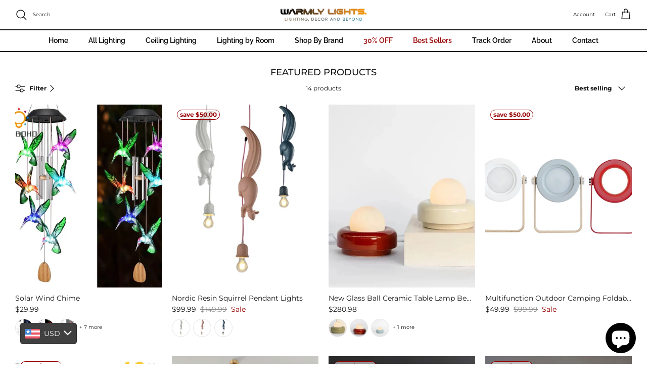

--- FILE ---
content_type: text/html; charset=utf-8
request_url: https://warmlylights.com/collections/featured-products
body_size: 87705
content:
<!doctype html><html lang="en" dir="ltr">
  <head>
	<!-- Added by AVADA SEO Suite -->

	<!-- /Added by AVADA SEO Suite -->
    <!-- Start of Booster Apps Seo-0.1-->
<title>Featured Products | Warmly Lights</title><meta name="description" content="" /><script type="application/ld+json">
  {
    "@context": "https://schema.org",
    "@type": "WebSite",
    "name": "Warmly Lights",
    "url": "https://warmlylights.com",
    "potentialAction": {
      "@type": "SearchAction",
      "query-input": "required name=query",
      "target": "https://warmlylights.com/search?q={query}"
    }
  }
</script>
<!-- end of Booster Apps SEO -->


    


    <!-- Symmetry 6.0.2 -->

    <!-- Meta Pixel Code -->
    <script>
      !function(f,b,e,v,n,t,s)
      {if(f.fbq)return;n=f.fbq=function(){n.callMethod?
      n.callMethod.apply(n,arguments):n.queue.push(arguments)};
      if(!f._fbq)f._fbq=n;n.push=n;n.loaded=!0;n.version='2.0';
      n.queue=[];t=b.createElement(e);t.async=!0;
      t.src=v;s=b.getElementsByTagName(e)[0];
      s.parentNode.insertBefore(t,s)}(window, document,'script',
      'https://connect.facebook.net/en_US/fbevents.js');
      fbq('init', '957584358771358');
      fbq('track', 'PageView');
    </script>
    <noscript
      ><img
        height="1"
        width="1"
        style="display:none"
        src="https://www.facebook.com/tr?id=957584358771358&ev=PageView&noscript=1"
    ></noscript>
    <!-- End Meta Pixel Code -->

    <!-- Google Tag Manager -->
    <script>
      (function(w,d,s,l,i){w[l]=w[l]||[];w[l].push({'gtm.start':
      new Date().getTime(),event:'gtm.js'});var f=d.getElementsByTagName(s)[0],
      j=d.createElement(s),dl=l!='dataLayer'?'&l='+l:'';j.async=true;j.src=
      'https://www.googletagmanager.com/gtm.js?id='+i+dl;f.parentNode.insertBefore(j,f);
      })(window,document,'script','dataLayer','GTM-TDWJKP2');
    </script>
    <!-- End Google Tag Manager -->

    <!-- Google tag (gtag.js) -->
    <script async src="https://www.googletagmanager.com/gtag/js?id=GT-WK2N5PH"></script>
    <script>
      window.dataLayer = window.dataLayer || [];
      function gtag(){dataLayer.push(arguments);}
      gtag('js', new Date());

      gtag('config', 'GT-WK2N5PH');
    </script>

    

    <meta name="google-site-verification" content="3eYLrG2Cycly3p6RGmauJzD1lEmWp5sA9by_jsk5_5w">

    <meta name="facebook-domain-verification" content="trtvafdg44xdpwcwdvbnic337ltvj1">

    <meta name="p:domain_verify" content="850c940b60e2cb066ceab371abc9262d">

    <meta charset="utf-8" />
<meta name="viewport" content="width=device-width,initial-scale=1.0" />
<meta http-equiv="X-UA-Compatible" content="IE=edge">

<link rel="preconnect" href="https://cdn.shopify.com" crossorigin>
<link rel="preconnect" href="https://fonts.shopify.com" crossorigin>
<link rel="preconnect" href="https://monorail-edge.shopifysvc.com"><link rel="preload" as="font" href="//warmlylights.com/cdn/fonts/montserrat/montserrat_n4.81949fa0ac9fd2021e16436151e8eaa539321637.woff2" type="font/woff2" crossorigin><link rel="preload" as="font" href="//warmlylights.com/cdn/fonts/raleway/raleway_n6.87db7132fdf2b1a000ff834d3753ad5731e10d88.woff2" type="font/woff2" crossorigin><link rel="preload" as="font" href="//warmlylights.com/cdn/fonts/montserrat/montserrat_n5.07ef3781d9c78c8b93c98419da7ad4fbeebb6635.woff2" type="font/woff2" crossorigin><link rel="preload" as="font" href="//warmlylights.com/cdn/fonts/montserrat/montserrat_n3.29e699231893fd243e1620595067294bb067ba2a.woff2" type="font/woff2" crossorigin><link rel="preload" href="//warmlylights.com/cdn/shop/t/78/assets/vendor.min.js?v=11589511144441591071676774228" as="script">
<link rel="preload" href="//warmlylights.com/cdn/shop/t/78/assets/theme.js?v=181571558710698367881676774228" as="script"><link rel="canonical" href="https://warmlylights.com/collections/featured-products" /><link rel="icon" href="//warmlylights.com/cdn/shop/files/warmly_lights_-_favicon_4d40c46c-93d4-4496-ba35-3d5a9461d7f5.png?crop=center&height=48&v=1697824400&width=48" type="image/png">
<style>
      @font-face {
  font-family: Montserrat;
  font-weight: 400;
  font-style: normal;
  font-display: fallback;
  src: url("//warmlylights.com/cdn/fonts/montserrat/montserrat_n4.81949fa0ac9fd2021e16436151e8eaa539321637.woff2") format("woff2"),
       url("//warmlylights.com/cdn/fonts/montserrat/montserrat_n4.a6c632ca7b62da89c3594789ba828388aac693fe.woff") format("woff");
}

      @font-face {
  font-family: Montserrat;
  font-weight: 700;
  font-style: normal;
  font-display: fallback;
  src: url("//warmlylights.com/cdn/fonts/montserrat/montserrat_n7.3c434e22befd5c18a6b4afadb1e3d77c128c7939.woff2") format("woff2"),
       url("//warmlylights.com/cdn/fonts/montserrat/montserrat_n7.5d9fa6e2cae713c8fb539a9876489d86207fe957.woff") format("woff");
}

      @font-face {
  font-family: Montserrat;
  font-weight: 500;
  font-style: normal;
  font-display: fallback;
  src: url("//warmlylights.com/cdn/fonts/montserrat/montserrat_n5.07ef3781d9c78c8b93c98419da7ad4fbeebb6635.woff2") format("woff2"),
       url("//warmlylights.com/cdn/fonts/montserrat/montserrat_n5.adf9b4bd8b0e4f55a0b203cdd84512667e0d5e4d.woff") format("woff");
}

      @font-face {
  font-family: Montserrat;
  font-weight: 400;
  font-style: italic;
  font-display: fallback;
  src: url("//warmlylights.com/cdn/fonts/montserrat/montserrat_i4.5a4ea298b4789e064f62a29aafc18d41f09ae59b.woff2") format("woff2"),
       url("//warmlylights.com/cdn/fonts/montserrat/montserrat_i4.072b5869c5e0ed5b9d2021e4c2af132e16681ad2.woff") format("woff");
}

      @font-face {
  font-family: Montserrat;
  font-weight: 700;
  font-style: italic;
  font-display: fallback;
  src: url("//warmlylights.com/cdn/fonts/montserrat/montserrat_i7.a0d4a463df4f146567d871890ffb3c80408e7732.woff2") format("woff2"),
       url("//warmlylights.com/cdn/fonts/montserrat/montserrat_i7.f6ec9f2a0681acc6f8152c40921d2a4d2e1a2c78.woff") format("woff");
}

      @font-face {
  font-family: Montserrat;
  font-weight: 500;
  font-style: normal;
  font-display: fallback;
  src: url("//warmlylights.com/cdn/fonts/montserrat/montserrat_n5.07ef3781d9c78c8b93c98419da7ad4fbeebb6635.woff2") format("woff2"),
       url("//warmlylights.com/cdn/fonts/montserrat/montserrat_n5.adf9b4bd8b0e4f55a0b203cdd84512667e0d5e4d.woff") format("woff");
}

      @font-face {
  font-family: Montserrat;
  font-weight: 300;
  font-style: normal;
  font-display: fallback;
  src: url("//warmlylights.com/cdn/fonts/montserrat/montserrat_n3.29e699231893fd243e1620595067294bb067ba2a.woff2") format("woff2"),
       url("//warmlylights.com/cdn/fonts/montserrat/montserrat_n3.64ed56f012a53c08a49d49bd7e0c8d2f46119150.woff") format("woff");
}

      @font-face {
  font-family: Raleway;
  font-weight: 600;
  font-style: normal;
  font-display: fallback;
  src: url("//warmlylights.com/cdn/fonts/raleway/raleway_n6.87db7132fdf2b1a000ff834d3753ad5731e10d88.woff2") format("woff2"),
       url("//warmlylights.com/cdn/fonts/raleway/raleway_n6.ad26493e9aeb22e08a6282f7bed6ea8ab7c3927f.woff") format("woff");
}

      @font-face {
  font-family: Raleway;
  font-weight: 600;
  font-style: normal;
  font-display: fallback;
  src: url("//warmlylights.com/cdn/fonts/raleway/raleway_n6.87db7132fdf2b1a000ff834d3753ad5731e10d88.woff2") format("woff2"),
       url("//warmlylights.com/cdn/fonts/raleway/raleway_n6.ad26493e9aeb22e08a6282f7bed6ea8ab7c3927f.woff") format("woff");
}

    </style>

    <meta property="og:site_name" content="Warmly Lights">
<meta property="og:url" content="https://warmlylights.com/collections/featured-products">
<meta property="og:title" content="Featured Products">
<meta property="og:type" content="product.group">
<meta property="og:description" content="Lights to illuminate homes and hearts. You can find all kind of lights all in one place with very low-priced in the market."><meta property="og:image" content="http://warmlylights.com/cdn/shop/files/brandmark-design_4de502d4-3c44-4636-854f-c983e0eaf6b3_1200x1200.png?v=1697428699">
  <meta property="og:image:secure_url" content="https://warmlylights.com/cdn/shop/files/brandmark-design_4de502d4-3c44-4636-854f-c983e0eaf6b3_1200x1200.png?v=1697428699">
  <meta property="og:image:width" content="2532">
  <meta property="og:image:height" content="632"><meta name="twitter:card" content="summary_large_image">
<meta name="twitter:title" content="Featured Products">
<meta name="twitter:description" content="Lights to illuminate homes and hearts. You can find all kind of lights all in one place with very low-priced in the market.">


    <link href="//warmlylights.com/cdn/shop/t/78/assets/styles.css?v=174882424654649424491732431347" rel="stylesheet" type="text/css" media="all" />
<script>
      window.theme = window.theme || {};
      theme.money_format_with_product_code_preference = "\u003cspan class=money\u003e${{amount}}\u003c\/span\u003e";
      theme.money_format_with_cart_code_preference = "\u003cspan class=money\u003e${{amount}} USD\u003c\/span\u003e";
      theme.money_format = "\u003cspan class=money\u003e${{amount}}\u003c\/span\u003e";
      theme.strings = {
        previous: "Previous",
        next: "Next",
        addressError: "Error looking up that address",
        addressNoResults: "No results for that address",
        addressQueryLimit: "You have exceeded the Google API usage limit. Consider upgrading to a \u003ca href=\"https:\/\/developers.google.com\/maps\/premium\/usage-limits\"\u003ePremium Plan\u003c\/a\u003e.",
        authError: "There was a problem authenticating your Google Maps API Key.",
        icon_labels_left: "Left",
        icon_labels_right: "Right",
        icon_labels_down: "Down",
        icon_labels_close: "Close",
        icon_labels_plus: "Plus",
        imageSlider: "Image slider",
        cart_terms_confirmation: "You must agree to the terms and conditions before continuing.",
        cart_general_quantity_too_high: "You can only have [QUANTITY] in your cart",
        products_listing_from: "From",
        layout_live_search_see_all: "See all results",
        products_product_add_to_cart: "Add to Cart",
        products_variant_no_stock: "Sold out",
        products_variant_non_existent: "Unavailable",
        products_product_pick_a: "Pick a",
        general_navigation_menu_toggle_aria_label: "Toggle menu",
        general_accessibility_labels_close: "Close",
        products_product_added_to_cart: "Added to cart",
        general_quick_search_pages: "Pages",
        general_quick_search_no_results: "Sorry, we couldn\u0026#39;t find any results",
        collections_general_see_all_subcollections: "See all..."
      };
      theme.routes = {
        cart_url: '/cart',
        cart_add_url: '/cart/add.js',
        cart_update_url: '/cart/update.js',
        predictive_search_url: '/search/suggest'
      };
      theme.settings = {
        cart_type: "page",
        after_add_to_cart: "notification",
        quickbuy_style: "off",
        avoid_orphans: true
      };
      document.documentElement.classList.add('js');
    </script>

    <script src="//warmlylights.com/cdn/shop/t/78/assets/vendor.min.js?v=11589511144441591071676774228" defer="defer"></script>
    <script src="//warmlylights.com/cdn/shop/t/78/assets/theme.js?v=181571558710698367881676774228" defer="defer"></script>

    <script>window.performance && window.performance.mark && window.performance.mark('shopify.content_for_header.start');</script><meta name="google-site-verification" content="3eYLrG2Cycly3p6RGmauJzD1lEmWp5sA9by_jsk5_5w">
<meta id="shopify-digital-wallet" name="shopify-digital-wallet" content="/51700334760/digital_wallets/dialog">
<link rel="alternate" type="application/atom+xml" title="Feed" href="/collections/featured-products.atom" />
<link rel="alternate" hreflang="x-default" href="https://warmlylights.com/collections/featured-products">
<link rel="alternate" hreflang="en-AE" href="https://warmlylights.com/en-ae/collections/featured-products">
<link rel="alternate" type="application/json+oembed" href="https://warmlylights.com/collections/featured-products.oembed">
<script async="async" src="/checkouts/internal/preloads.js?locale=en-US"></script>
<script id="shopify-features" type="application/json">{"accessToken":"092dad5f46e1ab6b122ff3b4c1c30fed","betas":["rich-media-storefront-analytics"],"domain":"warmlylights.com","predictiveSearch":true,"shopId":51700334760,"locale":"en"}</script>
<script>var Shopify = Shopify || {};
Shopify.shop = "balance-space.myshopify.com";
Shopify.locale = "en";
Shopify.currency = {"active":"USD","rate":"1.0"};
Shopify.country = "US";
Shopify.theme = {"name":"Symmetry","id":136947630300,"schema_name":"Symmetry","schema_version":"6.0.2","theme_store_id":568,"role":"main"};
Shopify.theme.handle = "null";
Shopify.theme.style = {"id":null,"handle":null};
Shopify.cdnHost = "warmlylights.com/cdn";
Shopify.routes = Shopify.routes || {};
Shopify.routes.root = "/";</script>
<script type="module">!function(o){(o.Shopify=o.Shopify||{}).modules=!0}(window);</script>
<script>!function(o){function n(){var o=[];function n(){o.push(Array.prototype.slice.apply(arguments))}return n.q=o,n}var t=o.Shopify=o.Shopify||{};t.loadFeatures=n(),t.autoloadFeatures=n()}(window);</script>
<script id="shop-js-analytics" type="application/json">{"pageType":"collection"}</script>
<script defer="defer" async type="module" src="//warmlylights.com/cdn/shopifycloud/shop-js/modules/v2/client.init-shop-cart-sync_DtuiiIyl.en.esm.js"></script>
<script defer="defer" async type="module" src="//warmlylights.com/cdn/shopifycloud/shop-js/modules/v2/chunk.common_CUHEfi5Q.esm.js"></script>
<script type="module">
  await import("//warmlylights.com/cdn/shopifycloud/shop-js/modules/v2/client.init-shop-cart-sync_DtuiiIyl.en.esm.js");
await import("//warmlylights.com/cdn/shopifycloud/shop-js/modules/v2/chunk.common_CUHEfi5Q.esm.js");

  window.Shopify.SignInWithShop?.initShopCartSync?.({"fedCMEnabled":true,"windoidEnabled":true});

</script>
<script>(function() {
  var isLoaded = false;
  function asyncLoad() {
    if (isLoaded) return;
    isLoaded = true;
    var urls = ["\/\/shopify.privy.com\/widget.js?shop=balance-space.myshopify.com","https:\/\/warmlylights.com\/apps\/buckscc\/sdk.min.js?shop=balance-space.myshopify.com","https:\/\/loox.io\/widget\/4kewRG4hM9\/loox.1678014138596.js?shop=balance-space.myshopify.com","https:\/\/wiser.expertvillagemedia.com\/assets\/js\/wiser_script.js?shop=balance-space.myshopify.com","https:\/\/sdks.automizely.com\/conversions\/v1\/conversions.js?app_connection_id=eed1380aa57b4aff9e8d5083e5fd42b6\u0026mapped_org_id=c2bf9d1a6e760bd2d854ac7cdba43028_v1\u0026shop=balance-space.myshopify.com","https:\/\/static.klaviyo.com\/onsite\/js\/klaviyo.js?company_id=UYcxih\u0026shop=balance-space.myshopify.com","https:\/\/cdn.logbase.io\/lb-upsell-wrapper.js?shop=balance-space.myshopify.com","https:\/\/requestquote.w3apps.co\/js\/app.js?shop=balance-space.myshopify.com"];
    for (var i = 0; i < urls.length; i++) {
      var s = document.createElement('script');
      s.type = 'text/javascript';
      s.async = true;
      s.src = urls[i];
      var x = document.getElementsByTagName('script')[0];
      x.parentNode.insertBefore(s, x);
    }
  };
  if(window.attachEvent) {
    window.attachEvent('onload', asyncLoad);
  } else {
    window.addEventListener('load', asyncLoad, false);
  }
})();</script>
<script id="__st">var __st={"a":51700334760,"offset":3600,"reqid":"5474ed54-0355-4b8d-b861-08dc910b8854-1767580978","pageurl":"warmlylights.com\/collections\/featured-products","u":"f3892ef442ce","p":"collection","rtyp":"collection","rid":260745724072};</script>
<script>window.ShopifyPaypalV4VisibilityTracking = true;</script>
<script id="captcha-bootstrap">!function(){'use strict';const t='contact',e='account',n='new_comment',o=[[t,t],['blogs',n],['comments',n],[t,'customer']],c=[[e,'customer_login'],[e,'guest_login'],[e,'recover_customer_password'],[e,'create_customer']],r=t=>t.map((([t,e])=>`form[action*='/${t}']:not([data-nocaptcha='true']) input[name='form_type'][value='${e}']`)).join(','),a=t=>()=>t?[...document.querySelectorAll(t)].map((t=>t.form)):[];function s(){const t=[...o],e=r(t);return a(e)}const i='password',u='form_key',d=['recaptcha-v3-token','g-recaptcha-response','h-captcha-response',i],f=()=>{try{return window.sessionStorage}catch{return}},m='__shopify_v',_=t=>t.elements[u];function p(t,e,n=!1){try{const o=window.sessionStorage,c=JSON.parse(o.getItem(e)),{data:r}=function(t){const{data:e,action:n}=t;return t[m]||n?{data:e,action:n}:{data:t,action:n}}(c);for(const[e,n]of Object.entries(r))t.elements[e]&&(t.elements[e].value=n);n&&o.removeItem(e)}catch(o){console.error('form repopulation failed',{error:o})}}const l='form_type',E='cptcha';function T(t){t.dataset[E]=!0}const w=window,h=w.document,L='Shopify',v='ce_forms',y='captcha';let A=!1;((t,e)=>{const n=(g='f06e6c50-85a8-45c8-87d0-21a2b65856fe',I='https://cdn.shopify.com/shopifycloud/storefront-forms-hcaptcha/ce_storefront_forms_captcha_hcaptcha.v1.5.2.iife.js',D={infoText:'Protected by hCaptcha',privacyText:'Privacy',termsText:'Terms'},(t,e,n)=>{const o=w[L][v],c=o.bindForm;if(c)return c(t,g,e,D).then(n);var r;o.q.push([[t,g,e,D],n]),r=I,A||(h.body.append(Object.assign(h.createElement('script'),{id:'captcha-provider',async:!0,src:r})),A=!0)});var g,I,D;w[L]=w[L]||{},w[L][v]=w[L][v]||{},w[L][v].q=[],w[L][y]=w[L][y]||{},w[L][y].protect=function(t,e){n(t,void 0,e),T(t)},Object.freeze(w[L][y]),function(t,e,n,w,h,L){const[v,y,A,g]=function(t,e,n){const i=e?o:[],u=t?c:[],d=[...i,...u],f=r(d),m=r(i),_=r(d.filter((([t,e])=>n.includes(e))));return[a(f),a(m),a(_),s()]}(w,h,L),I=t=>{const e=t.target;return e instanceof HTMLFormElement?e:e&&e.form},D=t=>v().includes(t);t.addEventListener('submit',(t=>{const e=I(t);if(!e)return;const n=D(e)&&!e.dataset.hcaptchaBound&&!e.dataset.recaptchaBound,o=_(e),c=g().includes(e)&&(!o||!o.value);(n||c)&&t.preventDefault(),c&&!n&&(function(t){try{if(!f())return;!function(t){const e=f();if(!e)return;const n=_(t);if(!n)return;const o=n.value;o&&e.removeItem(o)}(t);const e=Array.from(Array(32),(()=>Math.random().toString(36)[2])).join('');!function(t,e){_(t)||t.append(Object.assign(document.createElement('input'),{type:'hidden',name:u})),t.elements[u].value=e}(t,e),function(t,e){const n=f();if(!n)return;const o=[...t.querySelectorAll(`input[type='${i}']`)].map((({name:t})=>t)),c=[...d,...o],r={};for(const[a,s]of new FormData(t).entries())c.includes(a)||(r[a]=s);n.setItem(e,JSON.stringify({[m]:1,action:t.action,data:r}))}(t,e)}catch(e){console.error('failed to persist form',e)}}(e),e.submit())}));const S=(t,e)=>{t&&!t.dataset[E]&&(n(t,e.some((e=>e===t))),T(t))};for(const o of['focusin','change'])t.addEventListener(o,(t=>{const e=I(t);D(e)&&S(e,y())}));const B=e.get('form_key'),M=e.get(l),P=B&&M;t.addEventListener('DOMContentLoaded',(()=>{const t=y();if(P)for(const e of t)e.elements[l].value===M&&p(e,B);[...new Set([...A(),...v().filter((t=>'true'===t.dataset.shopifyCaptcha))])].forEach((e=>S(e,t)))}))}(h,new URLSearchParams(w.location.search),n,t,e,['guest_login'])})(!0,!0)}();</script>
<script integrity="sha256-4kQ18oKyAcykRKYeNunJcIwy7WH5gtpwJnB7kiuLZ1E=" data-source-attribution="shopify.loadfeatures" defer="defer" src="//warmlylights.com/cdn/shopifycloud/storefront/assets/storefront/load_feature-a0a9edcb.js" crossorigin="anonymous"></script>
<script data-source-attribution="shopify.dynamic_checkout.dynamic.init">var Shopify=Shopify||{};Shopify.PaymentButton=Shopify.PaymentButton||{isStorefrontPortableWallets:!0,init:function(){window.Shopify.PaymentButton.init=function(){};var t=document.createElement("script");t.src="https://warmlylights.com/cdn/shopifycloud/portable-wallets/latest/portable-wallets.en.js",t.type="module",document.head.appendChild(t)}};
</script>
<script data-source-attribution="shopify.dynamic_checkout.buyer_consent">
  function portableWalletsHideBuyerConsent(e){var t=document.getElementById("shopify-buyer-consent"),n=document.getElementById("shopify-subscription-policy-button");t&&n&&(t.classList.add("hidden"),t.setAttribute("aria-hidden","true"),n.removeEventListener("click",e))}function portableWalletsShowBuyerConsent(e){var t=document.getElementById("shopify-buyer-consent"),n=document.getElementById("shopify-subscription-policy-button");t&&n&&(t.classList.remove("hidden"),t.removeAttribute("aria-hidden"),n.addEventListener("click",e))}window.Shopify?.PaymentButton&&(window.Shopify.PaymentButton.hideBuyerConsent=portableWalletsHideBuyerConsent,window.Shopify.PaymentButton.showBuyerConsent=portableWalletsShowBuyerConsent);
</script>
<script data-source-attribution="shopify.dynamic_checkout.cart.bootstrap">document.addEventListener("DOMContentLoaded",(function(){function t(){return document.querySelector("shopify-accelerated-checkout-cart, shopify-accelerated-checkout")}if(t())Shopify.PaymentButton.init();else{new MutationObserver((function(e,n){t()&&(Shopify.PaymentButton.init(),n.disconnect())})).observe(document.body,{childList:!0,subtree:!0})}}));
</script>
<script id='scb4127' type='text/javascript' async='' src='https://warmlylights.com/cdn/shopifycloud/privacy-banner/storefront-banner.js'></script>
<script>window.performance && window.performance.mark && window.performance.mark('shopify.content_for_header.end');</script>

    <script>var loox_global_hash = '1766131251777';</script><style>.loox-reviews-default { max-width: 1200px; margin: 0 auto; }.loox-rating .loox-icon { color:#ffb400; }
:root { --lxs-rating-icon-color: #ffb400; }</style><svg xmlns="http://www.w3.org/2000/svg" style="display: none" id="loox-rating-icon-svg-store">
	<defs>
		<clipPath id="looxicons-rating-icon-fill_star-pointy-fill__a">
			<path d="M0 0h24v24H0z" />
		</clipPath>

		<clipPath id="looxicons-rating-icon-line_star-pointy-line__a">
			<path d="M0 0h24v24H0z" />
		</clipPath>
	</defs>
	<symbol id="looxicons-rating-icon-fill" viewBox="0 0 24 24" fill="currentcolor">
		<g clip-path="url(#star-pointy-fill__a)">
			<path
				d="m12 19.261-7.416 4.151 1.656-8.335L0 9.306l8.44-1.002L12 .588l3.56 7.717L24 9.306l-6.24 5.77 1.656 8.336L12 19.262Z"
			/>
		</g>
	</symbol>
	<symbol id="looxicons-rating-icon-line" viewBox="0 0 24 24" fill="currentcolor">
		<g clip-path="url(#star-pointy-line__a)">
			<path
				d="m12 19.261-7.416 4.151 1.656-8.335L0 9.306l8.44-1.002L12 .588l3.56 7.717L24 9.306l-6.24 5.77 1.656 8.336L12 19.262Zm0-2.41 4.465 2.5-.997-5.019 3.756-3.475-5.081-.602L12 5.608l-2.143 4.648-5.081.601 3.756 3.475-.997 5.019L12 16.85Z"
			/>
		</g>
	</symbol>
	<defs>
		<style>
			.lx-icon-fill {
				--lx-fill-width: calc(100% - var(--lx-rating-percent, 0%));
				clip-path: inset(0 var(--lx-fill-width, 0) 0 0);
			}
			.lx-icon-line {
				clip-path: inset(0 0 0 var(--lx-rating-percent, 0%));
			}
			[data-lx-fill='empty'] {
				--lx-rating-percent: 0%;
			}
			[data-lx-fill='half'] {
				--lx-rating-percent: 50%;
			}
			[data-lx-fill='full'] {
				--lx-rating-percent: 100%;
			}
		</style>

		<g id="looxicons-rating-icon">
			<use href="#looxicons-rating-icon-line" class="lx-icon-line"></use>
			<use href="#looxicons-rating-icon-fill" class="lx-icon-fill"></use>
		</g>
	</defs>
</svg>


    <link href="//warmlylights.com/cdn/shop/t/78/assets/nak-custom.css?v=9806034078079456321698038109" rel="stylesheet" type="text/css" media="all" />


    <link
      rel="stylesheet"
      href="https://cdnjs.cloudflare.com/ajax/libs/font-awesome/6.2.1/css/all.min.css"
      integrity="sha512-MV7K8+y+gLIBoVD59lQIYicR65iaqukzvf/nwasF0nqhPay5w/9lJmVM2hMDcnK1OnMGCdVK+iQrJ7lzPJQd1w=="
      crossorigin="anonymous"
      referrerpolicy="no-referrer"
    >

    <link
      rel="stylesheet"
      href="https://cdnjs.cloudflare.com/ajax/libs/semantic-ui/2.5.0/components/container.min.css"
      integrity="sha512-IUhIc6Zv/UBzmK9W+2PBOw2DHH/E0MviFQWNYIqisFosYiBuhtd6CHTHI2Oy+vFpkdjFyV4pDVWOZfAQnZmHew=="
      crossorigin="anonymous"
      referrerpolicy="no-referrer"
    >
    <link
      rel="stylesheet"
      href="https://cdnjs.cloudflare.com/ajax/libs/semantic-ui/2.5.0/components/grid.min.css"
      integrity="sha512-Ohj+DnL1EK4rLz1ZmdJ2XkqFUk8QtUKU/z5p0GA11OrkB8b1aEC8083wIapgpP/dj1E+MClxAYdUnmTY3rbFCg=="
      crossorigin="anonymous"
      referrerpolicy="no-referrer"
    >

    <link
      rel="stylesheet"
      href="https://cdnjs.cloudflare.com/ajax/libs/semantic-ui/2.5.0/components/table.min.css"
      integrity="sha512-LO7R36eoQTR8mctOTFrAUUGCBiqbouo0mzi5dicyVrW76ECJSI4leeTh3PIX4Hp+09++NA3TVFPRg/0C7viORA=="
      crossorigin="anonymous"
      referrerpolicy="no-referrer"
    >
    <link
      rel="stylesheet"
      href="https://cdnjs.cloudflare.com/ajax/libs/semantic-ui/2.5.0/components/label.min.css"
      integrity="sha512-OBzGLrGm1PXI9xLovCapqkylcXewOMthjAh9xLlCgSRgI0kQYnkgyOpQXW1k0ntXTLZq8suZ27EF9vnVECv9GQ=="
      crossorigin="anonymous"
      referrerpolicy="no-referrer"
    >
    <link
      rel="stylesheet"
      href="https://cdnjs.cloudflare.com/ajax/libs/semantic-ui/2.5.0/components/message.min.css"
      integrity="sha512-cjnERD52Jzybv22NT1ZzuxP8WXHCotGJLY+Z/mRSUB+KKk4pyHFX2M48owbs3hyaa0ZPyZw99x9orcExrxv/zQ=="
      crossorigin="anonymous"
      referrerpolicy="no-referrer"
    >
    <link
      rel="stylesheet"
      href="https://cdnjs.cloudflare.com/ajax/libs/semantic-ui/2.5.0/components/header.min.css"
      integrity="sha512-GtOUyBaHQA3ECV4UL3DDSPfy0dwqrk0BNqKB/Bgd/aJdeZKIpLbQHvdi6Sp11/PBhYas4HH7KgcTZMwKjL8V2A=="
      crossorigin="anonymous"
      referrerpolicy="no-referrer"
    >
    <!--
      <link rel="stylesheet" href="https://cdnjs.cloudflare.com/ajax/libs/semantic-ui/2.5.0/components/list.min.css" integrity="sha512-Tat6lTtm97uLVi5uZWwKypcmT4b1wT/k/qoFWDI6aNTYBFGkJyxlkpXFA39iOjYNAsVIlWTlZ2xpzkXtZbI70w==" crossorigin="anonymous" referrerpolicy="no-referrer" />
    -->
    <link
      rel="stylesheet"
      href="https://cdnjs.cloudflare.com/ajax/libs/semantic-ui/2.5.0/components/card.min.css"
      integrity="sha512-qZuHzBI3VbPY15zv8kCLvrWe9K1S093W5+Q4b8QoD68zmMPCyE075b2Mi50jdKgYR/W/w4LMY22XcdEabJWLDg=="
      crossorigin="anonymous"
      referrerpolicy="no-referrer"
    >
    <link
      rel="stylesheet"
      href="https://cdnjs.cloudflare.com/ajax/libs/semantic-ui/2.5.0/components/image.min.css"
      integrity="sha512-UyxQPvi+GFBMko3Ngv8JWOwJBcPsMiBLfCOFLtjab7+PEbyZJQzZpCmvDUaTVgmt33Lz1zGJ+R8V6Q6+5vqx8g=="
      crossorigin="anonymous"
      referrerpolicy="no-referrer"
    >

    <link href="https://editorify.net/css/importify-review.min.css" rel="stylesheet" type="text/css" />
<link href="https://cdnjs.cloudflare.com/ajax/libs/font-awesome/4.7.0/css/font-awesome.min.css" rel="stylesheet" type="text/css" />
<script  src="https://editorify.net/js/iframe.js"></script>
<script type="text/javascript">
    var isLoadedWidgetAR = false;
    var timerScrollIframeWidgetAR = null;
    const EDITORIFY_IFRAME = 'iframe[class=edititorifyReviewsFrame]:not([src])';
    function handleIframeWidget(){
        let iframes = document.querySelectorAll(EDITORIFY_IFRAME);
        if(iframes.length){
            loadIframeWidget();
            !isLoadedWidgetAR && document.addEventListener("scroll", loadIframeWidget, false);
        }
    }
    function loadIframeWidget(){
        if(timerScrollIframeWidgetAR){
            clearTimeout(timerScrollIframeWidgetAR);
        }
        timerScrollIframeWidgetAR = setTimeout(function() {
            let iframes = document.querySelectorAll(EDITORIFY_IFRAME);
            let offsetTopNearest = iframes.length && iframes[0].offsetTop || 0;
            let scrollTop = document.documentElement.scrollTop;
            let heightScreen = document.documentElement.clientHeight;
            let contentHeight = offsetTopNearest - heightScreen;
            if (contentHeight <= scrollTop && !isLoadedWidgetAR){
                isLoadedWidgetAR = true;
                document.removeEventListener("scroll", loadIframeWidget, false);
                renderIframe(iframes);
            }
        }, 100);
    }
    function renderIframe(iframes){
        iframes.length && iframes.forEach((iframe, index) => {
            if(iframe){
                console.log(window.__pageflyProducts)
                let iframeSrc = iframe.getAttribute('data-ar-src');
                if(window.hasOwnProperty('__pageflyProducts') && window.__pageflyProducts && !meta.hasOwnProperty('product')){
                    iframeSrc = iframeSrc+Object.keys(window.__pageflyProducts)[0]
                }
                if(parseInt(window.innerWidth)<769){
                    iframeSrc = iframeSrc+'&is_mobile=true'
                }

                iframe.setAttribute('src', iframeSrc || '');
            }

        });

    }
    document.addEventListener("DOMContentLoaded", function () {
        let iframes = document.querySelectorAll(EDITORIFY_IFRAME);
        if(document.querySelector('#tabs #product-reviews-a')){
            document.querySelector('#tabs #product-reviews-a').click()
        }

        setTimeout(function () {
            if (document.querySelector('li[data-et-handle="tabs-reviews"]')) {
                document.querySelector('li[data-et-handle="tabs-reviews"]').click()
            }else if (document.querySelector('#Details-collapsible-row-2-template--15954471354600__main summary')) {
                document.querySelector('#Details-collapsible-row-2-template--15954471354600__main summary').click()
            }
        }, 2000);

        renderIframe(iframes);
        let formFrame = document.querySelector('.editorify-form-dialog .edititorifyReviewsFormFrame')
        if(formFrame){
            let formSrc = formFrame.getAttribute('data-src');
            if(window.location.href.indexOf('#reviewrequest') > -1) {
                console.log('dedeefrfrgthyjki')
                document.querySelector('.editorify-form-dialog').style.display = 'block';
                document.querySelector('.edititorifyReviewsFormFrame').setAttribute('src', formSrc || '');

            }
        }

    });
</script>
<script>
    function insertAfter(referenceNode, newNode) {
        referenceNode.parentNode.insertBefore(newNode, referenceNode.nextSibling);
    }
    window.addEventListener('message', function(e) {
        var nodes = document.querySelectorAll('.edititorifyReviewsFrame');
        var iframe = nodes[nodes.length- 1];
        let message = e.data;

        if(window.location.href.indexOf('sunkisslover') > -1 && message.pcmPixelPostMessageEvent){
            if(message.pcmPixelPostMessageEvent.ev && message.pcmPixelPostMessageEvent.ev == "PageView"){
                let iframes = document.querySelectorAll(EDITORIFY_IFRAME);
                renderIframe(iframes);

            }
        }
        if(window.location.href.indexOf('shopexoticbundlez') > -1 && message.isReadyToPayResponse){
            let iframes = document.querySelectorAll(EDITORIFY_IFRAME);
            renderIframe(iframes);
        }
        if(message.message == "review_created" && document.querySelector('.editorify-form-dialog')){
            document.querySelector('.editorify-form-dialog').style.display = 'none';
            iframe.src = iframe.src;
        }
        var height = 0;
        if(message.message == "resize"){
            if(message.height > 0 && height != message.height){
                height = message.height
                nodes.forEach((frame, index) => {
                    frame.style.height = message.height + 'px';
                })

            }
            setTimeout(function () {
                if(document.querySelector('#editorify-reviews-widget') && !document.querySelector('#editorify-reviews-widget .edititorifyReviewsFrame')){
                    document.querySelector('#editorify-reviews-widget').append(document.querySelector('.edititorifyReviewsFrame'))
                }else if(window.location.href.indexOf('aya.eco') > -1 && document.querySelector('.inner-wrapper-sticky') && !document.querySelector('.inner-wrapper-sticky .edititorifyReviewsFrame')){
                    document.querySelector('.inner-wrapper-sticky').append(document.querySelector('.edititorifyReviewsFrame'))

                }else if(window.location.href.indexOf('oduduwa') > -1 && document.querySelector('#ProductAccordion-collapsible-row-2-template--15954471354600__main') && !document.querySelector('#ProductAccordion-collapsible-row-2-template--15954471354600__main .edititorifyReviewsFrame')){
                    document.querySelector('#ProductAccordion-collapsible-row-2-template--15954471354600__main').append(document.querySelector('.edititorifyReviewsFrame'))

                }
            },3000)


        }
        if(message.message == "show-message" && window.location.href.indexOf('#reviewrequest') < 0){

            let messageFrame = document.querySelector('.edititorifyReviewsFormFrame')

            if(messageFrame){
                let messageSrc = messageFrame.getAttribute('data-src');
                messageSrc = messageSrc+'&code='+message.code
                document.querySelector('.editorify-message').style.display = 'block';
                messageFrame.setAttribute('src', messageSrc || '');
            }
        }
        if(message.message == "close-message"){

            let messageFrame = document.querySelector('.edititorifyReviewsFormFrame')

            if(messageFrame){
                document.querySelector('.editorify-message').style.display = 'none';
                document.querySelector('.editorify-form-dialog').style.display = 'none';
            }
        }
        if(message.rateString ){
            if(document.querySelector('.editorify-reviews-count-new')){
                document.querySelector('.editorify-reviews-count-new').remove()
            }
            var el = document.createElement( 'div');
            el.innerHTML  = message.rateString
            if(document.querySelector('.product-single__meta .product-single__title')){
                insertAfter(document.querySelector('.product-single__meta .product-single__title'), el);
            }else if(document.querySelector('.product-details-header-content h1.product-title')){
                insertAfter(document.querySelector('.product-details-header-content h1.product-title'), el);
            }else if(document.querySelector('div[data-block-type="heading"]')){
                document.querySelector('div[data-block-type="heading"]').append(el);
            }else if(document.querySelector('.product-single__title')){
                insertAfter(document.querySelector('.product-single__title'), el);
            }else if(document.querySelector('.editorify-reviews-rating')){
                insertAfter(document.querySelector('.editorify-reviews-rating'), el);
            }else if(document.querySelector('.product-single__title')){
                insertAfter(document.querySelector('.product-single__title'), el);
            }else if(document.querySelector('h3[data-product-type="title"]')){
                insertAfter(document.querySelector('h3[data-product-type="title"]'), el);
            }else if(document.querySelector('.product-single__price-text')){
                insertAfter(document.querySelector('.product-single__price-text'), el);
            }else if(document.querySelector('.product_page_template  .tt-product-single-info .tt-title')){
                insertAfter(document.querySelector('.product_page_template  .tt-product-single-info .tt-title'), el);
            }else if(document.querySelector('#shopify-section-product-template .tt-product-single-info .tt-title')){
                insertAfter(document.querySelector('#shopify-section-product-template .tt-product-single-info .tt-title'), el);
            }else if(document.querySelector('#shopify-section-product-template .grid__item h1')){
                insertAfter(document.querySelector('#shopify-section-product-template .grid__item h1'), el);
            }else if(document.querySelector('.product__title')){
                insertAfter(document.querySelector('.product__title'), el);
            }else if(document.querySelector('.product-ditiles h1')){
                insertAfter(document.querySelector('.product-ditiles h1'), el);
            }else if(document.querySelector('.hidden-pocket h1.product__title')){
                insertAfter(document.querySelector('.hidden-pocket h1.product__title'), el);
            }else if(document.querySelector('.product-ditiles h1')){
                insertAfter(document.querySelector('.product-ditiles h1'), el);
            }else if(document.querySelector('h1.product_name')){
                insertAfter(document.querySelector('h1.product_name'), el);
            }else if(document.querySelector('h2.name')){
                insertAfter(document.querySelector('h2.name'), el);
            }else if(document.querySelector('h1.h2')){
                insertAfter(document.querySelector('h1.h2'), el);
            }else if(document.querySelector('.product-info__title h2')){
                insertAfter(document.querySelector('.product-info__title h2'), el);
            }else if(document.querySelector('.product-info__title')){
                insertAfter(document.querySelector('.product-info__title'), el);
            }else if(document.querySelector('h1.product__title')){
                insertAfter(document.querySelector('h1.product__title'), el);
            }else if(document.querySelector('.product__title')){
                insertAfter(document.querySelector('.product__title'), el);
            }else if(document.querySelector('h2.heading2')){
                insertAfter(document.querySelector('h2.heading2'), el);
            }else if(document.querySelector('h1[itemprop="name"]')){
                insertAfter(document.querySelector('h1[itemprop="name"]'), el);
            }else if(document.querySelector('h3.title30')){
                insertAfter(document.querySelector('h3.title30'), el);
            }else if(document.querySelector('.group-title.has-next_prev')){
                insertAfter(document.querySelector('.group-title.has-next_prev'), el);
            }else if(document.querySelector('h1.product-title')){
                insertAfter(document.querySelector('h1.product-title'), el);
            }else if(document.querySelector('h2.product-title')){
                insertAfter(document.querySelector('h2.product-title'), el);
            }else if(document.querySelector('.section-title h1')){
                insertAfter(document.querySelector('.section-title h1'), el);
            }else if(document.querySelector('.ProductMeta__Title.Heading.u-h2')){
                insertAfter(document.querySelector('.ProductMeta__Title.Heading.u-h2'), el);
            }else if(document.querySelector('.product_title.entry-title')){
                insertAfter(document.querySelector('.product_title.entry-title'), el);
            }else if(document.querySelector('.prod__title')){
                insertAfter(document.querySelector('.prod__title'), el);
            }else if(document.querySelector('.product-page-info__title h1')){
                insertAfter(document.querySelector('.product-page-info__title h1'), el);
            }else if(document.querySelector('.product-meta__title')){
                insertAfter(document.querySelector('.product-meta__title'), el);
            }else if(document.querySelector('.productView-title')){
                insertAfter(document.querySelector('.productView-title'), el);
            }else if(document.querySelector('.product-details_title')){
                insertAfter(document.querySelector('.product-details_title'), el);
            }else if(document.querySelector('.product-template__title')){
                insertAfter(document.querySelector('.product-template__title'), el);
            }else if(document.querySelector('.rich-text__heading.h1')){
                insertAfter(document.querySelector('.rich-text__heading.h1'), el);
            }
        }
        if(message.styleSheet){
            head = document.head || document.getElementsByTagName('head')[0],
                style = document.createElement('style');
            style.type = 'text/css';
            style.appendChild(document.createTextNode(message.styleSheet));
            head.appendChild(style);
        }
        if(message.fontPath){
            var link = document.createElement('link');
            link.rel = 'stylesheet';
            let tmp = link.cloneNode(true);
            tmp.href = message.fontPath;
            document.getElementsByTagName('head')[0].appendChild(tmp);
        }
    } , false);


</script>
    
        <script>
        window.bucksCC = window.bucksCC || {};
        window.bucksCC.config = {}; window.bucksCC.reConvert = function () {};
        "function"!=typeof Object.assign&&(Object.assign=function(n){if(null==n)throw new TypeError("Cannot convert undefined or null to object");for(var r=Object(n),t=1;t<arguments.length;t++){var e=arguments[t];if(null!=e)for(var o in e)e.hasOwnProperty(o)&&(r[o]=e[o])}return r});
        Object.assign(window.bucksCC.config, {"id":null,"active":true,"userCurrency":"","selectedCurrencies":"[{\"USD\":\"US Dollar (USD)\"},{\"EUR\":\"Euro (EUR)\"},{\"GBP\":\"British Pound (GBP)\"},{\"CAD\":\"Canadian Dollar (CAD)\"},{\"BRL\":\"Brazilian Real (BRL)\"},{\"AUD\":\"Australian Dollar (AUD)\"}]","autoSwitchCurrencyLocationBased":true,"moneyWithCurrencyFormat":false,"autoSwitchOnlyToPreferredCurrency":false,"showCurrencyCodesOnly":false,"displayPositionType":"floating","displayPosition":"bottom_left","customPosition":"header a[href*=\"/cart\"]","positionPlacement":"prepend","mobileDisplayPositionType":"floating","mobileDisplayPosition":"bottom_left","mobileCustomPosition":"header a[href*=\"/cart\"]","mobilePositionPlacement":"prepend","showInDesktop":true,"showInMobileDevice":true,"showOriginalPriceOnMouseHover":false,"customOptionsPlacement":false,"optionsPlacementType":"left_upwards","customOptionsPlacementMobile":false,"optionsPlacementTypeMobile":"left_upwards","cartNotificationStatus":true,"cartNotificationMessage":"We process all orders in {STORE_CURRENCY} and you will be checkout using the most current exchange rates.","cartNotificationBackgroundColor":"rgba(251,245,245,1)","cartNotificationTextColor":"rgba(30,30,30,1)","roundingDecimal":0.99,"priceRoundingType":"none","defaultCurrencyRounding":false,"integrateWithOtherApps":true,"themeType":"default","backgroundColor":"rgba(255,255,255,1)","textColor":"rgba(30,30,30,1)","hoverColor":"rgba(255,255,255,1)","borderStyle":"borderLine","instantLoader":false,"darkMode":false,"flagStyle":"modern","flagTheme":"flat","flagDisplayOption":"showFlagAndCurrency","trigger":"","watchUrls":"","expertSettings":"{\"css\":\"\"}"}, { money_format: "\u003cspan class=money\u003e${{amount}}\u003c\/span\u003e", money_with_currency_format: "\u003cspan class=money\u003e${{amount}} USD\u003c\/span\u003e", userCurrency: "USD" }); window.bucksCC.config.multiCurrencies = [];  window.bucksCC.config.multiCurrencies = "USD".split(',') || ''; window.bucksCC.config.cartCurrency = "USD" || '';  
        </script>

    <!-- "snippets/shogun-head.liquid" was not rendered, the associated app was uninstalled -->
    <!-- "snippets/judgeme_core.liquid" was not rendered, the associated app was uninstalled -->
    <!-- "snippets/alireviews_core.liquid" was not rendered, the associated app was uninstalled -->
    <style type='text/css'>
    :root {--delivery-country-image-url:url("https://dc.codericp.com/delivery/code_f.png");}
    .icon-ad_f{background-image:var(--delivery-country-image-url);background-position:0 0;width:20px;height:12px}.icon-ae_f{background-image:var(--delivery-country-image-url);background-position:-21px 0;width:20px;height:12px}.icon-af_f{background-image:var(--delivery-country-image-url);background-position:0 -13px;width:20px;height:12px}.icon-ag_f{background-image:var(--delivery-country-image-url);background-position:-21px -13px;width:20px;height:12px}.icon-ai_f{background-image:var(--delivery-country-image-url);background-position:0 -26px;width:20px;height:12px}.icon-al_f{background-image:var(--delivery-country-image-url);background-position:-21px -26px;width:20px;height:12px}.icon-am_f{background-image:var(--delivery-country-image-url);background-position:-42px 0;width:20px;height:12px}.icon-ao_f{background-image:var(--delivery-country-image-url);background-position:-42px -13px;width:20px;height:12px}.icon-aq_f{background-image:var(--delivery-country-image-url);background-position:-42px -26px;width:20px;height:12px}.icon-ar_f{background-image:var(--delivery-country-image-url);background-position:0 -39px;width:20px;height:12px}.icon-as_f{background-image:var(--delivery-country-image-url);background-position:-21px -39px;width:20px;height:12px}.icon-at_f{background-image:var(--delivery-country-image-url);background-position:-42px -39px;width:20px;height:12px}.icon-au_f{background-image:var(--delivery-country-image-url);background-position:-63px 0;width:20px;height:12px}.icon-aw_f{background-image:var(--delivery-country-image-url);background-position:-63px -13px;width:20px;height:12px}.icon-ax_f{background-image:var(--delivery-country-image-url);background-position:-63px -26px;width:20px;height:12px}.icon-az_f{background-image:var(--delivery-country-image-url);background-position:-63px -39px;width:20px;height:12px}.icon-ba_f{background-image:var(--delivery-country-image-url);background-position:0 -52px;width:20px;height:12px}.icon-bb_f{background-image:var(--delivery-country-image-url);background-position:-21px -52px;width:20px;height:12px}.icon-bd_f{background-image:var(--delivery-country-image-url);background-position:-42px -52px;width:20px;height:12px}.icon-be_f{background-image:var(--delivery-country-image-url);background-position:-63px -52px;width:20px;height:12px}.icon-bf_f{background-image:var(--delivery-country-image-url);background-position:0 -65px;width:20px;height:12px}.icon-bg_f{background-image:var(--delivery-country-image-url);background-position:-21px -65px;width:20px;height:12px}.icon-bh_f{background-image:var(--delivery-country-image-url);background-position:-42px -65px;width:20px;height:12px}.icon-bi_f{background-image:var(--delivery-country-image-url);background-position:-63px -65px;width:20px;height:12px}.icon-bj_f{background-image:var(--delivery-country-image-url);background-position:-84px 0;width:20px;height:12px}.icon-bl_f{background-image:var(--delivery-country-image-url);background-position:-84px -13px;width:20px;height:12px}.icon-bm_f{background-image:var(--delivery-country-image-url);background-position:-84px -26px;width:20px;height:12px}.icon-bn_f{background-image:var(--delivery-country-image-url);background-position:-84px -39px;width:20px;height:12px}.icon-bo_f{background-image:var(--delivery-country-image-url);background-position:-84px -52px;width:20px;height:12px}.icon-bq_f{background-image:var(--delivery-country-image-url);background-position:-84px -65px;width:20px;height:12px}.icon-br_f{background-image:var(--delivery-country-image-url);background-position:0 -78px;width:20px;height:12px}.icon-bs_f{background-image:var(--delivery-country-image-url);background-position:-21px -78px;width:20px;height:12px}.icon-bt_f{background-image:var(--delivery-country-image-url);background-position:-42px -78px;width:20px;height:12px}.icon-bv_f{background-image:var(--delivery-country-image-url);background-position:-63px -78px;width:20px;height:12px}.icon-bw_f{background-image:var(--delivery-country-image-url);background-position:-84px -78px;width:20px;height:12px}.icon-by_f{background-image:var(--delivery-country-image-url);background-position:0 -91px;width:20px;height:12px}.icon-bz_f{background-image:var(--delivery-country-image-url);background-position:-21px -91px;width:20px;height:12px}.icon-ca_f{background-image:var(--delivery-country-image-url);background-position:-42px -91px;width:20px;height:12px}.icon-cc_f{background-image:var(--delivery-country-image-url);background-position:-63px -91px;width:20px;height:12px}.icon-cd_f{background-image:var(--delivery-country-image-url);background-position:-84px -91px;width:20px;height:12px}.icon-cf_f{background-image:var(--delivery-country-image-url);background-position:-105px 0;width:20px;height:12px}.icon-cg_f{background-image:var(--delivery-country-image-url);background-position:-105px -13px;width:20px;height:12px}.icon-ch_f{background-image:var(--delivery-country-image-url);background-position:-105px -26px;width:20px;height:12px}.icon-ci_f{background-image:var(--delivery-country-image-url);background-position:-105px -39px;width:20px;height:12px}.icon-ck_f{background-image:var(--delivery-country-image-url);background-position:-105px -52px;width:20px;height:12px}.icon-cl_f{background-image:var(--delivery-country-image-url);background-position:-105px -65px;width:20px;height:12px}.icon-cm_f{background-image:var(--delivery-country-image-url);background-position:-105px -78px;width:20px;height:12px}.icon-cn_f{background-image:var(--delivery-country-image-url);background-position:-105px -91px;width:20px;height:12px}.icon-co_f{background-image:var(--delivery-country-image-url);background-position:0 -104px;width:20px;height:12px}.icon-cr_f{background-image:var(--delivery-country-image-url);background-position:-21px -104px;width:20px;height:12px}.icon-cu_f{background-image:var(--delivery-country-image-url);background-position:-42px -104px;width:20px;height:12px}.icon-cv_f{background-image:var(--delivery-country-image-url);background-position:-63px -104px;width:20px;height:12px}.icon-cw_f{background-image:var(--delivery-country-image-url);background-position:-84px -104px;width:20px;height:12px}.icon-cx_f{background-image:var(--delivery-country-image-url);background-position:-105px -104px;width:20px;height:12px}.icon-cy_f{background-image:var(--delivery-country-image-url);background-position:-126px 0;width:20px;height:12px}.icon-cz_f{background-image:var(--delivery-country-image-url);background-position:-126px -13px;width:20px;height:12px}.icon-de_f{background-image:var(--delivery-country-image-url);background-position:-126px -26px;width:20px;height:12px}.icon-dj_f{background-image:var(--delivery-country-image-url);background-position:-126px -39px;width:20px;height:12px}.icon-dk_f{background-image:var(--delivery-country-image-url);background-position:-126px -52px;width:20px;height:12px}.icon-dm_f{background-image:var(--delivery-country-image-url);background-position:-126px -65px;width:20px;height:12px}.icon-do_f{background-image:var(--delivery-country-image-url);background-position:-126px -78px;width:20px;height:12px}.icon-dz_f{background-image:var(--delivery-country-image-url);background-position:-126px -91px;width:20px;height:12px}.icon-ec_f{background-image:var(--delivery-country-image-url);background-position:-126px -104px;width:20px;height:12px}.icon-ee_f{background-image:var(--delivery-country-image-url);background-position:0 -117px;width:20px;height:12px}.icon-eg_f{background-image:var(--delivery-country-image-url);background-position:-21px -117px;width:20px;height:12px}.icon-eh_f{background-image:var(--delivery-country-image-url);background-position:-42px -117px;width:20px;height:12px}.icon-er_f{background-image:var(--delivery-country-image-url);background-position:-63px -117px;width:20px;height:12px}.icon-es_f{background-image:var(--delivery-country-image-url);background-position:-84px -117px;width:20px;height:12px}.icon-et_f{background-image:var(--delivery-country-image-url);background-position:-105px -117px;width:20px;height:12px}.icon-fi_f{background-image:var(--delivery-country-image-url);background-position:-126px -117px;width:20px;height:12px}.icon-fj_f{background-image:var(--delivery-country-image-url);background-position:0 -130px;width:20px;height:12px}.icon-fk_f{background-image:var(--delivery-country-image-url);background-position:-21px -130px;width:20px;height:12px}.icon-fm_f{background-image:var(--delivery-country-image-url);background-position:-42px -130px;width:20px;height:12px}.icon-fo_f{background-image:var(--delivery-country-image-url);background-position:-63px -130px;width:20px;height:12px}.icon-fr_f{background-image:var(--delivery-country-image-url);background-position:-84px -130px;width:20px;height:12px}.icon-ga_f{background-image:var(--delivery-country-image-url);background-position:-105px -130px;width:20px;height:12px}.icon-gb_f{background-image:var(--delivery-country-image-url);background-position:-126px -130px;width:20px;height:12px}.icon-gd_f{background-image:var(--delivery-country-image-url);background-position:-147px 0;width:20px;height:12px}.icon-ge_f{background-image:var(--delivery-country-image-url);background-position:-147px -13px;width:20px;height:12px}.icon-gf_f{background-image:var(--delivery-country-image-url);background-position:-147px -26px;width:20px;height:12px}.icon-gg_f{background-image:var(--delivery-country-image-url);background-position:-147px -39px;width:20px;height:12px}.icon-gh_f{background-image:var(--delivery-country-image-url);background-position:-147px -52px;width:20px;height:12px}.icon-gi_f{background-image:var(--delivery-country-image-url);background-position:-147px -65px;width:20px;height:12px}.icon-gl_f{background-image:var(--delivery-country-image-url);background-position:-147px -78px;width:20px;height:12px}.icon-gm_f{background-image:var(--delivery-country-image-url);background-position:-147px -91px;width:20px;height:12px}.icon-gn_f{background-image:var(--delivery-country-image-url);background-position:-147px -104px;width:20px;height:12px}.icon-gp_f{background-image:var(--delivery-country-image-url);background-position:-147px -117px;width:20px;height:12px}.icon-gq_f{background-image:var(--delivery-country-image-url);background-position:-147px -130px;width:20px;height:12px}.icon-gr_f{background-image:var(--delivery-country-image-url);background-position:0 -143px;width:20px;height:12px}.icon-gs_f{background-image:var(--delivery-country-image-url);background-position:-21px -143px;width:20px;height:12px}.icon-gt_f{background-image:var(--delivery-country-image-url);background-position:-42px -143px;width:20px;height:12px}.icon-gu_f{background-image:var(--delivery-country-image-url);background-position:-63px -143px;width:20px;height:12px}.icon-gw_f{background-image:var(--delivery-country-image-url);background-position:-84px -143px;width:20px;height:12px}.icon-gy_f{background-image:var(--delivery-country-image-url);background-position:-105px -143px;width:20px;height:12px}.icon-hk_f{background-image:var(--delivery-country-image-url);background-position:-126px -143px;width:20px;height:12px}.icon-hm_f{background-image:var(--delivery-country-image-url);background-position:-147px -143px;width:20px;height:12px}.icon-hn_f{background-image:var(--delivery-country-image-url);background-position:-168px 0;width:20px;height:12px}.icon-hr_f{background-image:var(--delivery-country-image-url);background-position:-168px -13px;width:20px;height:12px}.icon-ht_f{background-image:var(--delivery-country-image-url);background-position:-168px -26px;width:20px;height:12px}.icon-hu_f{background-image:var(--delivery-country-image-url);background-position:-168px -39px;width:20px;height:12px}.icon-id_f{background-image:var(--delivery-country-image-url);background-position:-168px -52px;width:20px;height:12px}.icon-ie_f{background-image:var(--delivery-country-image-url);background-position:-168px -65px;width:20px;height:12px}.icon-il_f{background-image:var(--delivery-country-image-url);background-position:-168px -78px;width:20px;height:12px}.icon-im_f{background-image:var(--delivery-country-image-url);background-position:-168px -91px;width:20px;height:12px}.icon-in_f{background-image:var(--delivery-country-image-url);background-position:-168px -104px;width:20px;height:12px}.icon-io_f{background-image:var(--delivery-country-image-url);background-position:-168px -117px;width:20px;height:12px}.icon-iq_f{background-image:var(--delivery-country-image-url);background-position:-168px -130px;width:20px;height:12px}.icon-ir_f{background-image:var(--delivery-country-image-url);background-position:-168px -143px;width:20px;height:12px}.icon-is_f{background-image:var(--delivery-country-image-url);background-position:0 -156px;width:20px;height:12px}.icon-it_f{background-image:var(--delivery-country-image-url);background-position:-21px -156px;width:20px;height:12px}.icon-je_f{background-image:var(--delivery-country-image-url);background-position:-42px -156px;width:20px;height:12px}.icon-jm_f{background-image:var(--delivery-country-image-url);background-position:-63px -156px;width:20px;height:12px}.icon-jo_f{background-image:var(--delivery-country-image-url);background-position:-84px -156px;width:20px;height:12px}.icon-jp_f{background-image:var(--delivery-country-image-url);background-position:-105px -156px;width:20px;height:12px}.icon-ke_f{background-image:var(--delivery-country-image-url);background-position:-126px -156px;width:20px;height:12px}.icon-kg_f{background-image:var(--delivery-country-image-url);background-position:-147px -156px;width:20px;height:12px}.icon-kh_f{background-image:var(--delivery-country-image-url);background-position:-168px -156px;width:20px;height:12px}.icon-ki_f{background-image:var(--delivery-country-image-url);background-position:0 -169px;width:20px;height:12px}.icon-km_f{background-image:var(--delivery-country-image-url);background-position:-21px -169px;width:20px;height:12px}.icon-kn_f{background-image:var(--delivery-country-image-url);background-position:-42px -169px;width:20px;height:12px}.icon-kp_f{background-image:var(--delivery-country-image-url);background-position:-63px -169px;width:20px;height:12px}.icon-kr_f{background-image:var(--delivery-country-image-url);background-position:-84px -169px;width:20px;height:12px}.icon-kw_f{background-image:var(--delivery-country-image-url);background-position:-105px -169px;width:20px;height:12px}.icon-ky_f{background-image:var(--delivery-country-image-url);background-position:-126px -169px;width:20px;height:12px}.icon-kz_f{background-image:var(--delivery-country-image-url);background-position:-147px -169px;width:20px;height:12px}.icon-la_f{background-image:var(--delivery-country-image-url);background-position:-168px -169px;width:20px;height:12px}.icon-lb_f{background-image:var(--delivery-country-image-url);background-position:-189px 0;width:20px;height:12px}.icon-lc_f{background-image:var(--delivery-country-image-url);background-position:-189px -13px;width:20px;height:12px}.icon-li_f{background-image:var(--delivery-country-image-url);background-position:-189px -26px;width:20px;height:12px}.icon-lk_f{background-image:var(--delivery-country-image-url);background-position:-189px -39px;width:20px;height:12px}.icon-lr_f{background-image:var(--delivery-country-image-url);background-position:-189px -52px;width:20px;height:12px}.icon-ls_f{background-image:var(--delivery-country-image-url);background-position:-189px -65px;width:20px;height:12px}.icon-lt_f{background-image:var(--delivery-country-image-url);background-position:-189px -78px;width:20px;height:12px}.icon-lu_f{background-image:var(--delivery-country-image-url);background-position:-189px -91px;width:20px;height:12px}.icon-lv_f{background-image:var(--delivery-country-image-url);background-position:-189px -104px;width:20px;height:12px}.icon-ly_f{background-image:var(--delivery-country-image-url);background-position:-189px -117px;width:20px;height:12px}.icon-ma_f{background-image:var(--delivery-country-image-url);background-position:-189px -130px;width:20px;height:12px}.icon-mc_f{background-image:var(--delivery-country-image-url);background-position:-189px -143px;width:20px;height:12px}.icon-md_f{background-image:var(--delivery-country-image-url);background-position:-189px -156px;width:20px;height:12px}.icon-me_f{background-image:var(--delivery-country-image-url);background-position:-189px -169px;width:20px;height:12px}.icon-mf_f{background-image:var(--delivery-country-image-url);background-position:0 -182px;width:20px;height:12px}.icon-mg_f{background-image:var(--delivery-country-image-url);background-position:-21px -182px;width:20px;height:12px}.icon-mh_f{background-image:var(--delivery-country-image-url);background-position:-42px -182px;width:20px;height:12px}.icon-mk_f{background-image:var(--delivery-country-image-url);background-position:-63px -182px;width:20px;height:12px}.icon-ml_f{background-image:var(--delivery-country-image-url);background-position:-84px -182px;width:20px;height:12px}.icon-mm_f{background-image:var(--delivery-country-image-url);background-position:-105px -182px;width:20px;height:12px}.icon-mn_f{background-image:var(--delivery-country-image-url);background-position:-126px -182px;width:20px;height:12px}.icon-mo_f{background-image:var(--delivery-country-image-url);background-position:-147px -182px;width:20px;height:12px}.icon-mp_f{background-image:var(--delivery-country-image-url);background-position:-168px -182px;width:20px;height:12px}.icon-mq_f{background-image:var(--delivery-country-image-url);background-position:-189px -182px;width:20px;height:12px}.icon-mr_f{background-image:var(--delivery-country-image-url);background-position:0 -195px;width:20px;height:12px}.icon-ms_f{background-image:var(--delivery-country-image-url);background-position:-21px -195px;width:20px;height:12px}.icon-mt_f{background-image:var(--delivery-country-image-url);background-position:-42px -195px;width:20px;height:12px}.icon-mu_f{background-image:var(--delivery-country-image-url);background-position:-63px -195px;width:20px;height:12px}.icon-mv_f{background-image:var(--delivery-country-image-url);background-position:-84px -195px;width:20px;height:12px}.icon-mw_f{background-image:var(--delivery-country-image-url);background-position:-105px -195px;width:20px;height:12px}.icon-mx_f{background-image:var(--delivery-country-image-url);background-position:-126px -195px;width:20px;height:12px}.icon-my_f{background-image:var(--delivery-country-image-url);background-position:-147px -195px;width:20px;height:12px}.icon-mz_f{background-image:var(--delivery-country-image-url);background-position:-168px -195px;width:20px;height:12px}.icon-na_f{background-image:var(--delivery-country-image-url);background-position:-189px -195px;width:20px;height:12px}.icon-nc_f{background-image:var(--delivery-country-image-url);background-position:-210px 0;width:20px;height:12px}.icon-ne_f{background-image:var(--delivery-country-image-url);background-position:-210px -13px;width:20px;height:12px}.icon-nf_f{background-image:var(--delivery-country-image-url);background-position:-210px -26px;width:20px;height:12px}.icon-ng_f{background-image:var(--delivery-country-image-url);background-position:-210px -39px;width:20px;height:12px}.icon-ni_f{background-image:var(--delivery-country-image-url);background-position:-210px -52px;width:20px;height:12px}.icon-nl_f{background-image:var(--delivery-country-image-url);background-position:-210px -65px;width:20px;height:12px}.icon-no_f{background-image:var(--delivery-country-image-url);background-position:-210px -78px;width:20px;height:12px}.icon-np_f{background-image:var(--delivery-country-image-url);background-position:-210px -91px;width:20px;height:12px}.icon-nr_f{background-image:var(--delivery-country-image-url);background-position:-210px -104px;width:20px;height:12px}.icon-nu_f{background-image:var(--delivery-country-image-url);background-position:-210px -117px;width:20px;height:12px}.icon-nz_f{background-image:var(--delivery-country-image-url);background-position:-210px -130px;width:20px;height:12px}.icon-om_f{background-image:var(--delivery-country-image-url);background-position:-210px -143px;width:20px;height:12px}.icon-pa_f{background-image:var(--delivery-country-image-url);background-position:-210px -156px;width:20px;height:12px}.icon-pe_f{background-image:var(--delivery-country-image-url);background-position:-210px -169px;width:20px;height:12px}.icon-pf_f{background-image:var(--delivery-country-image-url);background-position:-210px -182px;width:20px;height:12px}.icon-pg_f{background-image:var(--delivery-country-image-url);background-position:-210px -195px;width:20px;height:12px}.icon-ph_f{background-image:var(--delivery-country-image-url);background-position:0 -208px;width:20px;height:12px}.icon-pk_f{background-image:var(--delivery-country-image-url);background-position:-21px -208px;width:20px;height:12px}.icon-pl_f{background-image:var(--delivery-country-image-url);background-position:-42px -208px;width:20px;height:12px}.icon-pm_f{background-image:var(--delivery-country-image-url);background-position:-63px -208px;width:20px;height:12px}.icon-pn_f{background-image:var(--delivery-country-image-url);background-position:-84px -208px;width:20px;height:12px}.icon-pr_f{background-image:var(--delivery-country-image-url);background-position:-105px -208px;width:20px;height:12px}.icon-ps_f{background-image:var(--delivery-country-image-url);background-position:-126px -208px;width:20px;height:12px}.icon-pt_f{background-image:var(--delivery-country-image-url);background-position:-147px -208px;width:20px;height:12px}.icon-pw_f{background-image:var(--delivery-country-image-url);background-position:-168px -208px;width:20px;height:12px}.icon-py_f{background-image:var(--delivery-country-image-url);background-position:-189px -208px;width:20px;height:12px}.icon-qa_f{background-image:var(--delivery-country-image-url);background-position:-210px -208px;width:20px;height:12px}.icon-re_f{background-image:var(--delivery-country-image-url);background-position:-231px 0;width:20px;height:12px}.icon-ro_f{background-image:var(--delivery-country-image-url);background-position:-231px -13px;width:20px;height:12px}.icon-rs_f{background-image:var(--delivery-country-image-url);background-position:-231px -26px;width:20px;height:12px}.icon-ru_f{background-image:var(--delivery-country-image-url);background-position:-231px -39px;width:20px;height:12px}.icon-rw_f{background-image:var(--delivery-country-image-url);background-position:-231px -52px;width:20px;height:12px}.icon-sa_f{background-image:var(--delivery-country-image-url);background-position:-231px -65px;width:20px;height:12px}.icon-sb_f{background-image:var(--delivery-country-image-url);background-position:-231px -78px;width:20px;height:12px}.icon-sc_f{background-image:var(--delivery-country-image-url);background-position:-231px -91px;width:20px;height:12px}.icon-sd_f{background-image:var(--delivery-country-image-url);background-position:-231px -104px;width:20px;height:12px}.icon-se_f{background-image:var(--delivery-country-image-url);background-position:-231px -117px;width:20px;height:12px}.icon-sg_f{background-image:var(--delivery-country-image-url);background-position:-231px -130px;width:20px;height:12px}.icon-sh_f{background-image:var(--delivery-country-image-url);background-position:-231px -143px;width:20px;height:12px}.icon-si_f{background-image:var(--delivery-country-image-url);background-position:-231px -156px;width:20px;height:12px}.icon-sj_f{background-image:var(--delivery-country-image-url);background-position:-231px -169px;width:20px;height:12px}.icon-sk_f{background-image:var(--delivery-country-image-url);background-position:-231px -182px;width:20px;height:12px}.icon-sl_f{background-image:var(--delivery-country-image-url);background-position:-231px -195px;width:20px;height:12px}.icon-sm_f{background-image:var(--delivery-country-image-url);background-position:-231px -208px;width:20px;height:12px}.icon-sn_f{background-image:var(--delivery-country-image-url);background-position:0 -221px;width:20px;height:12px}.icon-so_f{background-image:var(--delivery-country-image-url);background-position:-21px -221px;width:20px;height:12px}.icon-sr_f{background-image:var(--delivery-country-image-url);background-position:-42px -221px;width:20px;height:12px}.icon-ss_f{background-image:var(--delivery-country-image-url);background-position:-63px -221px;width:20px;height:12px}.icon-st_f{background-image:var(--delivery-country-image-url);background-position:-84px -221px;width:20px;height:12px}.icon-sv_f{background-image:var(--delivery-country-image-url);background-position:-105px -221px;width:20px;height:12px}.icon-sx_f{background-image:var(--delivery-country-image-url);background-position:-126px -221px;width:20px;height:12px}.icon-sy_f{background-image:var(--delivery-country-image-url);background-position:-147px -221px;width:20px;height:12px}.icon-sz_f{background-image:var(--delivery-country-image-url);background-position:-168px -221px;width:20px;height:12px}.icon-tc_f{background-image:var(--delivery-country-image-url);background-position:-189px -221px;width:20px;height:12px}.icon-td_f{background-image:var(--delivery-country-image-url);background-position:-210px -221px;width:20px;height:12px}.icon-tf_f{background-image:var(--delivery-country-image-url);background-position:-231px -221px;width:20px;height:12px}.icon-tg_f{background-image:var(--delivery-country-image-url);background-position:0 -234px;width:20px;height:12px}.icon-th_f{background-image:var(--delivery-country-image-url);background-position:-21px -234px;width:20px;height:12px}.icon-tj_f{background-image:var(--delivery-country-image-url);background-position:-42px -234px;width:20px;height:12px}.icon-tk_f{background-image:var(--delivery-country-image-url);background-position:-63px -234px;width:20px;height:12px}.icon-tl_f{background-image:var(--delivery-country-image-url);background-position:-84px -234px;width:20px;height:12px}.icon-tm_f{background-image:var(--delivery-country-image-url);background-position:-105px -234px;width:20px;height:12px}.icon-tn_f{background-image:var(--delivery-country-image-url);background-position:-126px -234px;width:20px;height:12px}.icon-to_f{background-image:var(--delivery-country-image-url);background-position:-147px -234px;width:20px;height:12px}.icon-tr_f{background-image:var(--delivery-country-image-url);background-position:-168px -234px;width:20px;height:12px}.icon-tt_f{background-image:var(--delivery-country-image-url);background-position:-189px -234px;width:20px;height:12px}.icon-tv_f{background-image:var(--delivery-country-image-url);background-position:-210px -234px;width:20px;height:12px}.icon-tw_f{background-image:var(--delivery-country-image-url);background-position:-231px -234px;width:20px;height:12px}.icon-tz_f{background-image:var(--delivery-country-image-url);background-position:-252px 0;width:20px;height:12px}.icon-ua_f{background-image:var(--delivery-country-image-url);background-position:-252px -13px;width:20px;height:12px}.icon-ug_f{background-image:var(--delivery-country-image-url);background-position:-252px -26px;width:20px;height:12px}.icon-um_f{background-image:var(--delivery-country-image-url);background-position:-252px -39px;width:20px;height:12px}.icon-us_f{background-image:var(--delivery-country-image-url);background-position:-252px -52px;width:20px;height:12px}.icon-uy_f{background-image:var(--delivery-country-image-url);background-position:-252px -65px;width:20px;height:12px}.icon-uz_f{background-image:var(--delivery-country-image-url);background-position:-252px -78px;width:20px;height:12px}.icon-va_f{background-image:var(--delivery-country-image-url);background-position:-252px -91px;width:20px;height:12px}.icon-vc_f{background-image:var(--delivery-country-image-url);background-position:-252px -104px;width:20px;height:12px}.icon-ve_f{background-image:var(--delivery-country-image-url);background-position:-252px -117px;width:20px;height:12px}.icon-vg_f{background-image:var(--delivery-country-image-url);background-position:-252px -130px;width:20px;height:12px}.icon-vi_f{background-image:var(--delivery-country-image-url);background-position:-252px -143px;width:20px;height:12px}.icon-vn_f{background-image:var(--delivery-country-image-url);background-position:-252px -156px;width:20px;height:12px}.icon-vu_f{background-image:var(--delivery-country-image-url);background-position:-252px -169px;width:20px;height:12px}.icon-wf_f{background-image:var(--delivery-country-image-url);background-position:-252px -182px;width:20px;height:12px}.icon-ws_f{background-image:var(--delivery-country-image-url);background-position:-252px -195px;width:20px;height:12px}.icon-xk_f{background-image:var(--delivery-country-image-url);background-position:-252px -208px;width:20px;height:12px}.icon-ye_f{background-image:var(--delivery-country-image-url);background-position:-252px -221px;width:20px;height:12px}.icon-yt_f{background-image:var(--delivery-country-image-url);background-position:-252px -234px;width:20px;height:12px}.icon-za_f{background-image:var(--delivery-country-image-url);background-position:0 -247px;width:20px;height:12px}.icon-zm_f{background-image:var(--delivery-country-image-url);background-position:-21px -247px;width:20px;height:12px}.icon-zw_f{background-image:var(--delivery-country-image-url);background-position:-42px -247px;width:20px;height:12px}
</style>
<script>
    window.deliveryCommon = window.deliveryCommon || {};
    window.deliveryCommon.setting = {};
    Object.assign(window.deliveryCommon.setting, {
        "shop_currency_code__ed": 'USD' || 'USD',
        "shop_locale_code__ed": 'en' || 'en',
        "shop_domain__ed":  'balance-space.myshopify.com',
        "product_available__ed": '',
        "product_id__ed": ''
    });
    window.deliveryED = window.deliveryED || {};
    window.deliveryED.setting = {};
    Object.assign(window.deliveryED.setting, {
        "delivery__app_setting": {"main_delivery_setting":{"is_active":1,"order_delivery_info":"\u003cp\u003eFree Shipping to \u003cstrong\u003e{country_flag}\u003c\/strong\u003e \u003cstrong\u003e\u003cspan style=\"background-color:#ffffff\"\u003e\u003cspan style=\"color:#61a951\"\u003e{country_name}\u003c\/span\u003e\u003c\/span\u003e\u003c\/strong\u003e\u003c\/p\u003e","out_of_stock_mode":0,"out_of_stock_info":"\u003cp\u003e\u003c\/p\u003e","order_progress_bar_mode":0,"order_progress_setting":{"ordered":{"svg_number":9,"title":"Ordered","tips_description":"After you place the order, we will need 1-3 days to prepare the shipment"},"order_ready":{"svg_number":4,"is_active":1,"title":"Order Ready","date_title":"{order_ready_minimum_date} - {order_ready_maximum_date}","tips_description":"Orders will start to be shipped"},"order_delivered":{"svg_number":12,"title":"Delivered","date_title":"{order_delivered_minimum_date} - {order_delivered_maximum_date}","tips_description":"Estimated arrival date range：{order_delivered_minimum_date} - {order_delivered_maximum_date}"}},"order_delivery_work_week":[0,1,1,1,1,1,0],"order_delivery_day_range":[7,21],"order_delivery_calc_method":0,"order_ready_work_week":[0,1,1,1,1,1,0],"order_ready_day_range":[1,2],"order_ready_calc_method":0,"holiday":[],"order_delivery_date_format":1,"delivery_date_custom_format":"{month_local} {day}","delivery_date_format_zero":0,"delivery_date_format_month_translate":["Jan","Feb","Mar","Apr","May","Jun","Jul","Aug","Sep","Oct","Nov","Dec"],"delivery_date_format_week_translate":["Sun","Mon","Tues","Wed","Thur","Fri","Sat"],"order_delivery_countdown_format":3,"delivery_countdown_custom_format":"{hours} {hours_local} {minutes} {minutes_local} {seconds} {seconds_local}","countdown_format_translate":["Hours","Minutes","Seconds"],"delivery_countdown_format_zero":0,"countdown_cutoff_hour":0,"countdown_cutoff_minute":0,"countdown_cutoff_advanced_enable":0,"countdown_cutoff_advanced":[[23,59],[23,59],[23,59],[23,59],[23,59],[23,59],[23,59]],"countdown_mode":1,"timezone_mode":0,"timezone":1,"widget_layout_mode":0,"widget_placement_method":1,"widget_placement_position":0,"widget_placement_page":0,"widget_margin":[20,0,0,0],"message_text_widget_appearance_setting":{"border":{"border_width":1,"border_radius":5,"border_line":4},"color":{"text_color":"#000000","background_color":"#ffffff","border_color":"#b1b1b1"},"other":{"margin":[0,0,15,0],"padding":[10,14,10,14]}},"progress_bar_widget_appearance_setting":{"color":{"basic":{"icon_color":"#060606","icon_background_color":"#FFFFFF","order_status_title_color":"#000000","date_title_color":"#61a951"},"advanced":{"order_status_title_color":"#000000","progress_line_color":"#000000","date_title_color":"#14b100","description_tips_background_color":"#000000","icon_background_color":"#000000","icon_color":"#FFFFFF","description_tips_color":"#FFFFFF"}},"font":{"icon_font":20,"order_status_title_font":13,"date_title_font":13,"description_tips_font":14},"other":{"margin":[8,0,0,0]}},"cart_form_position":0,"cart_checkout_status":1,"cart_checkout_title":"Estimated between","cart_checkout_description":"{order_delivered_minimum_date} and {order_delivered_maximum_date}","widget_custom_css":""}},
        "delivery__pro_setting": null,
        "delivery__cate_setting": null
    });
</script>
    


















 





<script>
var evmcollectionhandle = '' ? ''.split(',') : [];  
var evmcustomerId = '' ? '' : "";
window.evmWSSettings = {
  collections: [],
  collectionhandles :evmcollectionhandle,
  tags: ''.split(','),
  pagehandle:"",
  moneyFormat: "\u003cspan class=money\u003e${{amount}}\u003c\/span\u003e",
  moneyFormatWithCurrency: "\u003cspan class=money\u003e${{amount}} USD\u003c\/span\u003e",
  currency: "USD",
  domain: "warmlylights.com",
  product_type: "",
  product_vendor: "",
  customerId: evmcustomerId,
  customerEmail:"",
} 
if(!window.jQuery){     
  /*! jQuery v2.2.4 | (c) jQuery Foundation | jquery.org/license */
  !function(a,b){"object"==typeof module&&"object"==typeof module.exports?module.exports=a.document?b(a,!0):function(a){if(!a.document)throw new Error("jQuery requires a window with a document");return b(a)}:b(a)}("undefined"!=typeof window?window:this,function(a,b){var c=[],d=a.document,e=c.slice,f=c.concat,g=c.push,h=c.indexOf,i={},j=i.toString,k=i.hasOwnProperty,l={},m="2.2.4",n=function(a,b){return new n.fn.init(a,b)},o=/^[\s\uFEFF\xA0]+|[\s\uFEFF\xA0]+$/g,p=/^-ms-/,q=/-([\da-z])/gi,r=function(a,b){return b.toUpperCase()};n.fn=n.prototype={jquery:m,constructor:n,selector:"",length:0,toArray:function(){return e.call(this)},get:function(a){return null!=a?0>a?this[a+this.length]:this[a]:e.call(this)},pushStack:function(a){var b=n.merge(this.constructor(),a);return b.prevObject=this,b.context=this.context,b},each:function(a){return n.each(this,a)},map:function(a){return this.pushStack(n.map(this,function(b,c){return a.call(b,c,b)}))},slice:function(){return this.pushStack(e.apply(this,arguments))},first:function(){return this.eq(0)},last:function(){return this.eq(-1)},eq:function(a){var b=this.length,c=+a+(0>a?b:0);return this.pushStack(c>=0&&b>c?[this[c]]:[])},end:function(){return this.prevObject||this.constructor()},push:g,sort:c.sort,splice:c.splice},n.extend=n.fn.extend=function(){var a,b,c,d,e,f,g=arguments[0]||{},h=1,i=arguments.length,j=!1;for("boolean"==typeof g&&(j=g,g=arguments[h]||{},h++),"object"==typeof g||n.isFunction(g)||(g={}),h===i&&(g=this,h--);i>h;h++)if(null!=(a=arguments[h]))for(b in a)c=g[b],d=a[b],g!==d&&(j&&d&&(n.isPlainObject(d)||(e=n.isArray(d)))?(e?(e=!1,f=c&&n.isArray(c)?c:[]):f=c&&n.isPlainObject(c)?c:{},g[b]=n.extend(j,f,d)):void 0!==d&&(g[b]=d));return g},n.extend({expando:"jQuery"+(m+Math.random()).replace(/\D/g,""),isReady:!0,error:function(a){throw new Error(a)},noop:function(){},isFunction:function(a){return"function"===n.type(a)},isArray:Array.isArray,isWindow:function(a){return null!=a&&a===a.window},isNumeric:function(a){var b=a&&a.toString();return!n.isArray(a)&&b-parseFloat(b)+1>=0},isPlainObject:function(a){var b;if("object"!==n.type(a)||a.nodeType||n.isWindow(a))return!1;if(a.constructor&&!k.call(a,"constructor")&&!k.call(a.constructor.prototype||{},"isPrototypeOf"))return!1;for(b in a);return void 0===b||k.call(a,b)},isEmptyObject:function(a){var b;for(b in a)return!1;return!0},type:function(a){return null==a?a+"":"object"==typeof a||"function"==typeof a?i[j.call(a)]||"object":typeof a},globalEval:function(a){var b,c=eval;a=n.trim(a),a&&(1===a.indexOf("use strict")?(b=d.createElement("script"),b.text=a,d.head.appendChild(b).parentNode.removeChild(b)):c(a))},camelCase:function(a){return a.replace(p,"ms-").replace(q,r)},nodeName:function(a,b){return a.nodeName&&a.nodeName.toLowerCase()===b.toLowerCase()},each:function(a,b){var c,d=0;if(s(a)){for(c=a.length;c>d;d++)if(b.call(a[d],d,a[d])===!1)break}else for(d in a)if(b.call(a[d],d,a[d])===!1)break;return a},trim:function(a){return null==a?"":(a+"").replace(o,"")},makeArray:function(a,b){var c=b||[];return null!=a&&(s(Object(a))?n.merge(c,"string"==typeof a?[a]:a):g.call(c,a)),c},inArray:function(a,b,c){return null==b?-1:h.call(b,a,c)},merge:function(a,b){for(var c=+b.length,d=0,e=a.length;c>d;d++)a[e++]=b[d];return a.length=e,a},grep:function(a,b,c){for(var d,e=[],f=0,g=a.length,h=!c;g>f;f++)d=!b(a[f],f),d!==h&&e.push(a[f]);return e},map:function(a,b,c){var d,e,g=0,h=[];if(s(a))for(d=a.length;d>g;g++)e=b(a[g],g,c),null!=e&&h.push(e);else for(g in a)e=b(a[g],g,c),null!=e&&h.push(e);return f.apply([],h)},guid:1,proxy:function(a,b){var c,d,f;return"string"==typeof b&&(c=a[b],b=a,a=c),n.isFunction(a)?(d=e.call(arguments,2),f=function(){return a.apply(b||this,d.concat(e.call(arguments)))},f.guid=a.guid=a.guid||n.guid++,f):void 0},now:Date.now,support:l}),"function"==typeof Symbol&&(n.fn[Symbol.iterator]=c[Symbol.iterator]),n.each("Boolean Number String Function Array Date RegExp Object Error Symbol".split(" "),function(a,b){i["[object "+b+"]"]=b.toLowerCase()});function s(a){var b=!!a&&"length"in a&&a.length,c=n.type(a);return"function"===c||n.isWindow(a)?!1:"array"===c||0===b||"number"==typeof b&&b>0&&b-1 in a}var t=function(a){var b,c,d,e,f,g,h,i,j,k,l,m,n,o,p,q,r,s,t,u="sizzle"+1*new Date,v=a.document,w=0,x=0,y=ga(),z=ga(),A=ga(),B=function(a,b){return a===b&&(l=!0),0},C=1<<31,D={}.hasOwnProperty,E=[],F=E.pop,G=E.push,H=E.push,I=E.slice,J=function(a,b){for(var c=0,d=a.length;d>c;c++)if(a[c]===b)return c;return-1},K="checked|selected|async|autofocus|autoplay|controls|defer|disabled|hidden|ismap|loop|multiple|open|readonly|required|scoped",L="[\\x20\\t\\r\\n\\f]",M="(?:\\\\.|[\\w-]|[^\\x00-\\xa0])+",N="\\["+L+"*("+M+")(?:"+L+"*([*^$|!~]?=)"+L+"*(?:'((?:\\\\.|[^\\\\'])*)'|\"((?:\\\\.|[^\\\\\"])*)\"|("+M+"))|)"+L+"*\\]",O=":("+M+")(?:\\((('((?:\\\\.|[^\\\\'])*)'|\"((?:\\\\.|[^\\\\\"])*)\")|((?:\\\\.|[^\\\\()[\\]]|"+N+")*)|.*)\\)|)",P=new RegExp(L+"+","g"),Q=new RegExp("^"+L+"+|((?:^|[^\\\\])(?:\\\\.)*)"+L+"+$","g"),R=new RegExp("^"+L+"*,"+L+"*"),S=new RegExp("^"+L+"*([>+~]|"+L+")"+L+"*"),T=new RegExp("="+L+"*([^\\]'\"]*?)"+L+"*\\]","g"),U=new RegExp(O),V=new RegExp("^"+M+"$"),W={ID:new RegExp("^#("+M+")"),CLASS:new RegExp("^\\.("+M+")"),TAG:new RegExp("^("+M+"|[*])"),ATTR:new RegExp("^"+N),PSEUDO:new RegExp("^"+O),CHILD:new RegExp("^:(only|first|last|nth|nth-last)-(child|of-type)(?:\\("+L+"*(even|odd|(([+-]|)(\\d*)n|)"+L+"*(?:([+-]|)"+L+"*(\\d+)|))"+L+"*\\)|)","i"),bool:new RegExp("^(?:"+K+")$","i"),needsContext:new RegExp("^"+L+"*[>+~]|:(even|odd|eq|gt|lt|nth|first|last)(?:\\("+L+"*((?:-\\d)?\\d*)"+L+"*\\)|)(?=[^-]|$)","i")},X=/^(?:input|select|textarea|button)$/i,Y=/^h\d$/i,Z=/^[^{]+\{\s*\[native \w/,$=/^(?:#([\w-]+)|(\w+)|\.([\w-]+))$/,_=/[+~]/,aa=/'|\\/g,ba=new RegExp("\\\\([\\da-f]{1,6}"+L+"?|("+L+")|.)","ig"),ca=function(a,b,c){var d="0x"+b-65536;return d!==d||c?b:0>d?String.fromCharCode(d+65536):String.fromCharCode(d>>10|55296,1023&d|56320)},da=function(){m()};try{H.apply(E=I.call(v.childNodes),v.childNodes),E[v.childNodes.length].nodeType}catch(ea){H={apply:E.length?function(a,b){G.apply(a,I.call(b))}:function(a,b){var c=a.length,d=0;while(a[c++]=b[d++]);a.length=c-1}}}function fa(a,b,d,e){var f,h,j,k,l,o,r,s,w=b&&b.ownerDocument,x=b?b.nodeType:9;if(d=d||[],"string"!=typeof a||!a||1!==x&&9!==x&&11!==x)return d;if(!e&&((b?b.ownerDocument||b:v)!==n&&m(b),b=b||n,p)){if(11!==x&&(o=$.exec(a)))if(f=o[1]){if(9===x){if(!(j=b.getElementById(f)))return d;if(j.id===f)return d.push(j),d}else if(w&&(j=w.getElementById(f))&&t(b,j)&&j.id===f)return d.push(j),d}else{if(o[2])return H.apply(d,b.getElementsByTagName(a)),d;if((f=o[3])&&c.getElementsByClassName&&b.getElementsByClassName)return H.apply(d,b.getElementsByClassName(f)),d}if(c.qsa&&!A[a+" "]&&(!q||!q.test(a))){if(1!==x)w=b,s=a;else if("object"!==b.nodeName.toLowerCase()){(k=b.getAttribute("id"))?k=k.replace(aa,"\\$&"):b.setAttribute("id",k=u),r=g(a),h=r.length,l=V.test(k)?"#"+k:"[id='"+k+"']";while(h--)r[h]=l+" "+qa(r[h]);s=r.join(","),w=_.test(a)&&oa(b.parentNode)||b}if(s)try{return H.apply(d,w.querySelectorAll(s)),d}catch(y){}finally{k===u&&b.removeAttribute("id")}}}return i(a.replace(Q,"$1"),b,d,e)}function ga(){var a=[];function b(c,e){return a.push(c+" ")>d.cacheLength&&delete b[a.shift()],b[c+" "]=e}return b}function ha(a){return a[u]=!0,a}function ia(a){var b=n.createElement("div");try{return!!a(b)}catch(c){return!1}finally{b.parentNode&&b.parentNode.removeChild(b),b=null}}function ja(a,b){var c=a.split("|"),e=c.length;while(e--)d.attrHandle[c[e]]=b}function ka(a,b){var c=b&&a,d=c&&1===a.nodeType&&1===b.nodeType&&(~b.sourceIndex||C)-(~a.sourceIndex||C);if(d)return d;if(c)while(c=c.nextSibling)if(c===b)return-1;return a?1:-1}function la(a){return function(b){var c=b.nodeName.toLowerCase();return"input"===c&&b.type===a}}function ma(a){return function(b){var c=b.nodeName.toLowerCase();return("input"===c||"button"===c)&&b.type===a}}function na(a){return ha(function(b){return b=+b,ha(function(c,d){var e,f=a([],c.length,b),g=f.length;while(g--)c[e=f[g]]&&(c[e]=!(d[e]=c[e]))})})}function oa(a){return a&&"undefined"!=typeof a.getElementsByTagName&&a}c=fa.support={},f=fa.isXML=function(a){var b=a&&(a.ownerDocument||a).documentElement;return b?"HTML"!==b.nodeName:!1},m=fa.setDocument=function(a){var b,e,g=a?a.ownerDocument||a:v;return g!==n&&9===g.nodeType&&g.documentElement?(n=g,o=n.documentElement,p=!f(n),(e=n.defaultView)&&e.top!==e&&(e.addEventListener?e.addEventListener("unload",da,!1):e.attachEvent&&e.attachEvent("onunload",da)),c.attributes=ia(function(a){return a.className="i",!a.getAttribute("className")}),c.getElementsByTagName=ia(function(a){return a.appendChild(n.createComment("")),!a.getElementsByTagName("*").length}),c.getElementsByClassName=Z.test(n.getElementsByClassName),c.getById=ia(function(a){return o.appendChild(a).id=u,!n.getElementsByName||!n.getElementsByName(u).length}),c.getById?(d.find.ID=function(a,b){if("undefined"!=typeof b.getElementById&&p){var c=b.getElementById(a);return c?[c]:[]}},d.filter.ID=function(a){var b=a.replace(ba,ca);return function(a){return a.getAttribute("id")===b}}):(delete d.find.ID,d.filter.ID=function(a){var b=a.replace(ba,ca);return function(a){var c="undefined"!=typeof a.getAttributeNode&&a.getAttributeNode("id");return c&&c.value===b}}),d.find.TAG=c.getElementsByTagName?function(a,b){return"undefined"!=typeof b.getElementsByTagName?b.getElementsByTagName(a):c.qsa?b.querySelectorAll(a):void 0}:function(a,b){var c,d=[],e=0,f=b.getElementsByTagName(a);if("*"===a){while(c=f[e++])1===c.nodeType&&d.push(c);return d}return f},d.find.CLASS=c.getElementsByClassName&&function(a,b){return"undefined"!=typeof b.getElementsByClassName&&p?b.getElementsByClassName(a):void 0},r=[],q=[],(c.qsa=Z.test(n.querySelectorAll))&&(ia(function(a){o.appendChild(a).innerHTML="<a id='"+u+"'></a><select id='"+u+"-\r\\' msallowcapture=''><option selected=''></option></select>",a.querySelectorAll("[msallowcapture^='']").length&&q.push("[*^$]="+L+"*(?:''|\"\")"),a.querySelectorAll("[selected]").length||q.push("\\["+L+"*(?:value|"+K+")"),a.querySelectorAll("[id~="+u+"-]").length||q.push("~="),a.querySelectorAll(":checked").length||q.push(":checked"),a.querySelectorAll("a#"+u+"+*").length||q.push(".#.+[+~]")}),ia(function(a){var b=n.createElement("input");b.setAttribute("type","hidden"),a.appendChild(b).setAttribute("name","D"),a.querySelectorAll("[name=d]").length&&q.push("name"+L+"*[*^$|!~]?="),a.querySelectorAll(":enabled").length||q.push(":enabled",":disabled"),a.querySelectorAll("*,:x"),q.push(",.*:")})),(c.matchesSelector=Z.test(s=o.matches||o.webkitMatchesSelector||o.mozMatchesSelector||o.oMatchesSelector||o.msMatchesSelector))&&ia(function(a){c.disconnectedMatch=s.call(a,"div"),s.call(a,"[s!='']:x"),r.push("!=",O)}),q=q.length&&new RegExp(q.join("|")),r=r.length&&new RegExp(r.join("|")),b=Z.test(o.compareDocumentPosition),t=b||Z.test(o.contains)?function(a,b){var c=9===a.nodeType?a.documentElement:a,d=b&&b.parentNode;return a===d||!(!d||1!==d.nodeType||!(c.contains?c.contains(d):a.compareDocumentPosition&&16&a.compareDocumentPosition(d)))}:function(a,b){if(b)while(b=b.parentNode)if(b===a)return!0;return!1},B=b?function(a,b){if(a===b)return l=!0,0;var d=!a.compareDocumentPosition-!b.compareDocumentPosition;return d?d:(d=(a.ownerDocument||a)===(b.ownerDocument||b)?a.compareDocumentPosition(b):1,1&d||!c.sortDetached&&b.compareDocumentPosition(a)===d?a===n||a.ownerDocument===v&&t(v,a)?-1:b===n||b.ownerDocument===v&&t(v,b)?1:k?J(k,a)-J(k,b):0:4&d?-1:1)}:function(a,b){if(a===b)return l=!0,0;var c,d=0,e=a.parentNode,f=b.parentNode,g=[a],h=[b];if(!e||!f)return a===n?-1:b===n?1:e?-1:f?1:k?J(k,a)-J(k,b):0;if(e===f)return ka(a,b);c=a;while(c=c.parentNode)g.unshift(c);c=b;while(c=c.parentNode)h.unshift(c);while(g[d]===h[d])d++;return d?ka(g[d],h[d]):g[d]===v?-1:h[d]===v?1:0},n):n},fa.matches=function(a,b){return fa(a,null,null,b)},fa.matchesSelector=function(a,b){if((a.ownerDocument||a)!==n&&m(a),b=b.replace(T,"='$1']"),c.matchesSelector&&p&&!A[b+" "]&&(!r||!r.test(b))&&(!q||!q.test(b)))try{var d=s.call(a,b);if(d||c.disconnectedMatch||a.document&&11!==a.document.nodeType)return d}catch(e){}return fa(b,n,null,[a]).length>0},fa.contains=function(a,b){return(a.ownerDocument||a)!==n&&m(a),t(a,b)},fa.attr=function(a,b){(a.ownerDocument||a)!==n&&m(a);var e=d.attrHandle[b.toLowerCase()],f=e&&D.call(d.attrHandle,b.toLowerCase())?e(a,b,!p):void 0;return void 0!==f?f:c.attributes||!p?a.getAttribute(b):(f=a.getAttributeNode(b))&&f.specified?f.value:null},fa.error=function(a){throw new Error("Syntax error, unrecognized expression: "+a)},fa.uniqueSort=function(a){var b,d=[],e=0,f=0;if(l=!c.detectDuplicates,k=!c.sortStable&&a.slice(0),a.sort(B),l){while(b=a[f++])b===a[f]&&(e=d.push(f));while(e--)a.splice(d[e],1)}return k=null,a},e=fa.getText=function(a){var b,c="",d=0,f=a.nodeType;if(f){if(1===f||9===f||11===f){if("string"==typeof a.textContent)return a.textContent;for(a=a.firstChild;a;a=a.nextSibling)c+=e(a)}else if(3===f||4===f)return a.nodeValue}else while(b=a[d++])c+=e(b);return c},d=fa.selectors={cacheLength:50,createPseudo:ha,match:W,attrHandle:{},find:{},relative:{">":{dir:"parentNode",first:!0}," ":{dir:"parentNode"},"+":{dir:"previousSibling",first:!0},"~":{dir:"previousSibling"}},preFilter:{ATTR:function(a){return a[1]=a[1].replace(ba,ca),a[3]=(a[3]||a[4]||a[5]||"").replace(ba,ca),"~="===a[2]&&(a[3]=" "+a[3]+" "),a.slice(0,4)},CHILD:function(a){return a[1]=a[1].toLowerCase(),"nth"===a[1].slice(0,3)?(a[3]||fa.error(a[0]),a[4]=+(a[4]?a[5]+(a[6]||1):2*("even"===a[3]||"odd"===a[3])),a[5]=+(a[7]+a[8]||"odd"===a[3])):a[3]&&fa.error(a[0]),a},PSEUDO:function(a){var b,c=!a[6]&&a[2];return W.CHILD.test(a[0])?null:(a[3]?a[2]=a[4]||a[5]||"":c&&U.test(c)&&(b=g(c,!0))&&(b=c.indexOf(")",c.length-b)-c.length)&&(a[0]=a[0].slice(0,b),a[2]=c.slice(0,b)),a.slice(0,3))}},filter:{TAG:function(a){var b=a.replace(ba,ca).toLowerCase();return"*"===a?function(){return!0}:function(a){return a.nodeName&&a.nodeName.toLowerCase()===b}},CLASS:function(a){var b=y[a+" "];return b||(b=new RegExp("(^|"+L+")"+a+"("+L+"|$)"))&&y(a,function(a){return b.test("string"==typeof a.className&&a.className||"undefined"!=typeof a.getAttribute&&a.getAttribute("class")||"")})},ATTR:function(a,b,c){return function(d){var e=fa.attr(d,a);return null==e?"!="===b:b?(e+="","="===b?e===c:"!="===b?e!==c:"^="===b?c&&0===e.indexOf(c):"*="===b?c&&e.indexOf(c)>-1:"$="===b?c&&e.slice(-c.length)===c:"~="===b?(" "+e.replace(P," ")+" ").indexOf(c)>-1:"|="===b?e===c||e.slice(0,c.length+1)===c+"-":!1):!0}},CHILD:function(a,b,c,d,e){var f="nth"!==a.slice(0,3),g="last"!==a.slice(-4),h="of-type"===b;return 1===d&&0===e?function(a){return!!a.parentNode}:function(b,c,i){var j,k,l,m,n,o,p=f!==g?"nextSibling":"previousSibling",q=b.parentNode,r=h&&b.nodeName.toLowerCase(),s=!i&&!h,t=!1;if(q){if(f){while(p){m=b;while(m=m[p])if(h?m.nodeName.toLowerCase()===r:1===m.nodeType)return!1;o=p="only"===a&&!o&&"nextSibling"}return!0}if(o=[g?q.firstChild:q.lastChild],g&&s){m=q,l=m[u]||(m[u]={}),k=l[m.uniqueID]||(l[m.uniqueID]={}),j=k[a]||[],n=j[0]===w&&j[1],t=n&&j[2],m=n&&q.childNodes[n];while(m=++n&&m&&m[p]||(t=n=0)||o.pop())if(1===m.nodeType&&++t&&m===b){k[a]=[w,n,t];break}}else if(s&&(m=b,l=m[u]||(m[u]={}),k=l[m.uniqueID]||(l[m.uniqueID]={}),j=k[a]||[],n=j[0]===w&&j[1],t=n),t===!1)while(m=++n&&m&&m[p]||(t=n=0)||o.pop())if((h?m.nodeName.toLowerCase()===r:1===m.nodeType)&&++t&&(s&&(l=m[u]||(m[u]={}),k=l[m.uniqueID]||(l[m.uniqueID]={}),k[a]=[w,t]),m===b))break;return t-=e,t===d||t%d===0&&t/d>=0}}},PSEUDO:function(a,b){var c,e=d.pseudos[a]||d.setFilters[a.toLowerCase()]||fa.error("unsupported pseudo: "+a);return e[u]?e(b):e.length>1?(c=[a,a,"",b],d.setFilters.hasOwnProperty(a.toLowerCase())?ha(function(a,c){var d,f=e(a,b),g=f.length;while(g--)d=J(a,f[g]),a[d]=!(c[d]=f[g])}):function(a){return e(a,0,c)}):e}},pseudos:{not:ha(function(a){var b=[],c=[],d=h(a.replace(Q,"$1"));return d[u]?ha(function(a,b,c,e){var f,g=d(a,null,e,[]),h=a.length;while(h--)(f=g[h])&&(a[h]=!(b[h]=f))}):function(a,e,f){return b[0]=a,d(b,null,f,c),b[0]=null,!c.pop()}}),has:ha(function(a){return function(b){return fa(a,b).length>0}}),contains:ha(function(a){return a=a.replace(ba,ca),function(b){return(b.textContent||b.innerText||e(b)).indexOf(a)>-1}}),lang:ha(function(a){return V.test(a||"")||fa.error("unsupported lang: "+a),a=a.replace(ba,ca).toLowerCase(),function(b){var c;do if(c=p?b.lang:b.getAttribute("xml:lang")||b.getAttribute("lang"))return c=c.toLowerCase(),c===a||0===c.indexOf(a+"-");while((b=b.parentNode)&&1===b.nodeType);return!1}}),target:function(b){var c=a.location&&a.location.hash;return c&&c.slice(1)===b.id},root:function(a){return a===o},focus:function(a){return a===n.activeElement&&(!n.hasFocus||n.hasFocus())&&!!(a.type||a.href||~a.tabIndex)},enabled:function(a){return a.disabled===!1},disabled:function(a){return a.disabled===!0},checked:function(a){var b=a.nodeName.toLowerCase();return"input"===b&&!!a.checked||"option"===b&&!!a.selected},selected:function(a){return a.parentNode&&a.parentNode.selectedIndex,a.selected===!0},empty:function(a){for(a=a.firstChild;a;a=a.nextSibling)if(a.nodeType<6)return!1;return!0},parent:function(a){return!d.pseudos.empty(a)},header:function(a){return Y.test(a.nodeName)},input:function(a){return X.test(a.nodeName)},button:function(a){var b=a.nodeName.toLowerCase();return"input"===b&&"button"===a.type||"button"===b},text:function(a){var b;return"input"===a.nodeName.toLowerCase()&&"text"===a.type&&(null==(b=a.getAttribute("type"))||"text"===b.toLowerCase())},first:na(function(){return[0]}),last:na(function(a,b){return[b-1]}),eq:na(function(a,b,c){return[0>c?c+b:c]}),even:na(function(a,b){for(var c=0;b>c;c+=2)a.push(c);return a}),odd:na(function(a,b){for(var c=1;b>c;c+=2)a.push(c);return a}),lt:na(function(a,b,c){for(var d=0>c?c+b:c;--d>=0;)a.push(d);return a}),gt:na(function(a,b,c){for(var d=0>c?c+b:c;++d<b;)a.push(d);return a})}},d.pseudos.nth=d.pseudos.eq;for(b in{radio:!0,checkbox:!0,file:!0,password:!0,image:!0})d.pseudos[b]=la(b);for(b in{submit:!0,reset:!0})d.pseudos[b]=ma(b);function pa(){}pa.prototype=d.filters=d.pseudos,d.setFilters=new pa,g=fa.tokenize=function(a,b){var c,e,f,g,h,i,j,k=z[a+" "];if(k)return b?0:k.slice(0);h=a,i=[],j=d.preFilter;while(h){c&&!(e=R.exec(h))||(e&&(h=h.slice(e[0].length)||h),i.push(f=[])),c=!1,(e=S.exec(h))&&(c=e.shift(),f.push({value:c,type:e[0].replace(Q," ")}),h=h.slice(c.length));for(g in d.filter)!(e=W[g].exec(h))||j[g]&&!(e=j[g](e))||(c=e.shift(),f.push({value:c,type:g,matches:e}),h=h.slice(c.length));if(!c)break}return b?h.length:h?fa.error(a):z(a,i).slice(0)};function qa(a){for(var b=0,c=a.length,d="";c>b;b++)d+=a[b].value;return d}function ra(a,b,c){var d=b.dir,e=c&&"parentNode"===d,f=x++;return b.first?function(b,c,f){while(b=b[d])if(1===b.nodeType||e)return a(b,c,f)}:function(b,c,g){var h,i,j,k=[w,f];if(g){while(b=b[d])if((1===b.nodeType||e)&&a(b,c,g))return!0}else while(b=b[d])if(1===b.nodeType||e){if(j=b[u]||(b[u]={}),i=j[b.uniqueID]||(j[b.uniqueID]={}),(h=i[d])&&h[0]===w&&h[1]===f)return k[2]=h[2];if(i[d]=k,k[2]=a(b,c,g))return!0}}}function sa(a){return a.length>1?function(b,c,d){var e=a.length;while(e--)if(!a[e](b,c,d))return!1;return!0}:a[0]}function ta(a,b,c){for(var d=0,e=b.length;e>d;d++)fa(a,b[d],c);return c}function ua(a,b,c,d,e){for(var f,g=[],h=0,i=a.length,j=null!=b;i>h;h++)(f=a[h])&&(c&&!c(f,d,e)||(g.push(f),j&&b.push(h)));return g}function va(a,b,c,d,e,f){return d&&!d[u]&&(d=va(d)),e&&!e[u]&&(e=va(e,f)),ha(function(f,g,h,i){var j,k,l,m=[],n=[],o=g.length,p=f||ta(b||"*",h.nodeType?[h]:h,[]),q=!a||!f&&b?p:ua(p,m,a,h,i),r=c?e||(f?a:o||d)?[]:g:q;if(c&&c(q,r,h,i),d){j=ua(r,n),d(j,[],h,i),k=j.length;while(k--)(l=j[k])&&(r[n[k]]=!(q[n[k]]=l))}if(f){if(e||a){if(e){j=[],k=r.length;while(k--)(l=r[k])&&j.push(q[k]=l);e(null,r=[],j,i)}k=r.length;while(k--)(l=r[k])&&(j=e?J(f,l):m[k])>-1&&(f[j]=!(g[j]=l))}}else r=ua(r===g?r.splice(o,r.length):r),e?e(null,g,r,i):H.apply(g,r)})}function wa(a){for(var b,c,e,f=a.length,g=d.relative[a[0].type],h=g||d.relative[" "],i=g?1:0,k=ra(function(a){return a===b},h,!0),l=ra(function(a){return J(b,a)>-1},h,!0),m=[function(a,c,d){var e=!g&&(d||c!==j)||((b=c).nodeType?k(a,c,d):l(a,c,d));return b=null,e}];f>i;i++)if(c=d.relative[a[i].type])m=[ra(sa(m),c)];else{if(c=d.filter[a[i].type].apply(null,a[i].matches),c[u]){for(e=++i;f>e;e++)if(d.relative[a[e].type])break;return va(i>1&&sa(m),i>1&&qa(a.slice(0,i-1).concat({value:" "===a[i-2].type?"*":""})).replace(Q,"$1"),c,e>i&&wa(a.slice(i,e)),f>e&&wa(a=a.slice(e)),f>e&&qa(a))}m.push(c)}return sa(m)}function xa(a,b){var c=b.length>0,e=a.length>0,f=function(f,g,h,i,k){var l,o,q,r=0,s="0",t=f&&[],u=[],v=j,x=f||e&&d.find.TAG("*",k),y=w+=null==v?1:Math.random()||.1,z=x.length;for(k&&(j=g===n||g||k);s!==z&&null!=(l=x[s]);s++){if(e&&l){o=0,g||l.ownerDocument===n||(m(l),h=!p);while(q=a[o++])if(q(l,g||n,h)){i.push(l);break}k&&(w=y)}c&&((l=!q&&l)&&r--,f&&t.push(l))}if(r+=s,c&&s!==r){o=0;while(q=b[o++])q(t,u,g,h);if(f){if(r>0)while(s--)t[s]||u[s]||(u[s]=F.call(i));u=ua(u)}H.apply(i,u),k&&!f&&u.length>0&&r+b.length>1&&fa.uniqueSort(i)}return k&&(w=y,j=v),t};return c?ha(f):f}return h=fa.compile=function(a,b){var c,d=[],e=[],f=A[a+" "];if(!f){b||(b=g(a)),c=b.length;while(c--)f=wa(b[c]),f[u]?d.push(f):e.push(f);f=A(a,xa(e,d)),f.selector=a}return f},i=fa.select=function(a,b,e,f){var i,j,k,l,m,n="function"==typeof a&&a,o=!f&&g(a=n.selector||a);if(e=e||[],1===o.length){if(j=o[0]=o[0].slice(0),j.length>2&&"ID"===(k=j[0]).type&&c.getById&&9===b.nodeType&&p&&d.relative[j[1].type]){if(b=(d.find.ID(k.matches[0].replace(ba,ca),b)||[])[0],!b)return e;n&&(b=b.parentNode),a=a.slice(j.shift().value.length)}i=W.needsContext.test(a)?0:j.length;while(i--){if(k=j[i],d.relative[l=k.type])break;if((m=d.find[l])&&(f=m(k.matches[0].replace(ba,ca),_.test(j[0].type)&&oa(b.parentNode)||b))){if(j.splice(i,1),a=f.length&&qa(j),!a)return H.apply(e,f),e;break}}}return(n||h(a,o))(f,b,!p,e,!b||_.test(a)&&oa(b.parentNode)||b),e},c.sortStable=u.split("").sort(B).join("")===u,c.detectDuplicates=!!l,m(),c.sortDetached=ia(function(a){return 1&a.compareDocumentPosition(n.createElement("div"))}),ia(function(a){return a.innerHTML="<a href='#'></a>","#"===a.firstChild.getAttribute("href")})||ja("type|href|height|width",function(a,b,c){return c?void 0:a.getAttribute(b,"type"===b.toLowerCase()?1:2)}),c.attributes&&ia(function(a){return a.innerHTML="<input/>",a.firstChild.setAttribute("value",""),""===a.firstChild.getAttribute("value")})||ja("value",function(a,b,c){return c||"input"!==a.nodeName.toLowerCase()?void 0:a.defaultValue}),ia(function(a){return null==a.getAttribute("disabled")})||ja(K,function(a,b,c){var d;return c?void 0:a[b]===!0?b.toLowerCase():(d=a.getAttributeNode(b))&&d.specified?d.value:null}),fa}(a);n.find=t,n.expr=t.selectors,n.expr[":"]=n.expr.pseudos,n.uniqueSort=n.unique=t.uniqueSort,n.text=t.getText,n.isXMLDoc=t.isXML,n.contains=t.contains;var u=function(a,b,c){var d=[],e=void 0!==c;while((a=a[b])&&9!==a.nodeType)if(1===a.nodeType){if(e&&n(a).is(c))break;d.push(a)}return d},v=function(a,b){for(var c=[];a;a=a.nextSibling)1===a.nodeType&&a!==b&&c.push(a);return c},w=n.expr.match.needsContext,x=/^<([\w-]+)\s*\/?>(?:<\/\1>|)$/,y=/^.[^:#\[\.,]*$/;function z(a,b,c){if(n.isFunction(b))return n.grep(a,function(a,d){return!!b.call(a,d,a)!==c});if(b.nodeType)return n.grep(a,function(a){return a===b!==c});if("string"==typeof b){if(y.test(b))return n.filter(b,a,c);b=n.filter(b,a)}return n.grep(a,function(a){return h.call(b,a)>-1!==c})}n.filter=function(a,b,c){var d=b[0];return c&&(a=":not("+a+")"),1===b.length&&1===d.nodeType?n.find.matchesSelector(d,a)?[d]:[]:n.find.matches(a,n.grep(b,function(a){return 1===a.nodeType}))},n.fn.extend({find:function(a){var b,c=this.length,d=[],e=this;if("string"!=typeof a)return this.pushStack(n(a).filter(function(){for(b=0;c>b;b++)if(n.contains(e[b],this))return!0}));for(b=0;c>b;b++)n.find(a,e[b],d);return d=this.pushStack(c>1?n.unique(d):d),d.selector=this.selector?this.selector+" "+a:a,d},filter:function(a){return this.pushStack(z(this,a||[],!1))},not:function(a){return this.pushStack(z(this,a||[],!0))},is:function(a){return!!z(this,"string"==typeof a&&w.test(a)?n(a):a||[],!1).length}});var A,B=/^(?:\s*(<[\w\W]+>)[^>]*|#([\w-]*))$/,C=n.fn.init=function(a,b,c){var e,f;if(!a)return this;if(c=c||A,"string"==typeof a){if(e="<"===a[0]&&">"===a[a.length-1]&&a.length>=3?[null,a,null]:B.exec(a),!e||!e[1]&&b)return!b||b.jquery?(b||c).find(a):this.constructor(b).find(a);if(e[1]){if(b=b instanceof n?b[0]:b,n.merge(this,n.parseHTML(e[1],b&&b.nodeType?b.ownerDocument||b:d,!0)),x.test(e[1])&&n.isPlainObject(b))for(e in b)n.isFunction(this[e])?this[e](b[e]):this.attr(e,b[e]);return this}return f=d.getElementById(e[2]),f&&f.parentNode&&(this.length=1,this[0]=f),this.context=d,this.selector=a,this}return a.nodeType?(this.context=this[0]=a,this.length=1,this):n.isFunction(a)?void 0!==c.ready?c.ready(a):a(n):(void 0!==a.selector&&(this.selector=a.selector,this.context=a.context),n.makeArray(a,this))};C.prototype=n.fn,A=n(d);var D=/^(?:parents|prev(?:Until|All))/,E={children:!0,contents:!0,next:!0,prev:!0};n.fn.extend({has:function(a){var b=n(a,this),c=b.length;return this.filter(function(){for(var a=0;c>a;a++)if(n.contains(this,b[a]))return!0})},closest:function(a,b){for(var c,d=0,e=this.length,f=[],g=w.test(a)||"string"!=typeof a?n(a,b||this.context):0;e>d;d++)for(c=this[d];c&&c!==b;c=c.parentNode)if(c.nodeType<11&&(g?g.index(c)>-1:1===c.nodeType&&n.find.matchesSelector(c,a))){f.push(c);break}return this.pushStack(f.length>1?n.uniqueSort(f):f)},index:function(a){return a?"string"==typeof a?h.call(n(a),this[0]):h.call(this,a.jquery?a[0]:a):this[0]&&this[0].parentNode?this.first().prevAll().length:-1},add:function(a,b){return this.pushStack(n.uniqueSort(n.merge(this.get(),n(a,b))))},addBack:function(a){return this.add(null==a?this.prevObject:this.prevObject.filter(a))}});function F(a,b){while((a=a[b])&&1!==a.nodeType);return a}n.each({parent:function(a){var b=a.parentNode;return b&&11!==b.nodeType?b:null},parents:function(a){return u(a,"parentNode")},parentsUntil:function(a,b,c){return u(a,"parentNode",c)},next:function(a){return F(a,"nextSibling")},prev:function(a){return F(a,"previousSibling")},nextAll:function(a){return u(a,"nextSibling")},prevAll:function(a){return u(a,"previousSibling")},nextUntil:function(a,b,c){return u(a,"nextSibling",c)},prevUntil:function(a,b,c){return u(a,"previousSibling",c)},siblings:function(a){return v((a.parentNode||{}).firstChild,a)},children:function(a){return v(a.firstChild)},contents:function(a){return a.contentDocument||n.merge([],a.childNodes)}},function(a,b){n.fn[a]=function(c,d){var e=n.map(this,b,c);return"Until"!==a.slice(-5)&&(d=c),d&&"string"==typeof d&&(e=n.filter(d,e)),this.length>1&&(E[a]||n.uniqueSort(e),D.test(a)&&e.reverse()),this.pushStack(e)}});var G=/\S+/g;function H(a){var b={};return n.each(a.match(G)||[],function(a,c){b[c]=!0}),b}n.Callbacks=function(a){a="string"==typeof a?H(a):n.extend({},a);var b,c,d,e,f=[],g=[],h=-1,i=function(){for(e=a.once,d=b=!0;g.length;h=-1){c=g.shift();while(++h<f.length)f[h].apply(c[0],c[1])===!1&&a.stopOnFalse&&(h=f.length,c=!1)}a.memory||(c=!1),b=!1,e&&(f=c?[]:"")},j={add:function(){return f&&(c&&!b&&(h=f.length-1,g.push(c)),function d(b){n.each(b,function(b,c){n.isFunction(c)?a.unique&&j.has(c)||f.push(c):c&&c.length&&"string"!==n.type(c)&&d(c)})}(arguments),c&&!b&&i()),this},remove:function(){return n.each(arguments,function(a,b){var c;while((c=n.inArray(b,f,c))>-1)f.splice(c,1),h>=c&&h--}),this},has:function(a){return a?n.inArray(a,f)>-1:f.length>0},empty:function(){return f&&(f=[]),this},disable:function(){return e=g=[],f=c="",this},disabled:function(){return!f},lock:function(){return e=g=[],c||(f=c=""),this},locked:function(){return!!e},fireWith:function(a,c){return e||(c=c||[],c=[a,c.slice?c.slice():c],g.push(c),b||i()),this},fire:function(){return j.fireWith(this,arguments),this},fired:function(){return!!d}};return j},n.extend({Deferred:function(a){var b=[["resolve","done",n.Callbacks("once memory"),"resolved"],["reject","fail",n.Callbacks("once memory"),"rejected"],["notify","progress",n.Callbacks("memory")]],c="pending",d={state:function(){return c},always:function(){return e.done(arguments).fail(arguments),this},then:function(){var a=arguments;return n.Deferred(function(c){n.each(b,function(b,f){var g=n.isFunction(a[b])&&a[b];e[f[1]](function(){var a=g&&g.apply(this,arguments);a&&n.isFunction(a.promise)?a.promise().progress(c.notify).done(c.resolve).fail(c.reject):c[f[0]+"With"](this===d?c.promise():this,g?[a]:arguments)})}),a=null}).promise()},promise:function(a){return null!=a?n.extend(a,d):d}},e={};return d.pipe=d.then,n.each(b,function(a,f){var g=f[2],h=f[3];d[f[1]]=g.add,h&&g.add(function(){c=h},b[1^a][2].disable,b[2][2].lock),e[f[0]]=function(){return e[f[0]+"With"](this===e?d:this,arguments),this},e[f[0]+"With"]=g.fireWith}),d.promise(e),a&&a.call(e,e),e},when:function(a){var b=0,c=e.call(arguments),d=c.length,f=1!==d||a&&n.isFunction(a.promise)?d:0,g=1===f?a:n.Deferred(),h=function(a,b,c){return function(d){b[a]=this,c[a]=arguments.length>1?e.call(arguments):d,c===i?g.notifyWith(b,c):--f||g.resolveWith(b,c)}},i,j,k;if(d>1)for(i=new Array(d),j=new Array(d),k=new Array(d);d>b;b++)c[b]&&n.isFunction(c[b].promise)?c[b].promise().progress(h(b,j,i)).done(h(b,k,c)).fail(g.reject):--f;return f||g.resolveWith(k,c),g.promise()}});var I;n.fn.ready=function(a){return n.ready.promise().done(a),this},n.extend({isReady:!1,readyWait:1,holdReady:function(a){a?n.readyWait++:n.ready(!0)},ready:function(a){(a===!0?--n.readyWait:n.isReady)||(n.isReady=!0,a!==!0&&--n.readyWait>0||(I.resolveWith(d,[n]),n.fn.triggerHandler&&(n(d).triggerHandler("ready"),n(d).off("ready"))))}});function J(){d.removeEventListener("DOMContentLoaded",J),a.removeEventListener("load",J),n.ready()}n.ready.promise=function(b){return I||(I=n.Deferred(),"complete"===d.readyState||"loading"!==d.readyState&&!d.documentElement.doScroll?a.setTimeout(n.ready):(d.addEventListener("DOMContentLoaded",J),a.addEventListener("load",J))),I.promise(b)},n.ready.promise();var K=function(a,b,c,d,e,f,g){var h=0,i=a.length,j=null==c;if("object"===n.type(c)){e=!0;for(h in c)K(a,b,h,c[h],!0,f,g)}else if(void 0!==d&&(e=!0,n.isFunction(d)||(g=!0),j&&(g?(b.call(a,d),b=null):(j=b,b=function(a,b,c){return j.call(n(a),c)})),b))for(;i>h;h++)b(a[h],c,g?d:d.call(a[h],h,b(a[h],c)));return e?a:j?b.call(a):i?b(a[0],c):f},L=function(a){return 1===a.nodeType||9===a.nodeType||!+a.nodeType};function M(){this.expando=n.expando+M.uid++}M.uid=1,M.prototype={register:function(a,b){var c=b||{};return a.nodeType?a[this.expando]=c:Object.defineProperty(a,this.expando,{value:c,writable:!0,configurable:!0}),a[this.expando]},cache:function(a){if(!L(a))return{};var b=a[this.expando];return b||(b={},L(a)&&(a.nodeType?a[this.expando]=b:Object.defineProperty(a,this.expando,{value:b,configurable:!0}))),b},set:function(a,b,c){var d,e=this.cache(a);if("string"==typeof b)e[b]=c;else for(d in b)e[d]=b[d];return e},get:function(a,b){return void 0===b?this.cache(a):a[this.expando]&&a[this.expando][b]},access:function(a,b,c){var d;return void 0===b||b&&"string"==typeof b&&void 0===c?(d=this.get(a,b),void 0!==d?d:this.get(a,n.camelCase(b))):(this.set(a,b,c),void 0!==c?c:b)},remove:function(a,b){var c,d,e,f=a[this.expando];if(void 0!==f){if(void 0===b)this.register(a);else{n.isArray(b)?d=b.concat(b.map(n.camelCase)):(e=n.camelCase(b),b in f?d=[b,e]:(d=e,d=d in f?[d]:d.match(G)||[])),c=d.length;while(c--)delete f[d[c]]}(void 0===b||n.isEmptyObject(f))&&(a.nodeType?a[this.expando]=void 0:delete a[this.expando])}},hasData:function(a){var b=a[this.expando];return void 0!==b&&!n.isEmptyObject(b)}};var N=new M,O=new M,P=/^(?:\{[\w\W]*\}|\[[\w\W]*\])$/,Q=/[A-Z]/g;function R(a,b,c){var d;if(void 0===c&&1===a.nodeType)if(d="data-"+b.replace(Q,"-$&").toLowerCase(),c=a.getAttribute(d),"string"==typeof c){try{c="true"===c?!0:"false"===c?!1:"null"===c?null:+c+""===c?+c:P.test(c)?n.parseJSON(c):c;
  }catch(e){}O.set(a,b,c)}else c=void 0;return c}n.extend({hasData:function(a){return O.hasData(a)||N.hasData(a)},data:function(a,b,c){return O.access(a,b,c)},removeData:function(a,b){O.remove(a,b)},_data:function(a,b,c){return N.access(a,b,c)},_removeData:function(a,b){N.remove(a,b)}}),n.fn.extend({data:function(a,b){var c,d,e,f=this[0],g=f&&f.attributes;if(void 0===a){if(this.length&&(e=O.get(f),1===f.nodeType&&!N.get(f,"hasDataAttrs"))){c=g.length;while(c--)g[c]&&(d=g[c].name,0===d.indexOf("data-")&&(d=n.camelCase(d.slice(5)),R(f,d,e[d])));N.set(f,"hasDataAttrs",!0)}return e}return"object"==typeof a?this.each(function(){O.set(this,a)}):K(this,function(b){var c,d;if(f&&void 0===b){if(c=O.get(f,a)||O.get(f,a.replace(Q,"-$&").toLowerCase()),void 0!==c)return c;if(d=n.camelCase(a),c=O.get(f,d),void 0!==c)return c;if(c=R(f,d,void 0),void 0!==c)return c}else d=n.camelCase(a),this.each(function(){var c=O.get(this,d);O.set(this,d,b),a.indexOf("-")>-1&&void 0!==c&&O.set(this,a,b)})},null,b,arguments.length>1,null,!0)},removeData:function(a){return this.each(function(){O.remove(this,a)})}}),n.extend({queue:function(a,b,c){var d;return a?(b=(b||"fx")+"queue",d=N.get(a,b),c&&(!d||n.isArray(c)?d=N.access(a,b,n.makeArray(c)):d.push(c)),d||[]):void 0},dequeue:function(a,b){b=b||"fx";var c=n.queue(a,b),d=c.length,e=c.shift(),f=n._queueHooks(a,b),g=function(){n.dequeue(a,b)};"inprogress"===e&&(e=c.shift(),d--),e&&("fx"===b&&c.unshift("inprogress"),delete f.stop,e.call(a,g,f)),!d&&f&&f.empty.fire()},_queueHooks:function(a,b){var c=b+"queueHooks";return N.get(a,c)||N.access(a,c,{empty:n.Callbacks("once memory").add(function(){N.remove(a,[b+"queue",c])})})}}),n.fn.extend({queue:function(a,b){var c=2;return"string"!=typeof a&&(b=a,a="fx",c--),arguments.length<c?n.queue(this[0],a):void 0===b?this:this.each(function(){var c=n.queue(this,a,b);n._queueHooks(this,a),"fx"===a&&"inprogress"!==c[0]&&n.dequeue(this,a)})},dequeue:function(a){return this.each(function(){n.dequeue(this,a)})},clearQueue:function(a){return this.queue(a||"fx",[])},promise:function(a,b){var c,d=1,e=n.Deferred(),f=this,g=this.length,h=function(){--d||e.resolveWith(f,[f])};"string"!=typeof a&&(b=a,a=void 0),a=a||"fx";while(g--)c=N.get(f[g],a+"queueHooks"),c&&c.empty&&(d++,c.empty.add(h));return h(),e.promise(b)}});var S=/[+-]?(?:\d*\.|)\d+(?:[eE][+-]?\d+|)/.source,T=new RegExp("^(?:([+-])=|)("+S+")([a-z%]*)$","i"),U=["Top","Right","Bottom","Left"],V=function(a,b){return a=b||a,"none"===n.css(a,"display")||!n.contains(a.ownerDocument,a)};function W(a,b,c,d){var e,f=1,g=20,h=d?function(){return d.cur()}:function(){return n.css(a,b,"")},i=h(),j=c&&c[3]||(n.cssNumber[b]?"":"px"),k=(n.cssNumber[b]||"px"!==j&&+i)&&T.exec(n.css(a,b));if(k&&k[3]!==j){j=j||k[3],c=c||[],k=+i||1;do f=f||".5",k/=f,n.style(a,b,k+j);while(f!==(f=h()/i)&&1!==f&&--g)}return c&&(k=+k||+i||0,e=c[1]?k+(c[1]+1)*c[2]:+c[2],d&&(d.unit=j,d.start=k,d.end=e)),e}var X=/^(?:checkbox|radio)$/i,Y=/<([\w:-]+)/,Z=/^$|\/(?:java|ecma)script/i,$={option:[1,"<select multiple='multiple'>","</select>"],thead:[1,"<table>","</table>"],col:[2,"<table><colgroup>","</colgroup></table>"],tr:[2,"<table><tbody>","</tbody></table>"],td:[3,"<table><tbody><tr>","</tr></tbody></table>"],_default:[0,"",""]};$.optgroup=$.option,$.tbody=$.tfoot=$.colgroup=$.caption=$.thead,$.th=$.td;function _(a,b){var c="undefined"!=typeof a.getElementsByTagName?a.getElementsByTagName(b||"*"):"undefined"!=typeof a.querySelectorAll?a.querySelectorAll(b||"*"):[];return void 0===b||b&&n.nodeName(a,b)?n.merge([a],c):c}function aa(a,b){for(var c=0,d=a.length;d>c;c++)N.set(a[c],"globalEval",!b||N.get(b[c],"globalEval"))}var ba=/<|&#?\w+;/;function ca(a,b,c,d,e){for(var f,g,h,i,j,k,l=b.createDocumentFragment(),m=[],o=0,p=a.length;p>o;o++)if(f=a[o],f||0===f)if("object"===n.type(f))n.merge(m,f.nodeType?[f]:f);else if(ba.test(f)){g=g||l.appendChild(b.createElement("div")),h=(Y.exec(f)||["",""])[1].toLowerCase(),i=$[h]||$._default,g.innerHTML=i[1]+n.htmlPrefilter(f)+i[2],k=i[0];while(k--)g=g.lastChild;n.merge(m,g.childNodes),g=l.firstChild,g.textContent=""}else m.push(b.createTextNode(f));l.textContent="",o=0;while(f=m[o++])if(d&&n.inArray(f,d)>-1)e&&e.push(f);else if(j=n.contains(f.ownerDocument,f),g=_(l.appendChild(f),"script"),j&&aa(g),c){k=0;while(f=g[k++])Z.test(f.type||"")&&c.push(f)}return l}!function(){var a=d.createDocumentFragment(),b=a.appendChild(d.createElement("div")),c=d.createElement("input");c.setAttribute("type","radio"),c.setAttribute("checked","checked"),c.setAttribute("name","t"),b.appendChild(c),l.checkClone=b.cloneNode(!0).cloneNode(!0).lastChild.checked,b.innerHTML="<textarea>x</textarea>",l.noCloneChecked=!!b.cloneNode(!0).lastChild.defaultValue}();var da=/^key/,ea=/^(?:mouse|pointer|contextmenu|drag|drop)|click/,fa=/^([^.]*)(?:\.(.+)|)/;function ga(){return!0}function ha(){return!1}function ia(){try{return d.activeElement}catch(a){}}function ja(a,b,c,d,e,f){var g,h;if("object"==typeof b){"string"!=typeof c&&(d=d||c,c=void 0);for(h in b)ja(a,h,c,d,b[h],f);return a}if(null==d&&null==e?(e=c,d=c=void 0):null==e&&("string"==typeof c?(e=d,d=void 0):(e=d,d=c,c=void 0)),e===!1)e=ha;else if(!e)return a;return 1===f&&(g=e,e=function(a){return n().off(a),g.apply(this,arguments)},e.guid=g.guid||(g.guid=n.guid++)),a.each(function(){n.event.add(this,b,e,d,c)})}n.event={global:{},add:function(a,b,c,d,e){var f,g,h,i,j,k,l,m,o,p,q,r=N.get(a);if(r){c.handler&&(f=c,c=f.handler,e=f.selector),c.guid||(c.guid=n.guid++),(i=r.events)||(i=r.events={}),(g=r.handle)||(g=r.handle=function(b){return"undefined"!=typeof n&&n.event.triggered!==b.type?n.event.dispatch.apply(a,arguments):void 0}),b=(b||"").match(G)||[""],j=b.length;while(j--)h=fa.exec(b[j])||[],o=q=h[1],p=(h[2]||"").split(".").sort(),o&&(l=n.event.special[o]||{},o=(e?l.delegateType:l.bindType)||o,l=n.event.special[o]||{},k=n.extend({type:o,origType:q,data:d,handler:c,guid:c.guid,selector:e,needsContext:e&&n.expr.match.needsContext.test(e),namespace:p.join(".")},f),(m=i[o])||(m=i[o]=[],m.delegateCount=0,l.setup&&l.setup.call(a,d,p,g)!==!1||a.addEventListener&&a.addEventListener(o,g)),l.add&&(l.add.call(a,k),k.handler.guid||(k.handler.guid=c.guid)),e?m.splice(m.delegateCount++,0,k):m.push(k),n.event.global[o]=!0)}},remove:function(a,b,c,d,e){var f,g,h,i,j,k,l,m,o,p,q,r=N.hasData(a)&&N.get(a);if(r&&(i=r.events)){b=(b||"").match(G)||[""],j=b.length;while(j--)if(h=fa.exec(b[j])||[],o=q=h[1],p=(h[2]||"").split(".").sort(),o){l=n.event.special[o]||{},o=(d?l.delegateType:l.bindType)||o,m=i[o]||[],h=h[2]&&new RegExp("(^|\\.)"+p.join("\\.(?:.*\\.|)")+"(\\.|$)"),g=f=m.length;while(f--)k=m[f],!e&&q!==k.origType||c&&c.guid!==k.guid||h&&!h.test(k.namespace)||d&&d!==k.selector&&("**"!==d||!k.selector)||(m.splice(f,1),k.selector&&m.delegateCount--,l.remove&&l.remove.call(a,k));g&&!m.length&&(l.teardown&&l.teardown.call(a,p,r.handle)!==!1||n.removeEvent(a,o,r.handle),delete i[o])}else for(o in i)n.event.remove(a,o+b[j],c,d,!0);n.isEmptyObject(i)&&N.remove(a,"handle events")}},dispatch:function(a){a=n.event.fix(a);var b,c,d,f,g,h=[],i=e.call(arguments),j=(N.get(this,"events")||{})[a.type]||[],k=n.event.special[a.type]||{};if(i[0]=a,a.delegateTarget=this,!k.preDispatch||k.preDispatch.call(this,a)!==!1){h=n.event.handlers.call(this,a,j),b=0;while((f=h[b++])&&!a.isPropagationStopped()){a.currentTarget=f.elem,c=0;while((g=f.handlers[c++])&&!a.isImmediatePropagationStopped())a.rnamespace&&!a.rnamespace.test(g.namespace)||(a.handleObj=g,a.data=g.data,d=((n.event.special[g.origType]||{}).handle||g.handler).apply(f.elem,i),void 0!==d&&(a.result=d)===!1&&(a.preventDefault(),a.stopPropagation()))}return k.postDispatch&&k.postDispatch.call(this,a),a.result}},handlers:function(a,b){var c,d,e,f,g=[],h=b.delegateCount,i=a.target;if(h&&i.nodeType&&("click"!==a.type||isNaN(a.button)||a.button<1))for(;i!==this;i=i.parentNode||this)if(1===i.nodeType&&(i.disabled!==!0||"click"!==a.type)){for(d=[],c=0;h>c;c++)f=b[c],e=f.selector+" ",void 0===d[e]&&(d[e]=f.needsContext?n(e,this).index(i)>-1:n.find(e,this,null,[i]).length),d[e]&&d.push(f);d.length&&g.push({elem:i,handlers:d})}return h<b.length&&g.push({elem:this,handlers:b.slice(h)}),g},props:"altKey bubbles cancelable ctrlKey currentTarget detail eventPhase metaKey relatedTarget shiftKey target timeStamp view which".split(" "),fixHooks:{},keyHooks:{props:"char charCode key keyCode".split(" "),filter:function(a,b){return null==a.which&&(a.which=null!=b.charCode?b.charCode:b.keyCode),a}},mouseHooks:{props:"button buttons clientX clientY offsetX offsetY pageX pageY screenX screenY toElement".split(" "),filter:function(a,b){var c,e,f,g=b.button;return null==a.pageX&&null!=b.clientX&&(c=a.target.ownerDocument||d,e=c.documentElement,f=c.body,a.pageX=b.clientX+(e&&e.scrollLeft||f&&f.scrollLeft||0)-(e&&e.clientLeft||f&&f.clientLeft||0),a.pageY=b.clientY+(e&&e.scrollTop||f&&f.scrollTop||0)-(e&&e.clientTop||f&&f.clientTop||0)),a.which||void 0===g||(a.which=1&g?1:2&g?3:4&g?2:0),a}},fix:function(a){if(a[n.expando])return a;var b,c,e,f=a.type,g=a,h=this.fixHooks[f];h||(this.fixHooks[f]=h=ea.test(f)?this.mouseHooks:da.test(f)?this.keyHooks:{}),e=h.props?this.props.concat(h.props):this.props,a=new n.Event(g),b=e.length;while(b--)c=e[b],a[c]=g[c];return a.target||(a.target=d),3===a.target.nodeType&&(a.target=a.target.parentNode),h.filter?h.filter(a,g):a},special:{load:{noBubble:!0},focus:{trigger:function(){return this!==ia()&&this.focus?(this.focus(),!1):void 0},delegateType:"focusin"},blur:{trigger:function(){return this===ia()&&this.blur?(this.blur(),!1):void 0},delegateType:"focusout"},click:{trigger:function(){return"checkbox"===this.type&&this.click&&n.nodeName(this,"input")?(this.click(),!1):void 0},_default:function(a){return n.nodeName(a.target,"a")}},beforeunload:{postDispatch:function(a){void 0!==a.result&&a.originalEvent&&(a.originalEvent.returnValue=a.result)}}}},n.removeEvent=function(a,b,c){a.removeEventListener&&a.removeEventListener(b,c)},n.Event=function(a,b){return this instanceof n.Event?(a&&a.type?(this.originalEvent=a,this.type=a.type,this.isDefaultPrevented=a.defaultPrevented||void 0===a.defaultPrevented&&a.returnValue===!1?ga:ha):this.type=a,b&&n.extend(this,b),this.timeStamp=a&&a.timeStamp||n.now(),void(this[n.expando]=!0)):new n.Event(a,b)},n.Event.prototype={constructor:n.Event,isDefaultPrevented:ha,isPropagationStopped:ha,isImmediatePropagationStopped:ha,isSimulated:!1,preventDefault:function(){var a=this.originalEvent;this.isDefaultPrevented=ga,a&&!this.isSimulated&&a.preventDefault()},stopPropagation:function(){var a=this.originalEvent;this.isPropagationStopped=ga,a&&!this.isSimulated&&a.stopPropagation()},stopImmediatePropagation:function(){var a=this.originalEvent;this.isImmediatePropagationStopped=ga,a&&!this.isSimulated&&a.stopImmediatePropagation(),this.stopPropagation()}},n.each({mouseenter:"mouseover",mouseleave:"mouseout",pointerenter:"pointerover",pointerleave:"pointerout"},function(a,b){n.event.special[a]={delegateType:b,bindType:b,handle:function(a){var c,d=this,e=a.relatedTarget,f=a.handleObj;return e&&(e===d||n.contains(d,e))||(a.type=f.origType,c=f.handler.apply(this,arguments),a.type=b),c}}}),n.fn.extend({on:function(a,b,c,d){return ja(this,a,b,c,d)},one:function(a,b,c,d){return ja(this,a,b,c,d,1)},off:function(a,b,c){var d,e;if(a&&a.preventDefault&&a.handleObj)return d=a.handleObj,n(a.delegateTarget).off(d.namespace?d.origType+"."+d.namespace:d.origType,d.selector,d.handler),this;if("object"==typeof a){for(e in a)this.off(e,b,a[e]);return this}return b!==!1&&"function"!=typeof b||(c=b,b=void 0),c===!1&&(c=ha),this.each(function(){n.event.remove(this,a,c,b)})}});var ka=/<(?!area|br|col|embed|hr|img|input|link|meta|param)(([\w:-]+)[^>]*)\/>/gi,la=/<script|<style|<link/i,ma=/checked\s*(?:[^=]|=\s*.checked.)/i,na=/^true\/(.*)/,oa=/^\s*<!(?:\[CDATA\[|--)|(?:\]\]|--)>\s*$/g;function pa(a,b){return n.nodeName(a,"table")&&n.nodeName(11!==b.nodeType?b:b.firstChild,"tr")?a.getElementsByTagName("tbody")[0]||a.appendChild(a.ownerDocument.createElement("tbody")):a}function qa(a){return a.type=(null!==a.getAttribute("type"))+"/"+a.type,a}function ra(a){var b=na.exec(a.type);return b?a.type=b[1]:a.removeAttribute("type"),a}function sa(a,b){var c,d,e,f,g,h,i,j;if(1===b.nodeType){if(N.hasData(a)&&(f=N.access(a),g=N.set(b,f),j=f.events)){delete g.handle,g.events={};for(e in j)for(c=0,d=j[e].length;d>c;c++)n.event.add(b,e,j[e][c])}O.hasData(a)&&(h=O.access(a),i=n.extend({},h),O.set(b,i))}}function ta(a,b){var c=b.nodeName.toLowerCase();"input"===c&&X.test(a.type)?b.checked=a.checked:"input"!==c&&"textarea"!==c||(b.defaultValue=a.defaultValue)}function ua(a,b,c,d){b=f.apply([],b);var e,g,h,i,j,k,m=0,o=a.length,p=o-1,q=b[0],r=n.isFunction(q);if(r||o>1&&"string"==typeof q&&!l.checkClone&&ma.test(q))return a.each(function(e){var f=a.eq(e);r&&(b[0]=q.call(this,e,f.html())),ua(f,b,c,d)});if(o&&(e=ca(b,a[0].ownerDocument,!1,a,d),g=e.firstChild,1===e.childNodes.length&&(e=g),g||d)){for(h=n.map(_(e,"script"),qa),i=h.length;o>m;m++)j=e,m!==p&&(j=n.clone(j,!0,!0),i&&n.merge(h,_(j,"script"))),c.call(a[m],j,m);if(i)for(k=h[h.length-1].ownerDocument,n.map(h,ra),m=0;i>m;m++)j=h[m],Z.test(j.type||"")&&!N.access(j,"globalEval")&&n.contains(k,j)&&(j.src?n._evalUrl&&n._evalUrl(j.src):n.globalEval(j.textContent.replace(oa,"")))}return a}function va(a,b,c){for(var d,e=b?n.filter(b,a):a,f=0;null!=(d=e[f]);f++)c||1!==d.nodeType||n.cleanData(_(d)),d.parentNode&&(c&&n.contains(d.ownerDocument,d)&&aa(_(d,"script")),d.parentNode.removeChild(d));return a}n.extend({htmlPrefilter:function(a){return a.replace(ka,"<$1></$2>")},clone:function(a,b,c){var d,e,f,g,h=a.cloneNode(!0),i=n.contains(a.ownerDocument,a);if(!(l.noCloneChecked||1!==a.nodeType&&11!==a.nodeType||n.isXMLDoc(a)))for(g=_(h),f=_(a),d=0,e=f.length;e>d;d++)ta(f[d],g[d]);if(b)if(c)for(f=f||_(a),g=g||_(h),d=0,e=f.length;e>d;d++)sa(f[d],g[d]);else sa(a,h);return g=_(h,"script"),g.length>0&&aa(g,!i&&_(a,"script")),h},cleanData:function(a){for(var b,c,d,e=n.event.special,f=0;void 0!==(c=a[f]);f++)if(L(c)){if(b=c[N.expando]){if(b.events)for(d in b.events)e[d]?n.event.remove(c,d):n.removeEvent(c,d,b.handle);c[N.expando]=void 0}c[O.expando]&&(c[O.expando]=void 0)}}}),n.fn.extend({domManip:ua,detach:function(a){return va(this,a,!0)},remove:function(a){return va(this,a)},text:function(a){return K(this,function(a){return void 0===a?n.text(this):this.empty().each(function(){1!==this.nodeType&&11!==this.nodeType&&9!==this.nodeType||(this.textContent=a)})},null,a,arguments.length)},append:function(){return ua(this,arguments,function(a){if(1===this.nodeType||11===this.nodeType||9===this.nodeType){var b=pa(this,a);b.appendChild(a)}})},prepend:function(){return ua(this,arguments,function(a){if(1===this.nodeType||11===this.nodeType||9===this.nodeType){var b=pa(this,a);b.insertBefore(a,b.firstChild)}})},before:function(){return ua(this,arguments,function(a){this.parentNode&&this.parentNode.insertBefore(a,this)})},after:function(){return ua(this,arguments,function(a){this.parentNode&&this.parentNode.insertBefore(a,this.nextSibling)})},empty:function(){for(var a,b=0;null!=(a=this[b]);b++)1===a.nodeType&&(n.cleanData(_(a,!1)),a.textContent="");return this},clone:function(a,b){return a=null==a?!1:a,b=null==b?a:b,this.map(function(){return n.clone(this,a,b)})},html:function(a){return K(this,function(a){var b=this[0]||{},c=0,d=this.length;if(void 0===a&&1===b.nodeType)return b.innerHTML;if("string"==typeof a&&!la.test(a)&&!$[(Y.exec(a)||["",""])[1].toLowerCase()]){a=n.htmlPrefilter(a);try{for(;d>c;c++)b=this[c]||{},1===b.nodeType&&(n.cleanData(_(b,!1)),b.innerHTML=a);b=0}catch(e){}}b&&this.empty().append(a)},null,a,arguments.length)},replaceWith:function(){var a=[];return ua(this,arguments,function(b){var c=this.parentNode;n.inArray(this,a)<0&&(n.cleanData(_(this)),c&&c.replaceChild(b,this))},a)}}),n.each({appendTo:"append",prependTo:"prepend",insertBefore:"before",insertAfter:"after",replaceAll:"replaceWith"},function(a,b){n.fn[a]=function(a){for(var c,d=[],e=n(a),f=e.length-1,h=0;f>=h;h++)c=h===f?this:this.clone(!0),n(e[h])[b](c),g.apply(d,c.get());return this.pushStack(d)}});var wa,xa={HTML:"block",BODY:"block"};function ya(a,b){var c=n(b.createElement(a)).appendTo(b.body),d=n.css(c[0],"display");return c.detach(),d}function za(a){var b=d,c=xa[a];return c||(c=ya(a,b),"none"!==c&&c||(wa=(wa||n("<iframe frameborder='0' width='0' height='0'/>")).appendTo(b.documentElement),b=wa[0].contentDocument,b.write(),b.close(),c=ya(a,b),wa.detach()),xa[a]=c),c}var Aa=/^margin/,Ba=new RegExp("^("+S+")(?!px)[a-z%]+$","i"),Ca=function(b){var c=b.ownerDocument.defaultView;return c&&c.opener||(c=a),c.getComputedStyle(b)},Da=function(a,b,c,d){var e,f,g={};for(f in b)g[f]=a.style[f],a.style[f]=b[f];e=c.apply(a,d||[]);for(f in b)a.style[f]=g[f];return e},Ea=d.documentElement;!function(){var b,c,e,f,g=d.createElement("div"),h=d.createElement("div");if(h.style){h.style.backgroundClip="content-box",h.cloneNode(!0).style.backgroundClip="",l.clearCloneStyle="content-box"===h.style.backgroundClip,g.style.cssText="border:0;width:8px;height:0;top:0;left:-9999px;padding:0;margin-top:1px;position:absolute",g.appendChild(h);function i(){h.style.cssText="-webkit-box-sizing:border-box;-moz-box-sizing:border-box;box-sizing:border-box;position:relative;display:block;margin:auto;border:1px;padding:1px;top:1%;width:50%",h.innerHTML="",Ea.appendChild(g);var d=a.getComputedStyle(h);b="1%"!==d.top,f="2px"===d.marginLeft,c="4px"===d.width,h.style.marginRight="50%",e="4px"===d.marginRight,Ea.removeChild(g)}n.extend(l,{pixelPosition:function(){return i(),b},boxSizingReliable:function(){return null==c&&i(),c},pixelMarginRight:function(){return null==c&&i(),e},reliableMarginLeft:function(){return null==c&&i(),f},reliableMarginRight:function(){var b,c=h.appendChild(d.createElement("div"));return c.style.cssText=h.style.cssText="-webkit-box-sizing:content-box;box-sizing:content-box;display:block;margin:0;border:0;padding:0",c.style.marginRight=c.style.width="0",h.style.width="1px",Ea.appendChild(g),b=!parseFloat(a.getComputedStyle(c).marginRight),Ea.removeChild(g),h.removeChild(c),b}})}}();function Fa(a,b,c){var d,e,f,g,h=a.style;return c=c||Ca(a),g=c?c.getPropertyValue(b)||c[b]:void 0,""!==g&&void 0!==g||n.contains(a.ownerDocument,a)||(g=n.style(a,b)),c&&!l.pixelMarginRight()&&Ba.test(g)&&Aa.test(b)&&(d=h.width,e=h.minWidth,f=h.maxWidth,h.minWidth=h.maxWidth=h.width=g,g=c.width,h.width=d,h.minWidth=e,h.maxWidth=f),void 0!==g?g+"":g}function Ga(a,b){return{get:function(){return a()?void delete this.get:(this.get=b).apply(this,arguments)}}}var Ha=/^(none|table(?!-c[ea]).+)/,Ia={position:"absolute",visibility:"hidden",display:"block"},Ja={letterSpacing:"0",fontWeight:"400"},Ka=["Webkit","O","Moz","ms"],La=d.createElement("div").style;function Ma(a){if(a in La)return a;var b=a[0].toUpperCase()+a.slice(1),c=Ka.length;while(c--)if(a=Ka[c]+b,a in La)return a}function Na(a,b,c){var d=T.exec(b);return d?Math.max(0,d[2]-(c||0))+(d[3]||"px"):b}function Oa(a,b,c,d,e){for(var f=c===(d?"border":"content")?4:"width"===b?1:0,g=0;4>f;f+=2)"margin"===c&&(g+=n.css(a,c+U[f],!0,e)),d?("content"===c&&(g-=n.css(a,"padding"+U[f],!0,e)),"margin"!==c&&(g-=n.css(a,"border"+U[f]+"Width",!0,e))):(g+=n.css(a,"padding"+U[f],!0,e),"padding"!==c&&(g+=n.css(a,"border"+U[f]+"Width",!0,e)));return g}function Pa(a,b,c){var d=!0,e="width"===b?a.offsetWidth:a.offsetHeight,f=Ca(a),g="border-box"===n.css(a,"boxSizing",!1,f);if(0>=e||null==e){if(e=Fa(a,b,f),(0>e||null==e)&&(e=a.style[b]),Ba.test(e))return e;d=g&&(l.boxSizingReliable()||e===a.style[b]),e=parseFloat(e)||0}return e+Oa(a,b,c||(g?"border":"content"),d,f)+"px"}function Qa(a,b){for(var c,d,e,f=[],g=0,h=a.length;h>g;g++)d=a[g],d.style&&(f[g]=N.get(d,"olddisplay"),c=d.style.display,b?(f[g]||"none"!==c||(d.style.display=""),""===d.style.display&&V(d)&&(f[g]=N.access(d,"olddisplay",za(d.nodeName)))):(e=V(d),"none"===c&&e||N.set(d,"olddisplay",e?c:n.css(d,"display"))));for(g=0;h>g;g++)d=a[g],d.style&&(b&&"none"!==d.style.display&&""!==d.style.display||(d.style.display=b?f[g]||"":"none"));return a}n.extend({cssHooks:{opacity:{get:function(a,b){if(b){var c=Fa(a,"opacity");return""===c?"1":c}}}},cssNumber:{animationIterationCount:!0,columnCount:!0,fillOpacity:!0,flexGrow:!0,flexShrink:!0,fontWeight:!0,lineHeight:!0,opacity:!0,order:!0,orphans:!0,widows:!0,zIndex:!0,zoom:!0},cssProps:{"float":"cssFloat"},style:function(a,b,c,d){if(a&&3!==a.nodeType&&8!==a.nodeType&&a.style){var e,f,g,h=n.camelCase(b),i=a.style;return b=n.cssProps[h]||(n.cssProps[h]=Ma(h)||h),g=n.cssHooks[b]||n.cssHooks[h],void 0===c?g&&"get"in g&&void 0!==(e=g.get(a,!1,d))?e:i[b]:(f=typeof c,"string"===f&&(e=T.exec(c))&&e[1]&&(c=W(a,b,e),f="number"),null!=c&&c===c&&("number"===f&&(c+=e&&e[3]||(n.cssNumber[h]?"":"px")),l.clearCloneStyle||""!==c||0!==b.indexOf("background")||(i[b]="inherit"),g&&"set"in g&&void 0===(c=g.set(a,c,d))||(i[b]=c)),void 0)}},css:function(a,b,c,d){var e,f,g,h=n.camelCase(b);return b=n.cssProps[h]||(n.cssProps[h]=Ma(h)||h),g=n.cssHooks[b]||n.cssHooks[h],g&&"get"in g&&(e=g.get(a,!0,c)),void 0===e&&(e=Fa(a,b,d)),"normal"===e&&b in Ja&&(e=Ja[b]),""===c||c?(f=parseFloat(e),c===!0||isFinite(f)?f||0:e):e}}),n.each(["height","width"],function(a,b){n.cssHooks[b]={get:function(a,c,d){return c?Ha.test(n.css(a,"display"))&&0===a.offsetWidth?Da(a,Ia,function(){return Pa(a,b,d)}):Pa(a,b,d):void 0},set:function(a,c,d){var e,f=d&&Ca(a),g=d&&Oa(a,b,d,"border-box"===n.css(a,"boxSizing",!1,f),f);return g&&(e=T.exec(c))&&"px"!==(e[3]||"px")&&(a.style[b]=c,c=n.css(a,b)),Na(a,c,g)}}}),n.cssHooks.marginLeft=Ga(l.reliableMarginLeft,function(a,b){return b?(parseFloat(Fa(a,"marginLeft"))||a.getBoundingClientRect().left-Da(a,{marginLeft:0},function(){return a.getBoundingClientRect().left}))+"px":void 0}),n.cssHooks.marginRight=Ga(l.reliableMarginRight,function(a,b){return b?Da(a,{display:"inline-block"},Fa,[a,"marginRight"]):void 0}),n.each({margin:"",padding:"",border:"Width"},function(a,b){n.cssHooks[a+b]={expand:function(c){for(var d=0,e={},f="string"==typeof c?c.split(" "):[c];4>d;d++)e[a+U[d]+b]=f[d]||f[d-2]||f[0];return e}},Aa.test(a)||(n.cssHooks[a+b].set=Na)}),n.fn.extend({css:function(a,b){return K(this,function(a,b,c){var d,e,f={},g=0;if(n.isArray(b)){for(d=Ca(a),e=b.length;e>g;g++)f[b[g]]=n.css(a,b[g],!1,d);return f}return void 0!==c?n.style(a,b,c):n.css(a,b)},a,b,arguments.length>1)},show:function(){return Qa(this,!0)},hide:function(){return Qa(this)},toggle:function(a){return"boolean"==typeof a?a?this.show():this.hide():this.each(function(){V(this)?n(this).show():n(this).hide()})}});function Ra(a,b,c,d,e){return new Ra.prototype.init(a,b,c,d,e)}n.Tween=Ra,Ra.prototype={constructor:Ra,init:function(a,b,c,d,e,f){this.elem=a,this.prop=c,this.easing=e||n.easing._default,this.options=b,this.start=this.now=this.cur(),this.end=d,this.unit=f||(n.cssNumber[c]?"":"px")},cur:function(){var a=Ra.propHooks[this.prop];return a&&a.get?a.get(this):Ra.propHooks._default.get(this)},run:function(a){var b,c=Ra.propHooks[this.prop];return this.options.duration?this.pos=b=n.easing[this.easing](a,this.options.duration*a,0,1,this.options.duration):this.pos=b=a,this.now=(this.end-this.start)*b+this.start,this.options.step&&this.options.step.call(this.elem,this.now,this),c&&c.set?c.set(this):Ra.propHooks._default.set(this),this}},Ra.prototype.init.prototype=Ra.prototype,Ra.propHooks={_default:{get:function(a){var b;return 1!==a.elem.nodeType||null!=a.elem[a.prop]&&null==a.elem.style[a.prop]?a.elem[a.prop]:(b=n.css(a.elem,a.prop,""),b&&"auto"!==b?b:0)},set:function(a){n.fx.step[a.prop]?n.fx.step[a.prop](a):1!==a.elem.nodeType||null==a.elem.style[n.cssProps[a.prop]]&&!n.cssHooks[a.prop]?a.elem[a.prop]=a.now:n.style(a.elem,a.prop,a.now+a.unit)}}},Ra.propHooks.scrollTop=Ra.propHooks.scrollLeft={set:function(a){a.elem.nodeType&&a.elem.parentNode&&(a.elem[a.prop]=a.now)}},n.easing={linear:function(a){return a},swing:function(a){return.5-Math.cos(a*Math.PI)/2},_default:"swing"},n.fx=Ra.prototype.init,n.fx.step={};var Sa,Ta,Ua=/^(?:toggle|show|hide)$/,Va=/queueHooks$/;function Wa(){return a.setTimeout(function(){Sa=void 0}),Sa=n.now()}function Xa(a,b){var c,d=0,e={height:a};for(b=b?1:0;4>d;d+=2-b)c=U[d],e["margin"+c]=e["padding"+c]=a;return b&&(e.opacity=e.width=a),e}function Ya(a,b,c){for(var d,e=(_a.tweeners[b]||[]).concat(_a.tweeners["*"]),f=0,g=e.length;g>f;f++)if(d=e[f].call(c,b,a))return d}function Za(a,b,c){var d,e,f,g,h,i,j,k,l=this,m={},o=a.style,p=a.nodeType&&V(a),q=N.get(a,"fxshow");c.queue||(h=n._queueHooks(a,"fx"),null==h.unqueued&&(h.unqueued=0,i=h.empty.fire,h.empty.fire=function(){h.unqueued||i()}),h.unqueued++,l.always(function(){l.always(function(){h.unqueued--,n.queue(a,"fx").length||h.empty.fire()})})),1===a.nodeType&&("height"in b||"width"in b)&&(c.overflow=[o.overflow,o.overflowX,o.overflowY],j=n.css(a,"display"),k="none"===j?N.get(a,"olddisplay")||za(a.nodeName):j,"inline"===k&&"none"===n.css(a,"float")&&(o.display="inline-block")),c.overflow&&(o.overflow="hidden",l.always(function(){o.overflow=c.overflow[0],o.overflowX=c.overflow[1],o.overflowY=c.overflow[2]}));for(d in b)if(e=b[d],Ua.exec(e)){if(delete b[d],f=f||"toggle"===e,e===(p?"hide":"show")){if("show"!==e||!q||void 0===q[d])continue;p=!0}m[d]=q&&q[d]||n.style(a,d)}else j=void 0;if(n.isEmptyObject(m))"inline"===("none"===j?za(a.nodeName):j)&&(o.display=j);else{q?"hidden"in q&&(p=q.hidden):q=N.access(a,"fxshow",{}),f&&(q.hidden=!p),p?n(a).show():l.done(function(){n(a).hide()}),l.done(function(){var b;N.remove(a,"fxshow");for(b in m)n.style(a,b,m[b])});for(d in m)g=Ya(p?q[d]:0,d,l),d in q||(q[d]=g.start,p&&(g.end=g.start,g.start="width"===d||"height"===d?1:0))}}function $a(a,b){var c,d,e,f,g;for(c in a)if(d=n.camelCase(c),e=b[d],f=a[c],n.isArray(f)&&(e=f[1],f=a[c]=f[0]),c!==d&&(a[d]=f,delete a[c]),g=n.cssHooks[d],g&&"expand"in g){f=g.expand(f),delete a[d];for(c in f)c in a||(a[c]=f[c],b[c]=e)}else b[d]=e}function _a(a,b,c){var d,e,f=0,g=_a.prefilters.length,h=n.Deferred().always(function(){delete i.elem}),i=function(){if(e)return!1;for(var b=Sa||Wa(),c=Math.max(0,j.startTime+j.duration-b),d=c/j.duration||0,f=1-d,g=0,i=j.tweens.length;i>g;g++)j.tweens[g].run(f);return h.notifyWith(a,[j,f,c]),1>f&&i?c:(h.resolveWith(a,[j]),!1)},j=h.promise({elem:a,props:n.extend({},b),opts:n.extend(!0,{specialEasing:{},easing:n.easing._default},c),originalProperties:b,originalOptions:c,startTime:Sa||Wa(),duration:c.duration,tweens:[],createTween:function(b,c){var d=n.Tween(a,j.opts,b,c,j.opts.specialEasing[b]||j.opts.easing);return j.tweens.push(d),d},stop:function(b){var c=0,d=b?j.tweens.length:0;if(e)return this;for(e=!0;d>c;c++)j.tweens[c].run(1);return b?(h.notifyWith(a,[j,1,0]),h.resolveWith(a,[j,b])):h.rejectWith(a,[j,b]),this}}),k=j.props;for($a(k,j.opts.specialEasing);g>f;f++)if(d=_a.prefilters[f].call(j,a,k,j.opts))return n.isFunction(d.stop)&&(n._queueHooks(j.elem,j.opts.queue).stop=n.proxy(d.stop,d)),d;return n.map(k,Ya,j),n.isFunction(j.opts.start)&&j.opts.start.call(a,j),n.fx.timer(n.extend(i,{elem:a,anim:j,queue:j.opts.queue})),j.progress(j.opts.progress).done(j.opts.done,j.opts.complete).fail(j.opts.fail).always(j.opts.always)}n.Animation=n.extend(_a,{tweeners:{"*":[function(a,b){var c=this.createTween(a,b);return W(c.elem,a,T.exec(b),c),c}]},tweener:function(a,b){n.isFunction(a)?(b=a,a=["*"]):a=a.match(G);for(var c,d=0,e=a.length;e>d;d++)c=a[d],_a.tweeners[c]=_a.tweeners[c]||[],_a.tweeners[c].unshift(b)},prefilters:[Za],prefilter:function(a,b){b?_a.prefilters.unshift(a):_a.prefilters.push(a)}}),n.speed=function(a,b,c){var d=a&&"object"==typeof a?n.extend({},a):{complete:c||!c&&b||n.isFunction(a)&&a,duration:a,easing:c&&b||b&&!n.isFunction(b)&&b};return d.duration=n.fx.off?0:"number"==typeof d.duration?d.duration:d.duration in n.fx.speeds?n.fx.speeds[d.duration]:n.fx.speeds._default,null!=d.queue&&d.queue!==!0||(d.queue="fx"),d.old=d.complete,d.complete=function(){n.isFunction(d.old)&&d.old.call(this),d.queue&&n.dequeue(this,d.queue)},d},n.fn.extend({fadeTo:function(a,b,c,d){return this.filter(V).css("opacity",0).show().end().animate({opacity:b},a,c,d)},animate:function(a,b,c,d){var e=n.isEmptyObject(a),f=n.speed(b,c,d),g=function(){var b=_a(this,n.extend({},a),f);(e||N.get(this,"finish"))&&b.stop(!0)};return g.finish=g,e||f.queue===!1?this.each(g):this.queue(f.queue,g)},stop:function(a,b,c){var d=function(a){var b=a.stop;delete a.stop,b(c)};return"string"!=typeof a&&(c=b,b=a,a=void 0),b&&a!==!1&&this.queue(a||"fx",[]),this.each(function(){var b=!0,e=null!=a&&a+"queueHooks",f=n.timers,g=N.get(this);if(e)g[e]&&g[e].stop&&d(g[e]);else for(e in g)g[e]&&g[e].stop&&Va.test(e)&&d(g[e]);for(e=f.length;e--;)f[e].elem!==this||null!=a&&f[e].queue!==a||(f[e].anim.stop(c),b=!1,f.splice(e,1));!b&&c||n.dequeue(this,a)})},finish:function(a){return a!==!1&&(a=a||"fx"),this.each(function(){var b,c=N.get(this),d=c[a+"queue"],e=c[a+"queueHooks"],f=n.timers,g=d?d.length:0;for(c.finish=!0,n.queue(this,a,[]),e&&e.stop&&e.stop.call(this,!0),b=f.length;b--;)f[b].elem===this&&f[b].queue===a&&(f[b].anim.stop(!0),f.splice(b,1));for(b=0;g>b;b++)d[b]&&d[b].finish&&d[b].finish.call(this);delete c.finish})}}),n.each(["toggle","show","hide"],function(a,b){var c=n.fn[b];n.fn[b]=function(a,d,e){return null==a||"boolean"==typeof a?c.apply(this,arguments):this.animate(Xa(b,!0),a,d,e)}}),n.each({slideDown:Xa("show"),slideUp:Xa("hide"),slideToggle:Xa("toggle"),fadeIn:{opacity:"show"},fadeOut:{opacity:"hide"},fadeToggle:{opacity:"toggle"}},function(a,b){n.fn[a]=function(a,c,d){return this.animate(b,a,c,d)}}),n.timers=[],n.fx.tick=function(){var a,b=0,c=n.timers;for(Sa=n.now();b<c.length;b++)a=c[b],a()||c[b]!==a||c.splice(b--,1);c.length||n.fx.stop(),Sa=void 0},n.fx.timer=function(a){n.timers.push(a),a()?n.fx.start():n.timers.pop()},n.fx.interval=13,n.fx.start=function(){Ta||(Ta=a.setInterval(n.fx.tick,n.fx.interval))},n.fx.stop=function(){a.clearInterval(Ta),Ta=null},n.fx.speeds={slow:600,fast:200,_default:400},n.fn.delay=function(b,c){return b=n.fx?n.fx.speeds[b]||b:b,c=c||"fx",this.queue(c,function(c,d){var e=a.setTimeout(c,b);d.stop=function(){a.clearTimeout(e)}})},function(){var a=d.createElement("input"),b=d.createElement("select"),c=b.appendChild(d.createElement("option"));a.type="checkbox",l.checkOn=""!==a.value,l.optSelected=c.selected,b.disabled=!0,l.optDisabled=!c.disabled,a=d.createElement("input"),a.value="t",a.type="radio",l.radioValue="t"===a.value}();var ab,bb=n.expr.attrHandle;n.fn.extend({attr:function(a,b){return K(this,n.attr,a,b,arguments.length>1)},removeAttr:function(a){return this.each(function(){n.removeAttr(this,a)})}}),n.extend({attr:function(a,b,c){var d,e,f=a.nodeType;if(3!==f&&8!==f&&2!==f)return"undefined"==typeof a.getAttribute?n.prop(a,b,c):(1===f&&n.isXMLDoc(a)||(b=b.toLowerCase(),e=n.attrHooks[b]||(n.expr.match.bool.test(b)?ab:void 0)),void 0!==c?null===c?void n.removeAttr(a,b):e&&"set"in e&&void 0!==(d=e.set(a,c,b))?d:(a.setAttribute(b,c+""),c):e&&"get"in e&&null!==(d=e.get(a,b))?d:(d=n.find.attr(a,b),null==d?void 0:d))},attrHooks:{type:{set:function(a,b){if(!l.radioValue&&"radio"===b&&n.nodeName(a,"input")){var c=a.value;return a.setAttribute("type",b),c&&(a.value=c),b}}}},removeAttr:function(a,b){var c,d,e=0,f=b&&b.match(G);if(f&&1===a.nodeType)while(c=f[e++])d=n.propFix[c]||c,n.expr.match.bool.test(c)&&(a[d]=!1),a.removeAttribute(c)}}),ab={set:function(a,b,c){return b===!1?n.removeAttr(a,c):a.setAttribute(c,c),c}},n.each(n.expr.match.bool.source.match(/\w+/g),function(a,b){var c=bb[b]||n.find.attr;bb[b]=function(a,b,d){var e,f;return d||(f=bb[b],bb[b]=e,e=null!=c(a,b,d)?b.toLowerCase():null,bb[b]=f),e}});var cb=/^(?:input|select|textarea|button)$/i,db=/^(?:a|area)$/i;n.fn.extend({prop:function(a,b){return K(this,n.prop,a,b,arguments.length>1)},removeProp:function(a){return this.each(function(){delete this[n.propFix[a]||a]})}}),n.extend({prop:function(a,b,c){var d,e,f=a.nodeType;if(3!==f&&8!==f&&2!==f)return 1===f&&n.isXMLDoc(a)||(b=n.propFix[b]||b,e=n.propHooks[b]),
  void 0!==c?e&&"set"in e&&void 0!==(d=e.set(a,c,b))?d:a[b]=c:e&&"get"in e&&null!==(d=e.get(a,b))?d:a[b]},propHooks:{tabIndex:{get:function(a){var b=n.find.attr(a,"tabindex");return b?parseInt(b,10):cb.test(a.nodeName)||db.test(a.nodeName)&&a.href?0:-1}}},propFix:{"for":"htmlFor","class":"className"}}),l.optSelected||(n.propHooks.selected={get:function(a){var b=a.parentNode;return b&&b.parentNode&&b.parentNode.selectedIndex,null},set:function(a){var b=a.parentNode;b&&(b.selectedIndex,b.parentNode&&b.parentNode.selectedIndex)}}),n.each(["tabIndex","readOnly","maxLength","cellSpacing","cellPadding","rowSpan","colSpan","useMap","frameBorder","contentEditable"],function(){n.propFix[this.toLowerCase()]=this});var eb=/[\t\r\n\f]/g;function fb(a){return a.getAttribute&&a.getAttribute("class")||""}n.fn.extend({addClass:function(a){var b,c,d,e,f,g,h,i=0;if(n.isFunction(a))return this.each(function(b){n(this).addClass(a.call(this,b,fb(this)))});if("string"==typeof a&&a){b=a.match(G)||[];while(c=this[i++])if(e=fb(c),d=1===c.nodeType&&(" "+e+" ").replace(eb," ")){g=0;while(f=b[g++])d.indexOf(" "+f+" ")<0&&(d+=f+" ");h=n.trim(d),e!==h&&c.setAttribute("class",h)}}return this},removeClass:function(a){var b,c,d,e,f,g,h,i=0;if(n.isFunction(a))return this.each(function(b){n(this).removeClass(a.call(this,b,fb(this)))});if(!arguments.length)return this.attr("class","");if("string"==typeof a&&a){b=a.match(G)||[];while(c=this[i++])if(e=fb(c),d=1===c.nodeType&&(" "+e+" ").replace(eb," ")){g=0;while(f=b[g++])while(d.indexOf(" "+f+" ")>-1)d=d.replace(" "+f+" "," ");h=n.trim(d),e!==h&&c.setAttribute("class",h)}}return this},toggleClass:function(a,b){var c=typeof a;return"boolean"==typeof b&&"string"===c?b?this.addClass(a):this.removeClass(a):n.isFunction(a)?this.each(function(c){n(this).toggleClass(a.call(this,c,fb(this),b),b)}):this.each(function(){var b,d,e,f;if("string"===c){d=0,e=n(this),f=a.match(G)||[];while(b=f[d++])e.hasClass(b)?e.removeClass(b):e.addClass(b)}else void 0!==a&&"boolean"!==c||(b=fb(this),b&&N.set(this,"__className__",b),this.setAttribute&&this.setAttribute("class",b||a===!1?"":N.get(this,"__className__")||""))})},hasClass:function(a){var b,c,d=0;b=" "+a+" ";while(c=this[d++])if(1===c.nodeType&&(" "+fb(c)+" ").replace(eb," ").indexOf(b)>-1)return!0;return!1}});var gb=/\r/g,hb=/[\x20\t\r\n\f]+/g;n.fn.extend({val:function(a){var b,c,d,e=this[0];{if(arguments.length)return d=n.isFunction(a),this.each(function(c){var e;1===this.nodeType&&(e=d?a.call(this,c,n(this).val()):a,null==e?e="":"number"==typeof e?e+="":n.isArray(e)&&(e=n.map(e,function(a){return null==a?"":a+""})),b=n.valHooks[this.type]||n.valHooks[this.nodeName.toLowerCase()],b&&"set"in b&&void 0!==b.set(this,e,"value")||(this.value=e))});if(e)return b=n.valHooks[e.type]||n.valHooks[e.nodeName.toLowerCase()],b&&"get"in b&&void 0!==(c=b.get(e,"value"))?c:(c=e.value,"string"==typeof c?c.replace(gb,""):null==c?"":c)}}}),n.extend({valHooks:{option:{get:function(a){var b=n.find.attr(a,"value");return null!=b?b:n.trim(n.text(a)).replace(hb," ")}},select:{get:function(a){for(var b,c,d=a.options,e=a.selectedIndex,f="select-one"===a.type||0>e,g=f?null:[],h=f?e+1:d.length,i=0>e?h:f?e:0;h>i;i++)if(c=d[i],(c.selected||i===e)&&(l.optDisabled?!c.disabled:null===c.getAttribute("disabled"))&&(!c.parentNode.disabled||!n.nodeName(c.parentNode,"optgroup"))){if(b=n(c).val(),f)return b;g.push(b)}return g},set:function(a,b){var c,d,e=a.options,f=n.makeArray(b),g=e.length;while(g--)d=e[g],(d.selected=n.inArray(n.valHooks.option.get(d),f)>-1)&&(c=!0);return c||(a.selectedIndex=-1),f}}}}),n.each(["radio","checkbox"],function(){n.valHooks[this]={set:function(a,b){return n.isArray(b)?a.checked=n.inArray(n(a).val(),b)>-1:void 0}},l.checkOn||(n.valHooks[this].get=function(a){return null===a.getAttribute("value")?"on":a.value})});var ib=/^(?:focusinfocus|focusoutblur)$/;n.extend(n.event,{trigger:function(b,c,e,f){var g,h,i,j,l,m,o,p=[e||d],q=k.call(b,"type")?b.type:b,r=k.call(b,"namespace")?b.namespace.split("."):[];if(h=i=e=e||d,3!==e.nodeType&&8!==e.nodeType&&!ib.test(q+n.event.triggered)&&(q.indexOf(".")>-1&&(r=q.split("."),q=r.shift(),r.sort()),l=q.indexOf(":")<0&&"on"+q,b=b[n.expando]?b:new n.Event(q,"object"==typeof b&&b),b.isTrigger=f?2:3,b.namespace=r.join("."),b.rnamespace=b.namespace?new RegExp("(^|\\.)"+r.join("\\.(?:.*\\.|)")+"(\\.|$)"):null,b.result=void 0,b.target||(b.target=e),c=null==c?[b]:n.makeArray(c,[b]),o=n.event.special[q]||{},f||!o.trigger||o.trigger.apply(e,c)!==!1)){if(!f&&!o.noBubble&&!n.isWindow(e)){for(j=o.delegateType||q,ib.test(j+q)||(h=h.parentNode);h;h=h.parentNode)p.push(h),i=h;i===(e.ownerDocument||d)&&p.push(i.defaultView||i.parentWindow||a)}g=0;while((h=p[g++])&&!b.isPropagationStopped())b.type=g>1?j:o.bindType||q,m=(N.get(h,"events")||{})[b.type]&&N.get(h,"handle"),m&&m.apply(h,c),m=l&&h[l],m&&m.apply&&L(h)&&(b.result=m.apply(h,c),b.result===!1&&b.preventDefault());return b.type=q,f||b.isDefaultPrevented()||o._default&&o._default.apply(p.pop(),c)!==!1||!L(e)||l&&n.isFunction(e[q])&&!n.isWindow(e)&&(i=e[l],i&&(e[l]=null),n.event.triggered=q,e[q](),n.event.triggered=void 0,i&&(e[l]=i)),b.result}},simulate:function(a,b,c){var d=n.extend(new n.Event,c,{type:a,isSimulated:!0});n.event.trigger(d,null,b)}}),n.fn.extend({trigger:function(a,b){return this.each(function(){n.event.trigger(a,b,this)})},triggerHandler:function(a,b){var c=this[0];return c?n.event.trigger(a,b,c,!0):void 0}}),n.each("blur focus focusin focusout load resize scroll unload click dblclick mousedown mouseup mousemove mouseover mouseout mouseenter mouseleave change select submit keydown keypress keyup error contextmenu".split(" "),function(a,b){n.fn[b]=function(a,c){return arguments.length>0?this.on(b,null,a,c):this.trigger(b)}}),n.fn.extend({hover:function(a,b){return this.mouseenter(a).mouseleave(b||a)}}),l.focusin="onfocusin"in a,l.focusin||n.each({focus:"focusin",blur:"focusout"},function(a,b){var c=function(a){n.event.simulate(b,a.target,n.event.fix(a))};n.event.special[b]={setup:function(){var d=this.ownerDocument||this,e=N.access(d,b);e||d.addEventListener(a,c,!0),N.access(d,b,(e||0)+1)},teardown:function(){var d=this.ownerDocument||this,e=N.access(d,b)-1;e?N.access(d,b,e):(d.removeEventListener(a,c,!0),N.remove(d,b))}}});var jb=a.location,kb=n.now(),lb=/\?/;n.parseJSON=function(a){return JSON.parse(a+"")},n.parseXML=function(b){var c;if(!b||"string"!=typeof b)return null;try{c=(new a.DOMParser).parseFromString(b,"text/xml")}catch(d){c=void 0}return c&&!c.getElementsByTagName("parsererror").length||n.error("Invalid XML: "+b),c};var mb=/#.*$/,nb=/([?&])_=[^&]*/,ob=/^(.*?):[ \t]*([^\r\n]*)$/gm,pb=/^(?:about|app|app-storage|.+-extension|file|res|widget):$/,qb=/^(?:GET|HEAD)$/,rb=/^\/\//,sb={},tb={},ub="*/".concat("*"),vb=d.createElement("a");vb.href=jb.href;function wb(a){return function(b,c){"string"!=typeof b&&(c=b,b="*");var d,e=0,f=b.toLowerCase().match(G)||[];if(n.isFunction(c))while(d=f[e++])"+"===d[0]?(d=d.slice(1)||"*",(a[d]=a[d]||[]).unshift(c)):(a[d]=a[d]||[]).push(c)}}function xb(a,b,c,d){var e={},f=a===tb;function g(h){var i;return e[h]=!0,n.each(a[h]||[],function(a,h){var j=h(b,c,d);return"string"!=typeof j||f||e[j]?f?!(i=j):void 0:(b.dataTypes.unshift(j),g(j),!1)}),i}return g(b.dataTypes[0])||!e["*"]&&g("*")}function yb(a,b){var c,d,e=n.ajaxSettings.flatOptions||{};for(c in b)void 0!==b[c]&&((e[c]?a:d||(d={}))[c]=b[c]);return d&&n.extend(!0,a,d),a}function zb(a,b,c){var d,e,f,g,h=a.contents,i=a.dataTypes;while("*"===i[0])i.shift(),void 0===d&&(d=a.mimeType||b.getResponseHeader("Content-Type"));if(d)for(e in h)if(h[e]&&h[e].test(d)){i.unshift(e);break}if(i[0]in c)f=i[0];else{for(e in c){if(!i[0]||a.converters[e+" "+i[0]]){f=e;break}g||(g=e)}f=f||g}return f?(f!==i[0]&&i.unshift(f),c[f]):void 0}function Ab(a,b,c,d){var e,f,g,h,i,j={},k=a.dataTypes.slice();if(k[1])for(g in a.converters)j[g.toLowerCase()]=a.converters[g];f=k.shift();while(f)if(a.responseFields[f]&&(c[a.responseFields[f]]=b),!i&&d&&a.dataFilter&&(b=a.dataFilter(b,a.dataType)),i=f,f=k.shift())if("*"===f)f=i;else if("*"!==i&&i!==f){if(g=j[i+" "+f]||j["* "+f],!g)for(e in j)if(h=e.split(" "),h[1]===f&&(g=j[i+" "+h[0]]||j["* "+h[0]])){g===!0?g=j[e]:j[e]!==!0&&(f=h[0],k.unshift(h[1]));break}if(g!==!0)if(g&&a["throws"])b=g(b);else try{b=g(b)}catch(l){return{state:"parsererror",error:g?l:"No conversion from "+i+" to "+f}}}return{state:"success",data:b}}n.extend({active:0,lastModified:{},etag:{},ajaxSettings:{url:jb.href,type:"GET",isLocal:pb.test(jb.protocol),global:!0,processData:!0,async:!0,contentType:"application/x-www-form-urlencoded; charset=UTF-8",accepts:{"*":ub,text:"text/plain",html:"text/html",xml:"application/xml, text/xml",json:"application/json, text/javascript"},contents:{xml:/\bxml\b/,html:/\bhtml/,json:/\bjson\b/},responseFields:{xml:"responseXML",text:"responseText",json:"responseJSON"},converters:{"* text":String,"text html":!0,"text json":n.parseJSON,"text xml":n.parseXML},flatOptions:{url:!0,context:!0}},ajaxSetup:function(a,b){return b?yb(yb(a,n.ajaxSettings),b):yb(n.ajaxSettings,a)},ajaxPrefilter:wb(sb),ajaxTransport:wb(tb),ajax:function(b,c){"object"==typeof b&&(c=b,b=void 0),c=c||{};var e,f,g,h,i,j,k,l,m=n.ajaxSetup({},c),o=m.context||m,p=m.context&&(o.nodeType||o.jquery)?n(o):n.event,q=n.Deferred(),r=n.Callbacks("once memory"),s=m.statusCode||{},t={},u={},v=0,w="canceled",x={readyState:0,getResponseHeader:function(a){var b;if(2===v){if(!h){h={};while(b=ob.exec(g))h[b[1].toLowerCase()]=b[2]}b=h[a.toLowerCase()]}return null==b?null:b},getAllResponseHeaders:function(){return 2===v?g:null},setRequestHeader:function(a,b){var c=a.toLowerCase();return v||(a=u[c]=u[c]||a,t[a]=b),this},overrideMimeType:function(a){return v||(m.mimeType=a),this},statusCode:function(a){var b;if(a)if(2>v)for(b in a)s[b]=[s[b],a[b]];else x.always(a[x.status]);return this},abort:function(a){var b=a||w;return e&&e.abort(b),z(0,b),this}};if(q.promise(x).complete=r.add,x.success=x.done,x.error=x.fail,m.url=((b||m.url||jb.href)+"").replace(mb,"").replace(rb,jb.protocol+"//"),m.type=c.method||c.type||m.method||m.type,m.dataTypes=n.trim(m.dataType||"*").toLowerCase().match(G)||[""],null==m.crossDomain){j=d.createElement("a");try{j.href=m.url,j.href=j.href,m.crossDomain=vb.protocol+"//"+vb.host!=j.protocol+"//"+j.host}catch(y){m.crossDomain=!0}}if(m.data&&m.processData&&"string"!=typeof m.data&&(m.data=n.param(m.data,m.traditional)),xb(sb,m,c,x),2===v)return x;k=n.event&&m.global,k&&0===n.active++&&n.event.trigger("ajaxStart"),m.type=m.type.toUpperCase(),m.hasContent=!qb.test(m.type),f=m.url,m.hasContent||(m.data&&(f=m.url+=(lb.test(f)?"&":"?")+m.data,delete m.data),m.cache===!1&&(m.url=nb.test(f)?f.replace(nb,"$1_="+kb++):f+(lb.test(f)?"&":"?")+"_="+kb++)),m.ifModified&&(n.lastModified[f]&&x.setRequestHeader("If-Modified-Since",n.lastModified[f]),n.etag[f]&&x.setRequestHeader("If-None-Match",n.etag[f])),(m.data&&m.hasContent&&m.contentType!==!1||c.contentType)&&x.setRequestHeader("Content-Type",m.contentType),x.setRequestHeader("Accept",m.dataTypes[0]&&m.accepts[m.dataTypes[0]]?m.accepts[m.dataTypes[0]]+("*"!==m.dataTypes[0]?", "+ub+"; q=0.01":""):m.accepts["*"]);for(l in m.headers)x.setRequestHeader(l,m.headers[l]);if(m.beforeSend&&(m.beforeSend.call(o,x,m)===!1||2===v))return x.abort();w="abort";for(l in{success:1,error:1,complete:1})x[l](m[l]);if(e=xb(tb,m,c,x)){if(x.readyState=1,k&&p.trigger("ajaxSend",[x,m]),2===v)return x;m.async&&m.timeout>0&&(i=a.setTimeout(function(){x.abort("timeout")},m.timeout));try{v=1,e.send(t,z)}catch(y){if(!(2>v))throw y;z(-1,y)}}else z(-1,"No Transport");function z(b,c,d,h){var j,l,t,u,w,y=c;2!==v&&(v=2,i&&a.clearTimeout(i),e=void 0,g=h||"",x.readyState=b>0?4:0,j=b>=200&&300>b||304===b,d&&(u=zb(m,x,d)),u=Ab(m,u,x,j),j?(m.ifModified&&(w=x.getResponseHeader("Last-Modified"),w&&(n.lastModified[f]=w),w=x.getResponseHeader("etag"),w&&(n.etag[f]=w)),204===b||"HEAD"===m.type?y="nocontent":304===b?y="notmodified":(y=u.state,l=u.data,t=u.error,j=!t)):(t=y,!b&&y||(y="error",0>b&&(b=0))),x.status=b,x.statusText=(c||y)+"",j?q.resolveWith(o,[l,y,x]):q.rejectWith(o,[x,y,t]),x.statusCode(s),s=void 0,k&&p.trigger(j?"ajaxSuccess":"ajaxError",[x,m,j?l:t]),r.fireWith(o,[x,y]),k&&(p.trigger("ajaxComplete",[x,m]),--n.active||n.event.trigger("ajaxStop")))}return x},getJSON:function(a,b,c){return n.get(a,b,c,"json")},getScript:function(a,b){return n.get(a,void 0,b,"script")}}),n.each(["get","post"],function(a,b){n[b]=function(a,c,d,e){return n.isFunction(c)&&(e=e||d,d=c,c=void 0),n.ajax(n.extend({url:a,type:b,dataType:e,data:c,success:d},n.isPlainObject(a)&&a))}}),n._evalUrl=function(a){return n.ajax({url:a,type:"GET",dataType:"script",async:!1,global:!1,"throws":!0})},n.fn.extend({wrapAll:function(a){var b;return n.isFunction(a)?this.each(function(b){n(this).wrapAll(a.call(this,b))}):(this[0]&&(b=n(a,this[0].ownerDocument).eq(0).clone(!0),this[0].parentNode&&b.insertBefore(this[0]),b.map(function(){var a=this;while(a.firstElementChild)a=a.firstElementChild;return a}).append(this)),this)},wrapInner:function(a){return n.isFunction(a)?this.each(function(b){n(this).wrapInner(a.call(this,b))}):this.each(function(){var b=n(this),c=b.contents();c.length?c.wrapAll(a):b.append(a)})},wrap:function(a){var b=n.isFunction(a);return this.each(function(c){n(this).wrapAll(b?a.call(this,c):a)})},unwrap:function(){return this.parent().each(function(){n.nodeName(this,"body")||n(this).replaceWith(this.childNodes)}).end()}}),n.expr.filters.hidden=function(a){return!n.expr.filters.visible(a)},n.expr.filters.visible=function(a){return a.offsetWidth>0||a.offsetHeight>0||a.getClientRects().length>0};var Bb=/%20/g,Cb=/\[\]$/,Db=/\r?\n/g,Eb=/^(?:submit|button|image|reset|file)$/i,Fb=/^(?:input|select|textarea|keygen)/i;function Gb(a,b,c,d){var e;if(n.isArray(b))n.each(b,function(b,e){c||Cb.test(a)?d(a,e):Gb(a+"["+("object"==typeof e&&null!=e?b:"")+"]",e,c,d)});else if(c||"object"!==n.type(b))d(a,b);else for(e in b)Gb(a+"["+e+"]",b[e],c,d)}n.param=function(a,b){var c,d=[],e=function(a,b){b=n.isFunction(b)?b():null==b?"":b,d[d.length]=encodeURIComponent(a)+"="+encodeURIComponent(b)};if(void 0===b&&(b=n.ajaxSettings&&n.ajaxSettings.traditional),n.isArray(a)||a.jquery&&!n.isPlainObject(a))n.each(a,function(){e(this.name,this.value)});else for(c in a)Gb(c,a[c],b,e);return d.join("&").replace(Bb,"+")},n.fn.extend({serialize:function(){return n.param(this.serializeArray())},serializeArray:function(){return this.map(function(){var a=n.prop(this,"elements");return a?n.makeArray(a):this}).filter(function(){var a=this.type;return this.name&&!n(this).is(":disabled")&&Fb.test(this.nodeName)&&!Eb.test(a)&&(this.checked||!X.test(a))}).map(function(a,b){var c=n(this).val();return null==c?null:n.isArray(c)?n.map(c,function(a){return{name:b.name,value:a.replace(Db,"\r\n")}}):{name:b.name,value:c.replace(Db,"\r\n")}}).get()}}),n.ajaxSettings.xhr=function(){try{return new a.XMLHttpRequest}catch(b){}};var Hb={0:200,1223:204},Ib=n.ajaxSettings.xhr();l.cors=!!Ib&&"withCredentials"in Ib,l.ajax=Ib=!!Ib,n.ajaxTransport(function(b){var c,d;return l.cors||Ib&&!b.crossDomain?{send:function(e,f){var g,h=b.xhr();if(h.open(b.type,b.url,b.async,b.username,b.password),b.xhrFields)for(g in b.xhrFields)h[g]=b.xhrFields[g];b.mimeType&&h.overrideMimeType&&h.overrideMimeType(b.mimeType),b.crossDomain||e["X-Requested-With"]||(e["X-Requested-With"]="XMLHttpRequest");for(g in e)h.setRequestHeader(g,e[g]);c=function(a){return function(){c&&(c=d=h.onload=h.onerror=h.onabort=h.onreadystatechange=null,"abort"===a?h.abort():"error"===a?"number"!=typeof h.status?f(0,"error"):f(h.status,h.statusText):f(Hb[h.status]||h.status,h.statusText,"text"!==(h.responseType||"text")||"string"!=typeof h.responseText?{binary:h.response}:{text:h.responseText},h.getAllResponseHeaders()))}},h.onload=c(),d=h.onerror=c("error"),void 0!==h.onabort?h.onabort=d:h.onreadystatechange=function(){4===h.readyState&&a.setTimeout(function(){c&&d()})},c=c("abort");try{h.send(b.hasContent&&b.data||null)}catch(i){if(c)throw i}},abort:function(){c&&c()}}:void 0}),n.ajaxSetup({accepts:{script:"text/javascript, application/javascript, application/ecmascript, application/x-ecmascript"},contents:{script:/\b(?:java|ecma)script\b/},converters:{"text script":function(a){return n.globalEval(a),a}}}),n.ajaxPrefilter("script",function(a){void 0===a.cache&&(a.cache=!1),a.crossDomain&&(a.type="GET")}),n.ajaxTransport("script",function(a){if(a.crossDomain){var b,c;return{send:function(e,f){b=n("<script>").prop({charset:a.scriptCharset,src:a.url}).on("load error",c=function(a){b.remove(),c=null,a&&f("error"===a.type?404:200,a.type)}),d.head.appendChild(b[0])},abort:function(){c&&c()}}}});var Jb=[],Kb=/(=)\?(?=&|$)|\?\?/;n.ajaxSetup({jsonp:"callback",jsonpCallback:function(){var a=Jb.pop()||n.expando+"_"+kb++;return this[a]=!0,a}}),n.ajaxPrefilter("json jsonp",function(b,c,d){var e,f,g,h=b.jsonp!==!1&&(Kb.test(b.url)?"url":"string"==typeof b.data&&0===(b.contentType||"").indexOf("application/x-www-form-urlencoded")&&Kb.test(b.data)&&"data");return h||"jsonp"===b.dataTypes[0]?(e=b.jsonpCallback=n.isFunction(b.jsonpCallback)?b.jsonpCallback():b.jsonpCallback,h?b[h]=b[h].replace(Kb,"$1"+e):b.jsonp!==!1&&(b.url+=(lb.test(b.url)?"&":"?")+b.jsonp+"="+e),b.converters["script json"]=function(){return g||n.error(e+" was not called"),g[0]},b.dataTypes[0]="json",f=a[e],a[e]=function(){g=arguments},d.always(function(){void 0===f?n(a).removeProp(e):a[e]=f,b[e]&&(b.jsonpCallback=c.jsonpCallback,Jb.push(e)),g&&n.isFunction(f)&&f(g[0]),g=f=void 0}),"script"):void 0}),n.parseHTML=function(a,b,c){if(!a||"string"!=typeof a)return null;"boolean"==typeof b&&(c=b,b=!1),b=b||d;var e=x.exec(a),f=!c&&[];return e?[b.createElement(e[1])]:(e=ca([a],b,f),f&&f.length&&n(f).remove(),n.merge([],e.childNodes))};var Lb=n.fn.load;n.fn.load=function(a,b,c){if("string"!=typeof a&&Lb)return Lb.apply(this,arguments);var d,e,f,g=this,h=a.indexOf(" ");return h>-1&&(d=n.trim(a.slice(h)),a=a.slice(0,h)),n.isFunction(b)?(c=b,b=void 0):b&&"object"==typeof b&&(e="POST"),g.length>0&&n.ajax({url:a,type:e||"GET",dataType:"html",data:b}).done(function(a){f=arguments,g.html(d?n("<div>").append(n.parseHTML(a)).find(d):a)}).always(c&&function(a,b){g.each(function(){c.apply(this,f||[a.responseText,b,a])})}),this},n.each(["ajaxStart","ajaxStop","ajaxComplete","ajaxError","ajaxSuccess","ajaxSend"],function(a,b){n.fn[b]=function(a){return this.on(b,a)}}),n.expr.filters.animated=function(a){return n.grep(n.timers,function(b){return a===b.elem}).length};function Mb(a){return n.isWindow(a)?a:9===a.nodeType&&a.defaultView}n.offset={setOffset:function(a,b,c){var d,e,f,g,h,i,j,k=n.css(a,"position"),l=n(a),m={};"static"===k&&(a.style.position="relative"),h=l.offset(),f=n.css(a,"top"),i=n.css(a,"left"),j=("absolute"===k||"fixed"===k)&&(f+i).indexOf("auto")>-1,j?(d=l.position(),g=d.top,e=d.left):(g=parseFloat(f)||0,e=parseFloat(i)||0),n.isFunction(b)&&(b=b.call(a,c,n.extend({},h))),null!=b.top&&(m.top=b.top-h.top+g),null!=b.left&&(m.left=b.left-h.left+e),"using"in b?b.using.call(a,m):l.css(m)}},n.fn.extend({offset:function(a){if(arguments.length)return void 0===a?this:this.each(function(b){n.offset.setOffset(this,a,b)});var b,c,d=this[0],e={top:0,left:0},f=d&&d.ownerDocument;if(f)return b=f.documentElement,n.contains(b,d)?(e=d.getBoundingClientRect(),c=Mb(f),{top:e.top+c.pageYOffset-b.clientTop,left:e.left+c.pageXOffset-b.clientLeft}):e},position:function(){if(this[0]){var a,b,c=this[0],d={top:0,left:0};return"fixed"===n.css(c,"position")?b=c.getBoundingClientRect():(a=this.offsetParent(),b=this.offset(),n.nodeName(a[0],"html")||(d=a.offset()),d.top+=n.css(a[0],"borderTopWidth",!0),d.left+=n.css(a[0],"borderLeftWidth",!0)),{top:b.top-d.top-n.css(c,"marginTop",!0),left:b.left-d.left-n.css(c,"marginLeft",!0)}}},offsetParent:function(){return this.map(function(){var a=this.offsetParent;while(a&&"static"===n.css(a,"position"))a=a.offsetParent;return a||Ea})}}),n.each({scrollLeft:"pageXOffset",scrollTop:"pageYOffset"},function(a,b){var c="pageYOffset"===b;n.fn[a]=function(d){return K(this,function(a,d,e){var f=Mb(a);return void 0===e?f?f[b]:a[d]:void(f?f.scrollTo(c?f.pageXOffset:e,c?e:f.pageYOffset):a[d]=e)},a,d,arguments.length)}}),n.each(["top","left"],function(a,b){n.cssHooks[b]=Ga(l.pixelPosition,function(a,c){return c?(c=Fa(a,b),Ba.test(c)?n(a).position()[b]+"px":c):void 0})}),n.each({Height:"height",Width:"width"},function(a,b){n.each({padding:"inner"+a,content:b,"":"outer"+a},function(c,d){n.fn[d]=function(d,e){var f=arguments.length&&(c||"boolean"!=typeof d),g=c||(d===!0||e===!0?"margin":"border");return K(this,function(b,c,d){var e;return n.isWindow(b)?b.document.documentElement["client"+a]:9===b.nodeType?(e=b.documentElement,Math.max(b.body["scroll"+a],e["scroll"+a],b.body["offset"+a],e["offset"+a],e["client"+a])):void 0===d?n.css(b,c,g):n.style(b,c,d,g)},b,f?d:void 0,f,null)}})}),n.fn.extend({bind:function(a,b,c){return this.on(a,null,b,c)},unbind:function(a,b){return this.off(a,null,b)},delegate:function(a,b,c,d){return this.on(b,a,c,d)},undelegate:function(a,b,c){return 1===arguments.length?this.off(a,"**"):this.off(b,a||"**",c)},size:function(){return this.length}}),n.fn.andSelf=n.fn.addBack,"function"==typeof define&&define.amd&&define("jquery",[],function(){return n});var Nb=a.jQuery,Ob=a.$;return n.noConflict=function(b){return a.$===n&&(a.$=Ob),b&&a.jQuery===n&&(a.jQuery=Nb),n},b||(a.jQuery=a.$=n),n});
}
/*! Wiser slider v2.3.4 */
!function(t,e,i,s){function n(e,i){this.settings=null,this.options=t.extend({},n.Defaults,i),this.$element=t(e),this._handlers={},this._plugins={},this._supress={},this._current=null,this._speed=null,this._coordinates=[],this._breakpoint=null,this._width=null,this._items=[],this._clones=[],this._mergers=[],this._widths=[],this._invalidated={},this._pipe=[],this._drag={time:null,target:null,pointer:null,stage:{start:null,current:null},direction:null},this._states={current:{},tags:{initializing:["busy"],animating:["busy"],dragging:["interacting"]}},t.each(["onResize","onThrottledResize"],t.proxy(function(e,i){this._handlers[i]=t.proxy(this[i],this)},this)),t.each(n.Plugins,t.proxy(function(t,e){this._plugins[t.charAt(0).toLowerCase()+t.slice(1)]=new e(this)},this)),t.each(n.Workers,t.proxy(function(e,i){this._pipe.push({filter:i.filter,run:t.proxy(i.run,this)})},this)),this.setup(),this.initialize()}n.Defaults={items:3,loop:!1,center:!1,rewind:!1,checkVisibility:!0,mouseDrag:!0,touchDrag:!0,pullDrag:!0,freeDrag:!1,margin:0,stagePadding:0,merge:!1,mergeFit:!0,autoWidth:!1,startPosition:0,rtl:!1,smartSpeed:250,fluidSpeed:!1,dragEndSpeed:!1,responsive:{},responsiveRefreshRate:200,responsiveBaseElement:e,fallbackEasing:"swing",slideTransition:"",info:!1,nestedItemSelector:!1,itemElement:"div",stageElement:"div",refreshClass:"owl-refresh",loadedClass:"owl-loaded",loadingClass:"owl-loading",rtlClass:"owl-rtl",responsiveClass:"owl-responsive",dragClass:"owl-drag",itemClass:"owl-item",stageClass:"owl-stage",stageOuterClass:"owl-stage-outer",grabClass:"owl-grab"},n.Width={Default:"default",Inner:"inner",Outer:"outer"},n.Type={Event:"event",State:"state"},n.Plugins={},n.Workers=[{filter:["width","settings"],run:function(){this._width=this.$element.width()}},{filter:["width","items","settings"],run:function(t){t.current=this._items&&this._items[this.relative(this._current)]}},{filter:["items","settings"],run:function(){this.$stage.children(".cloned").remove()}},{filter:["width","items","settings"],run:function(t){var e=this.settings.margin||"",i=!this.settings.autoWidth,s=this.settings.rtl,n={width:"auto","margin-left":s?e:"","margin-right":s?"":e};!i&&this.$stage.children().css(n),t.css=n}},{filter:["width","items","settings"],run:function(t){var e=(this.width()/this.settings.items).toFixed(3)-this.settings.margin,i=null,s=this._items.length,n=!this.settings.autoWidth,o=[];for(t.items={merge:!1,width:e};s--;)i=this._mergers[s],i=this.settings.mergeFit&&Math.min(i,this.settings.items)||i,t.items.merge=i>1||t.items.merge,o[s]=n?e*i:this._items[s].width();this._widths=o}},{filter:["items","settings"],run:function(){var e=[],i=this._items,s=this.settings,n=Math.max(2*s.items,4),o=2*Math.ceil(i.length/2),r=s.loop&&i.length?s.rewind?n:Math.max(n,o):0,a="",h="";for(r/=2;r>0;)e.push(this.normalize(e.length/2,!0)),a+=i[e[e.length-1]][0].outerHTML,e.push(this.normalize(i.length-1-(e.length-1)/2,!0)),h=i[e[e.length-1]][0].outerHTML+h,r-=1;this._clones=e,t(a).addClass("cloned").appendTo(this.$stage),t(h).addClass("cloned").prependTo(this.$stage)}},{filter:["width","items","settings"],run:function(){for(var t=this.settings.rtl?1:-1,e=this._clones.length+this._items.length,i=-1,s=0,n=0,o=[];++i<e;)s=o[i-1]||0,n=this._widths[this.relative(i)]+this.settings.margin,o.push(s+n*t);this._coordinates=o}},{filter:["width","items","settings"],run:function(){var t=this.settings.stagePadding,e=this._coordinates,i={width:Math.ceil(Math.abs(e[e.length-1]))+2*t,"padding-left":t||"","padding-right":t||""};this.$stage.css(i)}},{filter:["width","items","settings"],run:function(t){var e=this._coordinates.length,i=!this.settings.autoWidth,s=this.$stage.children();if(i&&t.items.merge)for(;e--;)t.css.width=this._widths[this.relative(e)],s.eq(e).css(t.css);else i&&(t.css.width=t.items.width,s.css(t.css))}},{filter:["items"],run:function(){this._coordinates.length<1&&this.$stage.removeAttr("style")}},{filter:["width","items","settings"],run:function(t){t.current=t.current?this.$stage.children().index(t.current):0,t.current=Math.max(this.minimum(),Math.min(this.maximum(),t.current)),this.reset(t.current)}},{filter:["position"],run:function(){this.animate(this.coordinates(this._current))}},{filter:["width","position","items","settings"],run:function(){var t,e,i,s,n=this.settings.rtl?1:-1,o=2*this.settings.stagePadding,r=this.coordinates(this.current())+o,a=r+this.width()*n,h=[];for(i=0,s=this._coordinates.length;i<s;i++)t=this._coordinates[i-1]||0,e=Math.abs(this._coordinates[i])+o*n,(this.op(t,"<=",r)&&this.op(t,">",a)||this.op(e,"<",r)&&this.op(e,">",a))&&h.push(i);this.$stage.children(".active").removeClass("active"),this.$stage.children(":eq("+h.join("), :eq(")+")").addClass("active"),this.$stage.children(".center").removeClass("center"),this.settings.center&&this.$stage.children().eq(this.current()).addClass("center")}}],n.prototype.initializeStage=function(){this.$stage=this.$element.find("."+this.settings.stageClass),this.$stage.length||(this.$element.addClass(this.options.loadingClass),this.$stage=t("<"+this.settings.stageElement+">",{class:this.settings.stageClass}).wrap(t("<div/>",{class:this.settings.stageOuterClass})),this.$element.append(this.$stage.parent()))},n.prototype.initializeItems=function(){var e=this.$element.find(".owl-item");if(e.length)return this._items=e.get().map(function(e){return t(e)}),this._mergers=this._items.map(function(){return 1}),void this.refresh();this.replace(this.$element.children().not(this.$stage.parent())),this.isVisible()?this.refresh():this.invalidate("width"),this.$element.removeClass(this.options.loadingClass).addClass(this.options.loadedClass)},n.prototype.initialize=function(){var t,e,i;this.enter("initializing"),this.trigger("initialize"),this.$element.toggleClass(this.settings.rtlClass,this.settings.rtl),this.settings.autoWidth&&!this.is("pre-loading")&&(t=this.$element.find("img"),e=this.settings.nestedItemSelector?"."+this.settings.nestedItemSelector:void 0,i=this.$element.children(e).width(),t.length&&i<=0&&this.preloadAutoWidthImages(t)),this.initializeStage(),this.initializeItems(),this.registerEventHandlers(),this.leave("initializing"),this.trigger("initialized")},n.prototype.isVisible=function(){return!this.settings.checkVisibility||this.$element.is(":visible")},n.prototype.setup=function(){var e=this.viewport(),i=this.options.responsive,s=-1,n=null;i?(t.each(i,function(t){t<=e&&t>s&&(s=Number(t))}),"function"==typeof(n=t.extend({},this.options,i[s])).stagePadding&&(n.stagePadding=n.stagePadding()),delete n.responsive,n.responsiveClass&&this.$element.attr("class",this.$element.attr("class").replace(new RegExp("("+this.options.responsiveClass+"-)\\S+\\s","g"),"$1"+s))):n=t.extend({},this.options),this.trigger("change",{property:{name:"settings",value:n}}),this._breakpoint=s,this.settings=n,this.invalidate("settings"),this.trigger("changed",{property:{name:"settings",value:this.settings}})},n.prototype.optionsLogic=function(){this.settings.autoWidth&&(this.settings.stagePadding=!1,this.settings.merge=!1)},n.prototype.prepare=function(e){var i=this.trigger("prepare",{content:e});return i.data||(i.data=t("<"+this.settings.itemElement+"/>").addClass(this.options.itemClass).append(e)),this.trigger("prepared",{content:i.data}),i.data},n.prototype.update=function(){for(var e=0,i=this._pipe.length,s=t.proxy(function(t){return this[t]},this._invalidated),n={};e<i;)(this._invalidated.all||t.grep(this._pipe[e].filter,s).length>0)&&this._pipe[e].run(n),e++;this._invalidated={},!this.is("valid")&&this.enter("valid")},n.prototype.width=function(t){switch(t=t||n.Width.Default){case n.Width.Inner:case n.Width.Outer:return this._width;default:return this._width-2*this.settings.stagePadding+this.settings.margin}},n.prototype.refresh=function(){this.enter("refreshing"),this.trigger("refresh"),this.setup(),this.optionsLogic(),this.$element.addClass(this.options.refreshClass),this.update(),this.$element.removeClass(this.options.refreshClass),this.leave("refreshing"),this.trigger("refreshed")},n.prototype.onThrottledResize=function(){e.clearTimeout(this.resizeTimer),this.resizeTimer=e.setTimeout(this._handlers.onResize,this.settings.responsiveRefreshRate)},n.prototype.onResize=function(){return!!this._items.length&&this._width!==this.$element.width()&&!!this.isVisible()&&(this.enter("resizing"),this.trigger("resize").isDefaultPrevented()?(this.leave("resizing"),!1):(this.invalidate("width"),this.refresh(),this.leave("resizing"),void this.trigger("resized")))},n.prototype.registerEventHandlers=function(){t.support.transition&&this.$stage.on(t.support.transition.end+".owl.core",t.proxy(this.onTransitionEnd,this)),!1!==this.settings.responsive&&this.on(e,"resize",this._handlers.onThrottledResize),this.settings.mouseDrag&&(this.$element.addClass(this.options.dragClass),this.$stage.on("mousedown.owl.core",t.proxy(this.onDragStart,this)),this.$stage.on("dragstart.owl.core selectstart.owl.core",function(){return!1})),this.settings.touchDrag&&(this.$stage.on("touchstart.owl.core",t.proxy(this.onDragStart,this)),this.$stage.on("touchcancel.owl.core",t.proxy(this.onDragEnd,this)))},n.prototype.onDragStart=function(e){var s=null;3!==e.which&&(t.support.transform?s={x:(s=this.$stage.css("transform").replace(/.*\(|\)| /g,"").split(","))[16===s.length?12:4],y:s[16===s.length?13:5]}:(s=this.$stage.position(),s={x:this.settings.rtl?s.left+this.$stage.width()-this.width()+this.settings.margin:s.left,y:s.top}),this.is("animating")&&(t.support.transform?this.animate(s.x):this.$stage.stop(),this.invalidate("position")),this.$element.toggleClass(this.options.grabClass,"mousedown"===e.type),this.speed(0),this._drag.time=(new Date).getTime(),this._drag.target=t(e.target),this._drag.stage.start=s,this._drag.stage.current=s,this._drag.pointer=this.pointer(e),t(i).on("mouseup.owl.core touchend.owl.core",t.proxy(this.onDragEnd,this)),t(i).one("mousemove.owl.core touchmove.owl.core",t.proxy(function(e){var s=this.difference(this._drag.pointer,this.pointer(e));t(i).on("mousemove.owl.core touchmove.owl.core",t.proxy(this.onDragMove,this)),Math.abs(s.x)<Math.abs(s.y)&&this.is("valid")||(e.preventDefault(),this.enter("dragging"),this.trigger("drag"))},this)))},n.prototype.onDragMove=function(t){var e=null,i=null,s=null,n=this.difference(this._drag.pointer,this.pointer(t)),o=this.difference(this._drag.stage.start,n);this.is("dragging")&&(t.preventDefault(),this.settings.loop?(e=this.coordinates(this.minimum()),i=this.coordinates(this.maximum()+1)-e,o.x=((o.x-e)%i+i)%i+e):(e=this.settings.rtl?this.coordinates(this.maximum()):this.coordinates(this.minimum()),i=this.settings.rtl?this.coordinates(this.minimum()):this.coordinates(this.maximum()),s=this.settings.pullDrag?-1*n.x/5:0,o.x=Math.max(Math.min(o.x,e+s),i+s)),this._drag.stage.current=o,this.animate(o.x))},n.prototype.onDragEnd=function(e){var s=this.difference(this._drag.pointer,this.pointer(e)),n=this._drag.stage.current,o=s.x>0^this.settings.rtl?"left":"right";t(i).off(".owl.core"),this.$element.removeClass(this.options.grabClass),(0!==s.x&&this.is("dragging")||!this.is("valid"))&&(this.speed(this.settings.dragEndSpeed||this.settings.smartSpeed),this.current(this.closest(n.x,0!==s.x?o:this._drag.direction)),this.invalidate("position"),this.update(),this._drag.direction=o,(Math.abs(s.x)>3||(new Date).getTime()-this._drag.time>300)&&this._drag.target.one("click.owl.core",function(){return!1})),this.is("dragging")&&(this.leave("dragging"),this.trigger("dragged"))},n.prototype.closest=function(e,i){var s=-1,n=this.width(),o=this.coordinates();return this.settings.freeDrag||t.each(o,t.proxy(function(t,r){return"left"===i&&e>r-30&&e<r+30?s=t:"right"===i&&e>r-n-30&&e<r-n+30?s=t+1:this.op(e,"<",r)&&this.op(e,">",void 0!==o[t+1]?o[t+1]:r-n)&&(s="left"===i?t+1:t),-1===s},this)),this.settings.loop||(this.op(e,">",o[this.minimum()])?s=e=this.minimum():this.op(e,"<",o[this.maximum()])&&(s=e=this.maximum())),s},n.prototype.animate=function(e){var i=this.speed()>0;this.is("animating")&&this.onTransitionEnd(),i&&(this.enter("animating"),this.trigger("translate")),t.support.transform3d&&t.support.transition?this.$stage.css({transform:"translate3d("+e+"px,0px,0px)",transition:this.speed()/1e3+"s"+(this.settings.slideTransition?" "+this.settings.slideTransition:"")}):i?this.$stage.animate({left:e+"px"},this.speed(),this.settings.fallbackEasing,t.proxy(this.onTransitionEnd,this)):this.$stage.css({left:e+"px"})},n.prototype.is=function(t){return this._states.current[t]&&this._states.current[t]>0},n.prototype.current=function(t){if(void 0===t)return this._current;if(0!==this._items.length){if(t=this.normalize(t),this._current!==t){var e=this.trigger("change",{property:{name:"position",value:t}});void 0!==e.data&&(t=this.normalize(e.data)),this._current=t,this.invalidate("position"),this.trigger("changed",{property:{name:"position",value:this._current}})}return this._current}},n.prototype.invalidate=function(e){return"string"===t.type(e)&&(this._invalidated[e]=!0,this.is("valid")&&this.leave("valid")),t.map(this._invalidated,function(t,e){return e})},n.prototype.reset=function(t){void 0!==(t=this.normalize(t))&&(this._speed=0,this._current=t,this.suppress(["translate","translated"]),this.animate(this.coordinates(t)),this.release(["translate","translated"]))},n.prototype.normalize=function(t,e){var i=this._items.length,s=e?0:this._clones.length;return!this.isNumeric(t)||i<1?t=void 0:(t<0||t>=i+s)&&(t=((t-s/2)%i+i)%i+s/2),t},n.prototype.relative=function(t){return t-=this._clones.length/2,this.normalize(t,!0)},n.prototype.maximum=function(t){var e,i,s,n=this.settings,o=this._coordinates.length;if(n.loop)o=this._clones.length/2+this._items.length-1;else if(n.autoWidth||n.merge){if(e=this._items.length)for(i=this._items[--e].width(),s=this.$element.width();e--&&!((i+=this._items[e].width()+this.settings.margin)>s););o=e+1}else o=n.center?this._items.length-1:this._items.length-n.items;return t&&(o-=this._clones.length/2),Math.max(o,0)},n.prototype.minimum=function(t){return t?0:this._clones.length/2},n.prototype.items=function(t){return void 0===t?this._items.slice():(t=this.normalize(t,!0),this._items[t])},n.prototype.mergers=function(t){return void 0===t?this._mergers.slice():(t=this.normalize(t,!0),this._mergers[t])},n.prototype.clones=function(e){var i=this._clones.length/2,s=i+this._items.length,n=function(t){return t%2==0?s+t/2:i-(t+1)/2};return void 0===e?t.map(this._clones,function(t,e){return n(e)}):t.map(this._clones,function(t,i){return t===e?n(i):null})},n.prototype.speed=function(t){return void 0!==t&&(this._speed=t),this._speed},n.prototype.coordinates=function(e){var i,s=1,n=e-1;return void 0===e?t.map(this._coordinates,t.proxy(function(t,e){return this.coordinates(e)},this)):(this.settings.center?(this.settings.rtl&&(s=-1,n=e+1),i=this._coordinates[e],i+=(this.width()-i+(this._coordinates[n]||0))/2*s):i=this._coordinates[n]||0,i=Math.ceil(i))},n.prototype.duration=function(t,e,i){return 0===i?0:Math.min(Math.max(Math.abs(e-t),1),6)*Math.abs(i||this.settings.smartSpeed)},n.prototype.to=function(t,e){var i=this.current(),s=null,n=t-this.relative(i),o=(n>0)-(n<0),r=this._items.length,a=this.minimum(),h=this.maximum();this.settings.loop?(!this.settings.rewind&&Math.abs(n)>r/2&&(n+=-1*o*r),(s=(((t=i+n)-a)%r+r)%r+a)!==t&&s-n<=h&&s-n>0&&(i=s-n,t=s,this.reset(i))):t=this.settings.rewind?(t%(h+=1)+h)%h:Math.max(a,Math.min(h,t)),this.speed(this.duration(i,t,e)),this.current(t),this.isVisible()&&this.update()},n.prototype.next=function(t){t=t||!1,this.to(this.relative(this.current())+1,t)},n.prototype.prev=function(t){t=t||!1,this.to(this.relative(this.current())-1,t)},n.prototype.onTransitionEnd=function(t){if(void 0!==t&&(t.stopPropagation(),(t.target||t.srcElement||t.originalTarget)!==this.$stage.get(0)))return!1;this.leave("animating"),this.trigger("translated")},n.prototype.viewport=function(){var s;return this.options.responsiveBaseElement!==e?s=t(this.options.responsiveBaseElement).width():e.innerWidth?s=e.innerWidth:i.documentElement&&i.documentElement.clientWidth?s=i.documentElement.clientWidth:console.warn("Can not detect viewport width."),s},n.prototype.replace=function(e){this.$stage.empty(),this._items=[],e&&(e=e instanceof jQuery?e:t(e)),this.settings.nestedItemSelector&&(e=e.find("."+this.settings.nestedItemSelector)),e.filter(function(){return 1===this.nodeType}).each(t.proxy(function(t,e){e=this.prepare(e),this.$stage.append(e),this._items.push(e),this._mergers.push(1*e.find("[data-merge]").addBack("[data-merge]").attr("data-merge")||1)},this)),this.reset(this.isNumeric(this.settings.startPosition)?this.settings.startPosition:0),this.invalidate("items")},n.prototype.add=function(e,i){var s=this.relative(this._current);i=void 0===i?this._items.length:this.normalize(i,!0),e=e instanceof jQuery?e:t(e),this.trigger("add",{content:e,position:i}),e=this.prepare(e),0===this._items.length||i===this._items.length?(0===this._items.length&&this.$stage.append(e),0!==this._items.length&&this._items[i-1].after(e),this._items.push(e),this._mergers.push(1*e.find("[data-merge]").addBack("[data-merge]").attr("data-merge")||1)):(this._items[i].before(e),this._items.splice(i,0,e),this._mergers.splice(i,0,1*e.find("[data-merge]").addBack("[data-merge]").attr("data-merge")||1)),this._items[s]&&this.reset(this._items[s].index()),this.invalidate("items"),this.trigger("added",{content:e,position:i})},n.prototype.remove=function(t){void 0!==(t=this.normalize(t,!0))&&(this.trigger("remove",{content:this._items[t],position:t}),this._items[t].remove(),this._items.splice(t,1),this._mergers.splice(t,1),this.invalidate("items"),this.trigger("removed",{content:null,position:t}))},n.prototype.preloadAutoWidthImages=function(e){e.each(t.proxy(function(e,i){this.enter("pre-loading"),i=t(i),t(new Image).one("load",t.proxy(function(t){i.attr("src",t.target.src),i.css("opacity",1),this.leave("pre-loading"),!this.is("pre-loading")&&!this.is("initializing")&&this.refresh()},this)).attr("src",i.attr("src")||i.attr("data-src")||i.attr("data-src-retina"))},this))},n.prototype.destroy=function(){for(var s in this.$element.off(".owl.core"),this.$stage.off(".owl.core"),t(i).off(".owl.core"),!1!==this.settings.responsive&&(e.clearTimeout(this.resizeTimer),this.off(e,"resize",this._handlers.onThrottledResize)),this._plugins)this._plugins[s].destroy();this.$stage.children(".cloned").remove(),this.$stage.unwrap(),this.$stage.children().contents().unwrap(),this.$stage.children().unwrap(),this.$stage.remove(),this.$element.removeClass(this.options.refreshClass).removeClass(this.options.loadingClass).removeClass(this.options.loadedClass).removeClass(this.options.rtlClass).removeClass(this.options.dragClass).removeClass(this.options.grabClass).attr("class",this.$element.attr("class").replace(new RegExp(this.options.responsiveClass+"-\\S+\\s","g"),"")).removeData("owl.carousel")},n.prototype.op=function(t,e,i){var s=this.settings.rtl;switch(e){case"<":return s?t>i:t<i;case">":return s?t<i:t>i;case">=":return s?t<=i:t>=i;case"<=":return s?t>=i:t<=i}},n.prototype.on=function(t,e,i,s){t.addEventListener?t.addEventListener(e,i,s):t.attachEvent&&t.attachEvent("on"+e,i)},n.prototype.off=function(t,e,i,s){t.removeEventListener?t.removeEventListener(e,i,s):t.detachEvent&&t.detachEvent("on"+e,i)},n.prototype.trigger=function(e,i,s,o,r){var a={item:{count:this._items.length,index:this.current()}},h=t.camelCase(t.grep(["on",e,s],function(t){return t}).join("-").toLowerCase()),l=t.Event([e,"owl",s||"carousel"].join(".").toLowerCase(),t.extend({relatedTarget:this},a,i));return this._supress[e]||(t.each(this._plugins,function(t,e){e.onTrigger&&e.onTrigger(l)}),this.register({type:n.Type.Event,name:e}),this.$element.trigger(l),this.settings&&"function"==typeof this.settings[h]&&this.settings[h].call(this,l)),l},n.prototype.enter=function(e){t.each([e].concat(this._states.tags[e]||[]),t.proxy(function(t,e){void 0===this._states.current[e]&&(this._states.current[e]=0),this._states.current[e]++},this))},n.prototype.leave=function(e){t.each([e].concat(this._states.tags[e]||[]),t.proxy(function(t,e){this._states.current[e]--},this))},n.prototype.register=function(e){if(e.type===n.Type.Event){if(t.event.special[e.name]||(t.event.special[e.name]={}),!t.event.special[e.name].owl){var i=t.event.special[e.name]._default;t.event.special[e.name]._default=function(t){return!i||!i.apply||t.namespace&&-1!==t.namespace.indexOf("owl")?t.namespace&&t.namespace.indexOf("owl")>-1:i.apply(this,arguments)},t.event.special[e.name].owl=!0}}else e.type===n.Type.State&&(this._states.tags[e.name]?this._states.tags[e.name]=this._states.tags[e.name].concat(e.tags):this._states.tags[e.name]=e.tags,this._states.tags[e.name]=t.grep(this._states.tags[e.name],t.proxy(function(i,s){return t.inArray(i,this._states.tags[e.name])===s},this)))},n.prototype.suppress=function(e){t.each(e,t.proxy(function(t,e){this._supress[e]=!0},this))},n.prototype.release=function(e){t.each(e,t.proxy(function(t,e){delete this._supress[e]},this))},n.prototype.pointer=function(t){var i={x:null,y:null};return(t=(t=t.originalEvent||t||e.event).touches&&t.touches.length?t.touches[0]:t.changedTouches&&t.changedTouches.length?t.changedTouches[0]:t).pageX?(i.x=t.pageX,i.y=t.pageY):(i.x=t.clientX,i.y=t.clientY),i},n.prototype.isNumeric=function(t){return!isNaN(parseFloat(t))},n.prototype.difference=function(t,e){return{x:t.x-e.x,y:t.y-e.y}},t.fn.WiserCarouselSlider=function(e){var i=Array.prototype.slice.call(arguments,1);return this.each(function(){var s=t(this),o=s.data("owl.carousel");o||(o=new n(this,"object"==typeof e&&e),s.data("owl.carousel",o),t.each(["next","prev","to","destroy","refresh","replace","add","remove"],function(e,i){o.register({type:n.Type.Event,name:i}),o.$element.on(i+".owl.carousel.core",t.proxy(function(t){t.namespace&&t.relatedTarget!==this&&(this.suppress([i]),o[i].apply(this,[].slice.call(arguments,1)),this.release([i]))},o))})),"string"==typeof e&&"_"!==e.charAt(0)&&o[e].apply(o,i)})},t.fn.WiserCarouselSlider.Constructor=n}(window.Zepto||window.jQuery,window,document),function(t,e,i,s){var n=function(e){this._core=e,this._interval=null,this._visible=null,this._handlers={"initialized.owl.carousel":t.proxy(function(t){t.namespace&&this._core.settings.autoRefresh&&this.watch()},this)},this._core.options=t.extend({},n.Defaults,this._core.options),this._core.$element.on(this._handlers)};n.Defaults={autoRefresh:!0,autoRefreshInterval:500},n.prototype.watch=function(){this._interval||(this._visible=this._core.isVisible(),this._interval=e.setInterval(t.proxy(this.refresh,this),this._core.settings.autoRefreshInterval))},n.prototype.refresh=function(){this._core.isVisible()!==this._visible&&(this._visible=!this._visible,this._core.$element.toggleClass("owl-hidden",!this._visible),this._visible&&this._core.invalidate("width")&&this._core.refresh())},n.prototype.destroy=function(){var t,i;for(t in e.clearInterval(this._interval),this._handlers)this._core.$element.off(t,this._handlers[t]);for(i in Object.getOwnPropertyNames(this))"function"!=typeof this[i]&&(this[i]=null)},t.fn.WiserCarouselSlider.Constructor.Plugins.AutoRefresh=n}(window.Zepto||window.jQuery,window,document),function(t,e,i,s){var n=function(e){this._core=e,this._loaded=[],this._handlers={"initialized.owl.carousel change.owl.carousel resized.owl.carousel":t.proxy(function(e){if(e.namespace&&this._core.settings&&this._core.settings.lazyLoad&&(e.property&&"position"==e.property.name||"initialized"==e.type)){var i=this._core.settings,s=i.center&&Math.ceil(i.items/2)||i.items,n=i.center&&-1*s||0,o=(e.property&&void 0!==e.property.value?e.property.value:this._core.current())+n,r=this._core.clones().length,a=t.proxy(function(t,e){this.load(e)},this);for(i.lazyLoadEager>0&&(s+=i.lazyLoadEager,i.loop&&(o-=i.lazyLoadEager,s++));n++<s;)this.load(r/2+this._core.relative(o)),r&&t.each(this._core.clones(this._core.relative(o)),a),o++}},this)},this._core.options=t.extend({},n.Defaults,this._core.options),this._core.$element.on(this._handlers)};n.Defaults={lazyLoad:!1,lazyLoadEager:0},n.prototype.load=function(i){var s=this._core.$stage.children().eq(i),n=s&&s.find(".owl-lazy");!n||t.inArray(s.get(0),this._loaded)>-1||(n.each(t.proxy(function(i,s){var n,o=t(s),r=e.devicePixelRatio>1&&o.attr("data-src-retina")||o.attr("data-src")||o.attr("data-srcset");this._core.trigger("load",{element:o,url:r},"lazy"),o.is("img")?o.one("load.owl.lazy",t.proxy(function(){o.css("opacity",1),this._core.trigger("loaded",{element:o,url:r},"lazy")},this)).attr("src",r):o.is("source")?o.one("load.owl.lazy",t.proxy(function(){this._core.trigger("loaded",{element:o,url:r},"lazy")},this)).attr("srcset",r):((n=new Image).onload=t.proxy(function(){o.css({"background-image":'url("'+r+'")',opacity:"1"}),this._core.trigger("loaded",{element:o,url:r},"lazy")},this),n.src=r)},this)),this._loaded.push(s.get(0)))},n.prototype.destroy=function(){var t,e;for(t in this.handlers)this._core.$element.off(t,this.handlers[t]);for(e in Object.getOwnPropertyNames(this))"function"!=typeof this[e]&&(this[e]=null)},t.fn.WiserCarouselSlider.Constructor.Plugins.Lazy=n}(window.Zepto||window.jQuery,window,document),function(t,e,i,s){var n=function(i){this._core=i,this._previousHeight=null,this._handlers={"initialized.owl.carousel refreshed.owl.carousel":t.proxy(function(t){t.namespace&&this._core.settings.autoHeight&&this.update()},this),"changed.owl.carousel":t.proxy(function(t){t.namespace&&this._core.settings.autoHeight&&"position"===t.property.name&&this.update()},this),"loaded.owl.lazy":t.proxy(function(t){t.namespace&&this._core.settings.autoHeight&&t.element.closest("."+this._core.settings.itemClass).index()===this._core.current()&&this.update()},this)},this._core.options=t.extend({},n.Defaults,this._core.options),this._core.$element.on(this._handlers),this._intervalId=null;var s=this;t(e).on("load",function(){s._core.settings.autoHeight&&s.update()}),t(e).resize(function(){s._core.settings.autoHeight&&(null!=s._intervalId&&clearTimeout(s._intervalId),s._intervalId=setTimeout(function(){s.update()},250))})};n.Defaults={autoHeight:!1,autoHeightClass:"owl-height"},n.prototype.update=function(){var e=this._core._current,i=e+this._core.settings.items,s=this._core.settings.lazyLoad,n=this._core.$stage.children().toArray().slice(e,i),o=[],r=0;t.each(n,function(e,i){o.push(t(i).height())}),(r=Math.max.apply(null,o))<=1&&s&&this._previousHeight&&(r=this._previousHeight),this._previousHeight=r,this._core.$stage.parent().height(r).addClass(this._core.settings.autoHeightClass)},n.prototype.destroy=function(){var t,e;for(t in this._handlers)this._core.$element.off(t,this._handlers[t]);for(e in Object.getOwnPropertyNames(this))"function"!=typeof this[e]&&(this[e]=null)},t.fn.WiserCarouselSlider.Constructor.Plugins.AutoHeight=n}(window.Zepto||window.jQuery,window,document),function(t,e,i,s){var n=function(e){this._core=e,this._videos={},this._playing=null,this._handlers={"initialized.owl.carousel":t.proxy(function(t){t.namespace&&this._core.register({type:"state",name:"playing",tags:["interacting"]})},this),"resize.owl.carousel":t.proxy(function(t){t.namespace&&this._core.settings.video&&this.isInFullScreen()&&t.preventDefault()},this),"refreshed.owl.carousel":t.proxy(function(t){t.namespace&&this._core.is("resizing")&&this._core.$stage.find(".cloned .owl-video-frame").remove()},this),"changed.owl.carousel":t.proxy(function(t){t.namespace&&"position"===t.property.name&&this._playing&&this.stop()},this),"prepared.owl.carousel":t.proxy(function(e){if(e.namespace){var i=t(e.content).find(".owl-video");i.length&&(i.css("display","none"),this.fetch(i,t(e.content)))}},this)},this._core.options=t.extend({},n.Defaults,this._core.options),this._core.$element.on(this._handlers),this._core.$element.on("click.owl.video",".owl-video-play-icon",t.proxy(function(t){this.play(t)},this))};n.Defaults={video:!1,videoHeight:!1,videoWidth:!1},n.prototype.fetch=function(t,e){var i=t.attr("data-vimeo-id")?"vimeo":t.attr("data-vzaar-id")?"vzaar":"youtube",s=t.attr("data-vimeo-id")||t.attr("data-youtube-id")||t.attr("data-vzaar-id"),n=t.attr("data-width")||this._core.settings.videoWidth,o=t.attr("data-height")||this._core.settings.videoHeight,r=t.attr("href");if(!r)throw new Error("Missing video URL.");if((s=r.match(/(http:|https:|)\/\/(player.|www.|app.)?(vimeo\.com|youtu(be\.com|\.be|be\.googleapis\.com|be\-nocookie\.com)|vzaar\.com)\/(video\/|videos\/|embed\/|channels\/.+\/|groups\/.+\/|watch\?v=|v\/)?([A-Za-z0-9._%-]*)(\&\S+)?/))[3].indexOf("youtu")>-1)i="youtube";else if(s[3].indexOf("vimeo")>-1)i="vimeo";else{if(!(s[3].indexOf("vzaar")>-1))throw new Error("Video URL not supported.");i="vzaar"}s=s[6],this._videos[r]={type:i,id:s,width:n,height:o},e.attr("data-video",r),this.thumbnail(t,this._videos[r])},n.prototype.thumbnail=function(e,i){var s,n,o=i.width&&i.height?"width:"+i.width+"px;height:"+i.height+"px;":"",r=e.find("img"),a="src",h="",l=this._core.settings,c=function(i){s=l.lazyLoad?t("<div/>",{class:"owl-video-tn "+h,srcType:i}):t("<div/>",{class:"owl-video-tn",style:"opacity:1;background-image:url("+i+")"}),e.after(s),e.after('<div class="owl-video-play-icon"></div>')};if(e.wrap(t("<div/>",{class:"owl-video-wrapper",style:o})),this._core.settings.lazyLoad&&(a="data-src",h="owl-lazy"),r.length)return c(r.attr(a)),r.remove(),!1;"youtube"===i.type?(n="//img.youtube.com/vi/"+i.id+"/hqdefault.jpg",c(n)):"vimeo"===i.type?t.ajax({type:"GET",url:"//vimeo.com/api/v2/video/"+i.id+".json",jsonp:"callback",dataType:"jsonp",success:function(t){n=t[0].thumbnail_large,c(n)}}):"vzaar"===i.type&&t.ajax({type:"GET",url:"//vzaar.com/api/videos/"+i.id+".json",jsonp:"callback",dataType:"jsonp",success:function(t){n=t.framegrab_url,c(n)}})},n.prototype.stop=function(){this._core.trigger("stop",null,"video"),this._playing.find(".owl-video-frame").remove(),this._playing.removeClass("owl-video-playing"),this._playing=null,this._core.leave("playing"),this._core.trigger("stopped",null,"video")},n.prototype.play=function(e){var i,s=t(e.target).closest("."+this._core.settings.itemClass),n=this._videos[s.attr("data-video")],o=n.width||"100%",r=n.height||this._core.$stage.height();this._playing||(this._core.enter("playing"),this._core.trigger("play",null,"video"),s=this._core.items(this._core.relative(s.index())),this._core.reset(s.index()),(i=t('<iframe frameborder="0" allowfullscreen mozallowfullscreen webkitAllowFullScreen ></iframe>')).attr("height",r),i.attr("width",o),"youtube"===n.type?i.attr("src","//www.youtube.com/embed/"+n.id+"?autoplay=1&rel=0&v="+n.id):"vimeo"===n.type?i.attr("src","//player.vimeo.com/video/"+n.id+"?autoplay=1"):"vzaar"===n.type&&i.attr("src","//view.vzaar.com/"+n.id+"/player?autoplay=true"),t(i).wrap('<div class="owl-video-frame" />').insertAfter(s.find(".owl-video")),this._playing=s.addClass("owl-video-playing"))},n.prototype.isInFullScreen=function(){var e=i.fullscreenElement||i.mozFullScreenElement||i.webkitFullscreenElement;return e&&t(e).parent().hasClass("owl-video-frame")},n.prototype.destroy=function(){var t,e;for(t in this._core.$element.off("click.owl.video"),this._handlers)this._core.$element.off(t,this._handlers[t]);for(e in Object.getOwnPropertyNames(this))"function"!=typeof this[e]&&(this[e]=null)},t.fn.WiserCarouselSlider.Constructor.Plugins.Video=n}(window.Zepto||window.jQuery,window,document),function(t,e,i,s){var n=function(e){this.core=e,this.core.options=t.extend({},n.Defaults,this.core.options),this.swapping=!0,this.previous=void 0,this.next=void 0,this.handlers={"change.owl.carousel":t.proxy(function(t){t.namespace&&"position"==t.property.name&&(this.previous=this.core.current(),this.next=t.property.value)},this),"drag.owl.carousel dragged.owl.carousel translated.owl.carousel":t.proxy(function(t){t.namespace&&(this.swapping="translated"==t.type)},this),"translate.owl.carousel":t.proxy(function(t){t.namespace&&this.swapping&&(this.core.options.animateOut||this.core.options.animateIn)&&this.swap()},this)},this.core.$element.on(this.handlers)};n.Defaults={animateOut:!1,animateIn:!1},n.prototype.swap=function(){if(1===this.core.settings.items&&t.support.animation&&t.support.transition){this.core.speed(0);var e,i=t.proxy(this.clear,this),s=this.core.$stage.children().eq(this.previous),n=this.core.$stage.children().eq(this.next),o=this.core.settings.animateIn,r=this.core.settings.animateOut;this.core.current()!==this.previous&&(r&&(e=this.core.coordinates(this.previous)-this.core.coordinates(this.next),s.one(t.support.animation.end,i).css({left:e+"px"}).addClass("animated owl-animated-out").addClass(r)),o&&n.one(t.support.animation.end,i).addClass("animated owl-animated-in").addClass(o))}},n.prototype.clear=function(e){t(e.target).css({left:""}).removeClass("animated owl-animated-out owl-animated-in").removeClass(this.core.settings.animateIn).removeClass(this.core.settings.animateOut),this.core.onTransitionEnd()},n.prototype.destroy=function(){var t,e;for(t in this.handlers)this.core.$element.off(t,this.handlers[t]);for(e in Object.getOwnPropertyNames(this))"function"!=typeof this[e]&&(this[e]=null)},t.fn.WiserCarouselSlider.Constructor.Plugins.Animate=n}(window.Zepto||window.jQuery,window,document),function(t,e,i,s){var n=function(e){this._core=e,this._call=null,this._time=0,this._timeout=0,this._paused=!0,this._handlers={"changed.owl.carousel":t.proxy(function(t){t.namespace&&"settings"===t.property.name?this._core.settings.autoplay?this.play():this.stop():t.namespace&&"position"===t.property.name&&this._paused&&(this._time=0)},this),"initialized.owl.carousel":t.proxy(function(t){t.namespace&&this._core.settings.autoplay&&this.play()},this),"play.owl.autoplay":t.proxy(function(t,e,i){t.namespace&&this.play(e,i)},this),"stop.owl.autoplay":t.proxy(function(t){t.namespace&&this.stop()},this),"mouseover.owl.autoplay":t.proxy(function(){this._core.settings.autoplayHoverPause&&this._core.is("rotating")&&this.pause()},this),"mouseleave.owl.autoplay":t.proxy(function(){this._core.settings.autoplayHoverPause&&this._core.is("rotating")&&this.play()},this),"touchstart.owl.core":t.proxy(function(){this._core.settings.autoplayHoverPause&&this._core.is("rotating")&&this.pause()},this),"touchend.owl.core":t.proxy(function(){this._core.settings.autoplayHoverPause&&this.play()},this)},this._core.$element.on(this._handlers),this._core.options=t.extend({},n.Defaults,this._core.options)};n.Defaults={autoplay:!1,autoplayTimeout:5e3,autoplayHoverPause:!1,autoplaySpeed:!1},n.prototype._next=function(s){this._call=e.setTimeout(t.proxy(this._next,this,s),this._timeout*(Math.round(this.read()/this._timeout)+1)-this.read()),this._core.is("interacting")||i.hidden||this._core.next(s||this._core.settings.autoplaySpeed)},n.prototype.read=function(){return(new Date).getTime()-this._time},n.prototype.play=function(i,s){var n;this._core.is("rotating")||this._core.enter("rotating"),i=i||this._core.settings.autoplayTimeout,n=Math.min(this._time%(this._timeout||i),i),this._paused?(this._time=this.read(),this._paused=!1):e.clearTimeout(this._call),this._time+=this.read()%i-n,this._timeout=i,this._call=e.setTimeout(t.proxy(this._next,this,s),i-n)},n.prototype.stop=function(){this._core.is("rotating")&&(this._time=0,this._paused=!0,e.clearTimeout(this._call),this._core.leave("rotating"))},n.prototype.pause=function(){this._core.is("rotating")&&!this._paused&&(this._time=this.read(),this._paused=!0,e.clearTimeout(this._call))},n.prototype.destroy=function(){var t,e;for(t in this.stop(),this._handlers)this._core.$element.off(t,this._handlers[t]);for(e in Object.getOwnPropertyNames(this))"function"!=typeof this[e]&&(this[e]=null)},t.fn.WiserCarouselSlider.Constructor.Plugins.autoplay=n}(window.Zepto||window.jQuery,window,document),function(t,e,i,s){"use strict";var n=function(e){this._core=e,this._initialized=!1,this._pages=[],this._controls={},this._templates=[],this.$element=this._core.$element,this._overrides={next:this._core.next,prev:this._core.prev,to:this._core.to},this._handlers={"prepared.owl.carousel":t.proxy(function(e){e.namespace&&this._core.settings.dotsData&&this._templates.push('<div class="'+this._core.settings.dotClass+'">'+t(e.content).find("[data-dot]").addBack("[data-dot]").attr("data-dot")+"</div>")},this),"added.owl.carousel":t.proxy(function(t){t.namespace&&this._core.settings.dotsData&&this._templates.splice(t.position,0,this._templates.pop())},this),"remove.owl.carousel":t.proxy(function(t){t.namespace&&this._core.settings.dotsData&&this._templates.splice(t.position,1)},this),"changed.owl.carousel":t.proxy(function(t){t.namespace&&"position"==t.property.name&&this.draw()},this),"initialized.owl.carousel":t.proxy(function(t){t.namespace&&!this._initialized&&(this._core.trigger("initialize",null,"navigation"),this.initialize(),this.update(),this.draw(),this._initialized=!0,this._core.trigger("initialized",null,"navigation"))},this),"refreshed.owl.carousel":t.proxy(function(t){t.namespace&&this._initialized&&(this._core.trigger("refresh",null,"navigation"),this.update(),this.draw(),this._core.trigger("refreshed",null,"navigation"))},this)},this._core.options=t.extend({},n.Defaults,this._core.options),this.$element.on(this._handlers)};n.Defaults={nav:!1,navText:['<span aria-label="Previous">&#x2039;</span>','<span aria-label="Next">&#x203a;</span>'],navSpeed:!1,navElement:'button type="button" role="presentation"',navContainer:!1,navContainerClass:"owl-nav",navClass:["owl-prev","owl-next"],slideBy:1,dotClass:"owl-dot",dotsClass:"owl-dots",dots:!1,dotsEach:!1,dotsData:!1,dotsSpeed:!1,dotsContainer:!1},n.prototype.initialize=function(){var e,i=this._core.settings;for(e in this._controls.$relative=(i.navContainer?t(i.navContainer):t("<div>").addClass(i.navContainerClass).appendTo(this.$element)).addClass("disabled"),this._controls.$previous=t("<"+i.navElement+">").addClass(i.navClass[0]).html(i.navText[0]).prependTo(this._controls.$relative).on("click",t.proxy(function(t){this.prev(i.navSpeed)},this)),this._controls.$next=t("<"+i.navElement+">").addClass(i.navClass[1]).html(i.navText[1]).appendTo(this._controls.$relative).on("click",t.proxy(function(t){this.next(i.navSpeed)},this)),i.dotsData||(this._templates=[t('<button role="button">').addClass(i.dotClass).append(t("<span>")).prop("outerHTML")]),this._controls.$absolute=(i.dotsContainer?t(i.dotsContainer):t("<div>").addClass(i.dotsClass).appendTo(this.$element)).addClass("disabled"),this._controls.$absolute.on("click","button",t.proxy(function(e){var s=t(e.target).parent().is(this._controls.$absolute)?t(e.target).index():t(e.target).parent().index();e.preventDefault(),this.to(s,i.dotsSpeed)},this)),this._overrides)this._core[e]=t.proxy(this[e],this)},n.prototype.destroy=function(){var t,e,i,s,n;for(t in n=this._core.settings,this._handlers)this.$element.off(t,this._handlers[t]);for(e in this._controls)"$relative"===e&&n.navContainer?this._controls[e].html(""):this._controls[e].remove();for(s in this.overides)this._core[s]=this._overrides[s];for(i in Object.getOwnPropertyNames(this))"function"!=typeof this[i]&&(this[i]=null)},n.prototype.update=function(){var t,e,i=this._core.clones().length/2,s=i+this._core.items().length,n=this._core.maximum(!0),o=this._core.settings,r=o.center||o.autoWidth||o.dotsData?1:o.dotsEach||o.items;if("page"!==o.slideBy&&(o.slideBy=Math.min(o.slideBy,o.items)),o.dots||"page"==o.slideBy)for(this._pages=[],t=i,e=0;t<s;t++){if(e>=r||0===e){if(this._pages.push({start:Math.min(n,t-i),end:t-i+r-1}),Math.min(n,t-i)===n)break;e=0}e+=this._core.mergers(this._core.relative(t))}},n.prototype.draw=function(){var e,i=this._core.settings,s=this._core.items().length<=i.items,n=this._core.relative(this._core.current()),o=i.loop||i.rewind;this._controls.$relative.toggleClass("disabled",!i.nav||s),i.nav&&(this._controls.$previous.toggleClass("disabled",!o&&n<=this._core.minimum(!0)),this._controls.$next.toggleClass("disabled",!o&&n>=this._core.maximum(!0))),this._controls.$absolute.toggleClass("disabled",!i.dots||s),i.dots&&(e=this._pages.length-this._controls.$absolute.children().length,i.dotsData&&0!==e?this._controls.$absolute.html(this._templates.join("")):e>0?this._controls.$absolute.append(new Array(e+1).join(this._templates[0])):e<0&&this._controls.$absolute.children().slice(e).remove(),this._controls.$absolute.find(".active").removeClass("active"),this._controls.$absolute.children().eq(t.inArray(this.current(),this._pages)).addClass("active"))},n.prototype.onTrigger=function(e){var i=this._core.settings;e.page={index:t.inArray(this.current(),this._pages),count:this._pages.length,size:i&&(i.center||i.autoWidth||i.dotsData?1:i.dotsEach||i.items)}},n.prototype.current=function(){var e=this._core.relative(this._core.current());return t.grep(this._pages,t.proxy(function(t,i){return t.start<=e&&t.end>=e},this)).pop()},n.prototype.getPosition=function(e){var i,s,n=this._core.settings;return"page"==n.slideBy?(i=t.inArray(this.current(),this._pages),s=this._pages.length,e?++i:--i,i=this._pages[(i%s+s)%s].start):(i=this._core.relative(this._core.current()),s=this._core.items().length,e?i+=n.slideBy:i-=n.slideBy),i},n.prototype.next=function(e){t.proxy(this._overrides.to,this._core)(this.getPosition(!0),e)},n.prototype.prev=function(e){t.proxy(this._overrides.to,this._core)(this.getPosition(!1),e)},n.prototype.to=function(e,i,s){var n;!s&&this._pages.length?(n=this._pages.length,t.proxy(this._overrides.to,this._core)(this._pages[(e%n+n)%n].start,i)):t.proxy(this._overrides.to,this._core)(e,i)},t.fn.WiserCarouselSlider.Constructor.Plugins.Navigation=n}(window.Zepto||window.jQuery,window,document),function(t,e,i,s){"use strict";var n=function(i){this._core=i,this._hashes={},this.$element=this._core.$element,this._handlers={"initialized.owl.carousel":t.proxy(function(i){i.namespace&&"URLHash"===this._core.settings.startPosition&&t(e).trigger("hashchange.owl.navigation")},this),"prepared.owl.carousel":t.proxy(function(e){if(e.namespace){var i=t(e.content).find("[data-hash]").addBack("[data-hash]").attr("data-hash");if(!i)return;this._hashes[i]=e.content}},this),"changed.owl.carousel":t.proxy(function(i){if(i.namespace&&"position"===i.property.name){var s=this._core.items(this._core.relative(this._core.current())),n=t.map(this._hashes,function(t,e){return t===s?e:null}).join();if(!n||e.location.hash.slice(1)===n)return;e.location.hash=n}},this)},this._core.options=t.extend({},n.Defaults,this._core.options),this.$element.on(this._handlers),t(e).on("hashchange.owl.navigation",t.proxy(function(t){var i=e.location.hash.substring(1),s=this._core.$stage.children(),n=this._hashes[i]&&s.index(this._hashes[i]);void 0!==n&&n!==this._core.current()&&this._core.to(this._core.relative(n),!1,!0)},this))};n.Defaults={URLhashListener:!1},n.prototype.destroy=function(){var i,s;for(i in t(e).off("hashchange.owl.navigation"),this._handlers)this._core.$element.off(i,this._handlers[i]);for(s in Object.getOwnPropertyNames(this))"function"!=typeof this[s]&&(this[s]=null)},t.fn.WiserCarouselSlider.Constructor.Plugins.Hash=n}(window.Zepto||window.jQuery,window,document),function(t,e,i,s){var n=t("<support>").get(0).style,o="Webkit Moz O ms".split(" "),r={transition:{end:{WebkitTransition:"webkitTransitionEnd",MozTransition:"transitionend",OTransition:"oTransitionEnd",transition:"transitionend"}},animation:{end:{WebkitAnimation:"webkitAnimationEnd",MozAnimation:"animationend",OAnimation:"oAnimationEnd",animation:"animationend"}}};function a(e,i){var r=!1,a=e.charAt(0).toUpperCase()+e.slice(1);return t.each((e+" "+o.join(a+" ")+a).split(" "),function(t,e){if(n[e]!==s)return r=!i||e,!1}),r}function h(t){return a(t,!0)}!!a("transition")&&(t.support.transition=new String(h("transition")),t.support.transition.end=r.transition.end[t.support.transition]),!!a("animation")&&(t.support.animation=new String(h("animation")),t.support.animation.end=r.animation.end[t.support.animation]),a("transform")&&(t.support.transform=new String(h("transform")),t.support.transform3d=!!a("perspective"))}(window.Zepto||window.jQuery,window,document);
</script>  
<script  src="https://wiser.expertvillagemedia.com/assets/js/wiser_recom.js" async ws-data-currency_iso_code="" ws-data-currency_symbol=""  ws-data-langv="en" evm-ws-shop-id="51700334760" ws-data-evmemail="0" ws-data-evmpopup="0" data-maincollection-id="260745724072" data-productid="" data-collectid="" data-page="collection" data-phandle=""  data-shop-id="balance-space.myshopify.com"></script>

<script>

</script>

 
    <div class="evm-wiser-popup-mainsection"></div>	
  <!-- BEGIN app block: shopify://apps/bucks/blocks/app-embed/4f0a9b06-9da4-4a49-b378-2de9d23a3af3 -->
<script>
  window.bucksCC = window.bucksCC || {};
  window.bucksCC.metaConfig = {};
  window.bucksCC.reConvert = function() {};
  "function" != typeof Object.assign && (Object.assign = function(n) {
    if (null == n) 
      throw new TypeError("Cannot convert undefined or null to object");
    



    for (var r = Object(n), t = 1; t < arguments.length; t++) {
      var e = arguments[t];
      if (null != e) 
        for (var o in e) 
          e.hasOwnProperty(o) && (r[o] = e[o])
    }
    return r
  });

const bucks_validateJson = json => {
    let checkedJson;
    try {
        checkedJson = JSON.parse(json);
    } catch (error) { }
    return checkedJson;
};

  const bucks_encodedData = "[base64]";

  const bucks_myshopifyDomain = "warmlylights.com";

  const decodedURI = atob(bucks_encodedData);
  const bucks_decodedString = decodeURIComponent(decodedURI);


  const bucks_parsedData = bucks_validateJson(bucks_decodedString) || {};
  Object.assign(window.bucksCC.metaConfig, {

    ... bucks_parsedData,
    money_format: "\u003cspan class=money\u003e${{amount}}\u003c\/span\u003e",
    money_with_currency_format: "\u003cspan class=money\u003e${{amount}} USD\u003c\/span\u003e",
    userCurrency: "USD"

  });
  window.bucksCC.reConvert = function() {};
  window.bucksCC.themeAppExtension = true;
  window.bucksCC.metaConfig.multiCurrencies = [];
  window.bucksCC.localization = {};
  
  

  window.bucksCC.localization.availableCountries = ["AF","AX","AL","DZ","AD","AO","AI","AG","AR","AM","AW","AC","AU","AT","AZ","BS","BH","BD","BB","BY","BE","BZ","BJ","BM","BT","BO","BA","BW","BR","IO","VG","BN","BG","BF","BI","KH","CM","CA","CV","BQ","KY","CF","TD","CL","CN","CX","CC","CO","KM","CG","CD","CK","CR","CI","HR","CW","CY","CZ","DK","DJ","DM","DO","EC","EG","SV","GQ","ER","EE","SZ","ET","FK","FO","FJ","FI","FR","GF","PF","TF","GA","GM","GE","DE","GH","GI","GR","GL","GD","GP","GT","GG","GN","GW","GY","HT","HN","HK","HU","IS","IN","ID","IQ","IE","IM","IL","IT","JM","JP","JE","JO","KZ","KE","KI","XK","KW","KG","LA","LV","LB","LS","LR","LY","LI","LT","LU","MO","MG","MW","MY","MV","ML","MT","MQ","MR","MU","YT","MX","MD","MC","MN","ME","MS","MA","MZ","MM","NA","NR","NP","NL","NC","NZ","NI","NE","NG","NU","NF","MK","NO","OM","PK","PS","PA","PG","PY","PE","PH","PN","PL","PT","QA","RE","RO","RU","RW","WS","SM","ST","SA","SN","RS","SC","SL","SG","SX","SK","SI","SB","SO","ZA","GS","KR","SS","ES","LK","BL","SH","KN","LC","MF","PM","VC","SD","SR","SJ","SE","CH","TW","TJ","TZ","TH","TL","TG","TK","TO","TT","TA","TN","TR","TM","TC","TV","UM","UG","UA","AE","GB","US","UY","UZ","VU","VA","VE","VN","WF","EH","YE","ZM","ZW"];
  window.bucksCC.localization.availableLanguages = ["en"];

  
  window.bucksCC.metaConfig.multiCurrencies = "USD".split(',') || '';
  window.bucksCC.metaConfig.cartCurrency = "USD" || '';

  if ((((window || {}).bucksCC || {}).metaConfig || {}).instantLoader) {
    self.fetch || (self.fetch = function(e, n) {
      return n = n || {},
      new Promise(function(t, s) {
        var r = new XMLHttpRequest,
          o = [],
          u = [],
          i = {},
          a = function() {
            return {
              ok: 2 == (r.status / 100 | 0),
              statusText: r.statusText,
              status: r.status,
              url: r.responseURL,
              text: function() {
                return Promise.resolve(r.responseText)
              },
              json: function() {
                return Promise.resolve(JSON.parse(r.responseText))
              },
              blob: function() {
                return Promise.resolve(new Blob([r.response]))
              },
              clone: a,
              headers: {
                keys: function() {
                  return o
                },
                entries: function() {
                  return u
                },
                get: function(e) {
                  return i[e.toLowerCase()]
                },
                has: function(e) {
                  return e.toLowerCase() in i
                }
              }
            }
          };
        for (var c in r.open(n.method || "get", e, !0), r.onload = function() {
          r.getAllResponseHeaders().replace(/^(.*?):[^S\n]*([sS]*?)$/gm, function(e, n, t) {
            o.push(n = n.toLowerCase()),
            u.push([n, t]),
            i[n] = i[n]
              ? i[n] + "," + t
              : t
          }),
          t(a())
        },
        r.onerror = s,
        r.withCredentials = "include" == n.credentials,
        n.headers) 
          r.setRequestHeader(c, n.headers[c]);
        r.send(n.body || null)
      })
    });
    !function() {
      function t(t) {
        const e = document.createElement("style");
        e.innerText = t,
        document.head.appendChild(e)
      }
      function e(t) {
        const e = document.createElement("script");
        e.type = "text/javascript",
        e.text = t,
        document.head.appendChild(e),
        console.log("%cBUCKSCC: Instant Loader Activated ⚡️", "background: #1c64f6; color: #fff; font-size: 12px; font-weight:bold; padding: 5px 10px; border-radius: 3px")
      }
      let n = sessionStorage.getItem("bucksccHash");
      (
        n = n
          ? JSON.parse(n)
          : null
      )
        ? e(n)
        : fetch(`https://${bucks_myshopifyDomain}/apps/buckscc/sdk.min.js`, {mode: "no-cors"}).then(function(t) {
          return t.text()
        }).then(function(t) {
          if ((t || "").length > 100) {
            const o = JSON.stringify(t);
            sessionStorage.setItem("bucksccHash", o),
            n = t,
            e(t)
          }
        })
    }();
  }

  const themeAppExLoadEvent = new Event("BUCKSCC_THEME-APP-EXTENSION_LOADED", { bubbles: true, cancelable: false });

  // Dispatch the custom event on the window
  window.dispatchEvent(themeAppExLoadEvent);

</script><!-- END app block --><!-- BEGIN app block: shopify://apps/klaviyo-email-marketing-sms/blocks/klaviyo-onsite-embed/2632fe16-c075-4321-a88b-50b567f42507 -->












  <script async src="https://static.klaviyo.com/onsite/js/UYcxih/klaviyo.js?company_id=UYcxih"></script>
  <script>!function(){if(!window.klaviyo){window._klOnsite=window._klOnsite||[];try{window.klaviyo=new Proxy({},{get:function(n,i){return"push"===i?function(){var n;(n=window._klOnsite).push.apply(n,arguments)}:function(){for(var n=arguments.length,o=new Array(n),w=0;w<n;w++)o[w]=arguments[w];var t="function"==typeof o[o.length-1]?o.pop():void 0,e=new Promise((function(n){window._klOnsite.push([i].concat(o,[function(i){t&&t(i),n(i)}]))}));return e}}})}catch(n){window.klaviyo=window.klaviyo||[],window.klaviyo.push=function(){var n;(n=window._klOnsite).push.apply(n,arguments)}}}}();</script>

  




  <script>
    window.klaviyoReviewsProductDesignMode = false
  </script>







<!-- END app block --><script src="https://cdn.shopify.com/extensions/019b21c8-ea60-7d08-a152-f377f75c4e64/sellup-98/assets/global_sellup.js" type="text/javascript" defer="defer"></script>
<link href="https://cdn.shopify.com/extensions/019b21c8-ea60-7d08-a152-f377f75c4e64/sellup-98/assets/global_sellup.css" rel="stylesheet" type="text/css" media="all">
<script src="https://cdn.shopify.com/extensions/1f805629-c1d3-44c5-afa0-f2ef641295ef/booster-page-speed-optimizer-1/assets/speed-embed.js" type="text/javascript" defer="defer"></script>
<script src="https://cdn.shopify.com/extensions/34fd8d9a-71fe-404e-b131-93ab807780b6/bucks-19/assets/widgetLoader.js" type="text/javascript" defer="defer"></script>
<script src="https://cdn.shopify.com/extensions/7bc9bb47-adfa-4267-963e-cadee5096caf/inbox-1252/assets/inbox-chat-loader.js" type="text/javascript" defer="defer"></script>
<script src="https://cdn.shopify.com/extensions/019b7cd0-6587-73c3-9937-bcc2249fa2c4/lb-upsell-227/assets/lb-selleasy.js" type="text/javascript" defer="defer"></script>
<link href="https://monorail-edge.shopifysvc.com" rel="dns-prefetch">
<script>(function(){if ("sendBeacon" in navigator && "performance" in window) {try {var session_token_from_headers = performance.getEntriesByType('navigation')[0].serverTiming.find(x => x.name == '_s').description;} catch {var session_token_from_headers = undefined;}var session_cookie_matches = document.cookie.match(/_shopify_s=([^;]*)/);var session_token_from_cookie = session_cookie_matches && session_cookie_matches.length === 2 ? session_cookie_matches[1] : "";var session_token = session_token_from_headers || session_token_from_cookie || "";function handle_abandonment_event(e) {var entries = performance.getEntries().filter(function(entry) {return /monorail-edge.shopifysvc.com/.test(entry.name);});if (!window.abandonment_tracked && entries.length === 0) {window.abandonment_tracked = true;var currentMs = Date.now();var navigation_start = performance.timing.navigationStart;var payload = {shop_id: 51700334760,url: window.location.href,navigation_start,duration: currentMs - navigation_start,session_token,page_type: "collection"};window.navigator.sendBeacon("https://monorail-edge.shopifysvc.com/v1/produce", JSON.stringify({schema_id: "online_store_buyer_site_abandonment/1.1",payload: payload,metadata: {event_created_at_ms: currentMs,event_sent_at_ms: currentMs}}));}}window.addEventListener('pagehide', handle_abandonment_event);}}());</script>
<script id="web-pixels-manager-setup">(function e(e,d,r,n,o){if(void 0===o&&(o={}),!Boolean(null===(a=null===(i=window.Shopify)||void 0===i?void 0:i.analytics)||void 0===a?void 0:a.replayQueue)){var i,a;window.Shopify=window.Shopify||{};var t=window.Shopify;t.analytics=t.analytics||{};var s=t.analytics;s.replayQueue=[],s.publish=function(e,d,r){return s.replayQueue.push([e,d,r]),!0};try{self.performance.mark("wpm:start")}catch(e){}var l=function(){var e={modern:/Edge?\/(1{2}[4-9]|1[2-9]\d|[2-9]\d{2}|\d{4,})\.\d+(\.\d+|)|Firefox\/(1{2}[4-9]|1[2-9]\d|[2-9]\d{2}|\d{4,})\.\d+(\.\d+|)|Chrom(ium|e)\/(9{2}|\d{3,})\.\d+(\.\d+|)|(Maci|X1{2}).+ Version\/(15\.\d+|(1[6-9]|[2-9]\d|\d{3,})\.\d+)([,.]\d+|)( \(\w+\)|)( Mobile\/\w+|) Safari\/|Chrome.+OPR\/(9{2}|\d{3,})\.\d+\.\d+|(CPU[ +]OS|iPhone[ +]OS|CPU[ +]iPhone|CPU IPhone OS|CPU iPad OS)[ +]+(15[._]\d+|(1[6-9]|[2-9]\d|\d{3,})[._]\d+)([._]\d+|)|Android:?[ /-](13[3-9]|1[4-9]\d|[2-9]\d{2}|\d{4,})(\.\d+|)(\.\d+|)|Android.+Firefox\/(13[5-9]|1[4-9]\d|[2-9]\d{2}|\d{4,})\.\d+(\.\d+|)|Android.+Chrom(ium|e)\/(13[3-9]|1[4-9]\d|[2-9]\d{2}|\d{4,})\.\d+(\.\d+|)|SamsungBrowser\/([2-9]\d|\d{3,})\.\d+/,legacy:/Edge?\/(1[6-9]|[2-9]\d|\d{3,})\.\d+(\.\d+|)|Firefox\/(5[4-9]|[6-9]\d|\d{3,})\.\d+(\.\d+|)|Chrom(ium|e)\/(5[1-9]|[6-9]\d|\d{3,})\.\d+(\.\d+|)([\d.]+$|.*Safari\/(?![\d.]+ Edge\/[\d.]+$))|(Maci|X1{2}).+ Version\/(10\.\d+|(1[1-9]|[2-9]\d|\d{3,})\.\d+)([,.]\d+|)( \(\w+\)|)( Mobile\/\w+|) Safari\/|Chrome.+OPR\/(3[89]|[4-9]\d|\d{3,})\.\d+\.\d+|(CPU[ +]OS|iPhone[ +]OS|CPU[ +]iPhone|CPU IPhone OS|CPU iPad OS)[ +]+(10[._]\d+|(1[1-9]|[2-9]\d|\d{3,})[._]\d+)([._]\d+|)|Android:?[ /-](13[3-9]|1[4-9]\d|[2-9]\d{2}|\d{4,})(\.\d+|)(\.\d+|)|Mobile Safari.+OPR\/([89]\d|\d{3,})\.\d+\.\d+|Android.+Firefox\/(13[5-9]|1[4-9]\d|[2-9]\d{2}|\d{4,})\.\d+(\.\d+|)|Android.+Chrom(ium|e)\/(13[3-9]|1[4-9]\d|[2-9]\d{2}|\d{4,})\.\d+(\.\d+|)|Android.+(UC? ?Browser|UCWEB|U3)[ /]?(15\.([5-9]|\d{2,})|(1[6-9]|[2-9]\d|\d{3,})\.\d+)\.\d+|SamsungBrowser\/(5\.\d+|([6-9]|\d{2,})\.\d+)|Android.+MQ{2}Browser\/(14(\.(9|\d{2,})|)|(1[5-9]|[2-9]\d|\d{3,})(\.\d+|))(\.\d+|)|K[Aa][Ii]OS\/(3\.\d+|([4-9]|\d{2,})\.\d+)(\.\d+|)/},d=e.modern,r=e.legacy,n=navigator.userAgent;return n.match(d)?"modern":n.match(r)?"legacy":"unknown"}(),u="modern"===l?"modern":"legacy",c=(null!=n?n:{modern:"",legacy:""})[u],f=function(e){return[e.baseUrl,"/wpm","/b",e.hashVersion,"modern"===e.buildTarget?"m":"l",".js"].join("")}({baseUrl:d,hashVersion:r,buildTarget:u}),m=function(e){var d=e.version,r=e.bundleTarget,n=e.surface,o=e.pageUrl,i=e.monorailEndpoint;return{emit:function(e){var a=e.status,t=e.errorMsg,s=(new Date).getTime(),l=JSON.stringify({metadata:{event_sent_at_ms:s},events:[{schema_id:"web_pixels_manager_load/3.1",payload:{version:d,bundle_target:r,page_url:o,status:a,surface:n,error_msg:t},metadata:{event_created_at_ms:s}}]});if(!i)return console&&console.warn&&console.warn("[Web Pixels Manager] No Monorail endpoint provided, skipping logging."),!1;try{return self.navigator.sendBeacon.bind(self.navigator)(i,l)}catch(e){}var u=new XMLHttpRequest;try{return u.open("POST",i,!0),u.setRequestHeader("Content-Type","text/plain"),u.send(l),!0}catch(e){return console&&console.warn&&console.warn("[Web Pixels Manager] Got an unhandled error while logging to Monorail."),!1}}}}({version:r,bundleTarget:l,surface:e.surface,pageUrl:self.location.href,monorailEndpoint:e.monorailEndpoint});try{o.browserTarget=l,function(e){var d=e.src,r=e.async,n=void 0===r||r,o=e.onload,i=e.onerror,a=e.sri,t=e.scriptDataAttributes,s=void 0===t?{}:t,l=document.createElement("script"),u=document.querySelector("head"),c=document.querySelector("body");if(l.async=n,l.src=d,a&&(l.integrity=a,l.crossOrigin="anonymous"),s)for(var f in s)if(Object.prototype.hasOwnProperty.call(s,f))try{l.dataset[f]=s[f]}catch(e){}if(o&&l.addEventListener("load",o),i&&l.addEventListener("error",i),u)u.appendChild(l);else{if(!c)throw new Error("Did not find a head or body element to append the script");c.appendChild(l)}}({src:f,async:!0,onload:function(){if(!function(){var e,d;return Boolean(null===(d=null===(e=window.Shopify)||void 0===e?void 0:e.analytics)||void 0===d?void 0:d.initialized)}()){var d=window.webPixelsManager.init(e)||void 0;if(d){var r=window.Shopify.analytics;r.replayQueue.forEach((function(e){var r=e[0],n=e[1],o=e[2];d.publishCustomEvent(r,n,o)})),r.replayQueue=[],r.publish=d.publishCustomEvent,r.visitor=d.visitor,r.initialized=!0}}},onerror:function(){return m.emit({status:"failed",errorMsg:"".concat(f," has failed to load")})},sri:function(e){var d=/^sha384-[A-Za-z0-9+/=]+$/;return"string"==typeof e&&d.test(e)}(c)?c:"",scriptDataAttributes:o}),m.emit({status:"loading"})}catch(e){m.emit({status:"failed",errorMsg:(null==e?void 0:e.message)||"Unknown error"})}}})({shopId: 51700334760,storefrontBaseUrl: "https://warmlylights.com",extensionsBaseUrl: "https://extensions.shopifycdn.com/cdn/shopifycloud/web-pixels-manager",monorailEndpoint: "https://monorail-edge.shopifysvc.com/unstable/produce_batch",surface: "storefront-renderer",enabledBetaFlags: ["2dca8a86","a0d5f9d2"],webPixelsConfigList: [{"id":"967475420","configuration":"{\"hashed_organization_id\":\"c2bf9d1a6e760bd2d854ac7cdba43028_v1\",\"app_key\":\"balance-space\",\"allow_collect_personal_data\":\"true\"}","eventPayloadVersion":"v1","runtimeContext":"STRICT","scriptVersion":"6f6660f15c595d517f203f6e1abcb171","type":"APP","apiClientId":2814809,"privacyPurposes":["ANALYTICS","MARKETING","SALE_OF_DATA"],"dataSharingAdjustments":{"protectedCustomerApprovalScopes":["read_customer_address","read_customer_email","read_customer_name","read_customer_personal_data","read_customer_phone"]}},{"id":"492470492","configuration":"{\"config\":\"{\\\"google_tag_ids\\\":[\\\"G-QNJVEQK18D\\\",\\\"AW-387934928\\\",\\\"GT-MQJ4PBV\\\"],\\\"target_country\\\":\\\"US\\\",\\\"gtag_events\\\":[{\\\"type\\\":\\\"begin_checkout\\\",\\\"action_label\\\":[\\\"G-QNJVEQK18D\\\",\\\"AW-387934928\\\/IFdACI-k5NkCENDV_bgB\\\"]},{\\\"type\\\":\\\"search\\\",\\\"action_label\\\":[\\\"G-QNJVEQK18D\\\",\\\"AW-387934928\\\/3Ku2CJKk5NkCENDV_bgB\\\"]},{\\\"type\\\":\\\"view_item\\\",\\\"action_label\\\":[\\\"G-QNJVEQK18D\\\",\\\"AW-387934928\\\/16hGCImk5NkCENDV_bgB\\\",\\\"MC-BVLQ6D7CVT\\\"]},{\\\"type\\\":\\\"purchase\\\",\\\"action_label\\\":[\\\"G-QNJVEQK18D\\\",\\\"AW-387934928\\\/LkBzCIak5NkCENDV_bgB\\\",\\\"MC-BVLQ6D7CVT\\\"]},{\\\"type\\\":\\\"page_view\\\",\\\"action_label\\\":[\\\"G-QNJVEQK18D\\\",\\\"AW-387934928\\\/xFUrCIOk5NkCENDV_bgB\\\",\\\"MC-BVLQ6D7CVT\\\"]},{\\\"type\\\":\\\"add_payment_info\\\",\\\"action_label\\\":[\\\"G-QNJVEQK18D\\\",\\\"AW-387934928\\\/GsCnCJWk5NkCENDV_bgB\\\"]},{\\\"type\\\":\\\"add_to_cart\\\",\\\"action_label\\\":[\\\"G-QNJVEQK18D\\\",\\\"AW-387934928\\\/JnB9CIyk5NkCENDV_bgB\\\"]}],\\\"enable_monitoring_mode\\\":false}\"}","eventPayloadVersion":"v1","runtimeContext":"OPEN","scriptVersion":"b2a88bafab3e21179ed38636efcd8a93","type":"APP","apiClientId":1780363,"privacyPurposes":[],"dataSharingAdjustments":{"protectedCustomerApprovalScopes":["read_customer_address","read_customer_email","read_customer_name","read_customer_personal_data","read_customer_phone"]}},{"id":"479985884","configuration":"{\"accountID\":\"selleasy-metrics-track\"}","eventPayloadVersion":"v1","runtimeContext":"STRICT","scriptVersion":"5aac1f99a8ca74af74cea751ede503d2","type":"APP","apiClientId":5519923,"privacyPurposes":[],"dataSharingAdjustments":{"protectedCustomerApprovalScopes":["read_customer_email","read_customer_name","read_customer_personal_data"]}},{"id":"167280860","configuration":"{\"pixel_id\":\"1689543728171939\",\"pixel_type\":\"facebook_pixel\",\"metaapp_system_user_token\":\"-\"}","eventPayloadVersion":"v1","runtimeContext":"OPEN","scriptVersion":"ca16bc87fe92b6042fbaa3acc2fbdaa6","type":"APP","apiClientId":2329312,"privacyPurposes":["ANALYTICS","MARKETING","SALE_OF_DATA"],"dataSharingAdjustments":{"protectedCustomerApprovalScopes":["read_customer_address","read_customer_email","read_customer_name","read_customer_personal_data","read_customer_phone"]}},{"id":"94273756","configuration":"{\"tagID\":\"2612458872059\"}","eventPayloadVersion":"v1","runtimeContext":"STRICT","scriptVersion":"18031546ee651571ed29edbe71a3550b","type":"APP","apiClientId":3009811,"privacyPurposes":["ANALYTICS","MARKETING","SALE_OF_DATA"],"dataSharingAdjustments":{"protectedCustomerApprovalScopes":["read_customer_address","read_customer_email","read_customer_name","read_customer_personal_data","read_customer_phone"]}},{"id":"23855324","configuration":"{\"hashed_organization_id\":\"c2bf9d1a6e760bd2d854ac7cdba43028_v1\",\"app_key\":\"balance-space\",\"allow_collect_personal_data\":\"true\"}","eventPayloadVersion":"v1","runtimeContext":"STRICT","scriptVersion":"c3e64302e4c6a915b615bb03ddf3784a","type":"APP","apiClientId":111542,"privacyPurposes":["ANALYTICS","MARKETING","SALE_OF_DATA"],"dataSharingAdjustments":{"protectedCustomerApprovalScopes":["read_customer_address","read_customer_email","read_customer_name","read_customer_personal_data","read_customer_phone"]}},{"id":"83951836","eventPayloadVersion":"v1","runtimeContext":"LAX","scriptVersion":"1","type":"CUSTOM","privacyPurposes":["ANALYTICS"],"name":"Google Analytics tag (migrated)"},{"id":"shopify-app-pixel","configuration":"{}","eventPayloadVersion":"v1","runtimeContext":"STRICT","scriptVersion":"0450","apiClientId":"shopify-pixel","type":"APP","privacyPurposes":["ANALYTICS","MARKETING"]},{"id":"shopify-custom-pixel","eventPayloadVersion":"v1","runtimeContext":"LAX","scriptVersion":"0450","apiClientId":"shopify-pixel","type":"CUSTOM","privacyPurposes":["ANALYTICS","MARKETING"]}],isMerchantRequest: false,initData: {"shop":{"name":"Warmly Lights","paymentSettings":{"currencyCode":"USD"},"myshopifyDomain":"balance-space.myshopify.com","countryCode":"GB","storefrontUrl":"https:\/\/warmlylights.com"},"customer":null,"cart":null,"checkout":null,"productVariants":[],"purchasingCompany":null},},"https://warmlylights.com/cdn","da62cc92w68dfea28pcf9825a4m392e00d0",{"modern":"","legacy":""},{"shopId":"51700334760","storefrontBaseUrl":"https:\/\/warmlylights.com","extensionBaseUrl":"https:\/\/extensions.shopifycdn.com\/cdn\/shopifycloud\/web-pixels-manager","surface":"storefront-renderer","enabledBetaFlags":"[\"2dca8a86\", \"a0d5f9d2\"]","isMerchantRequest":"false","hashVersion":"da62cc92w68dfea28pcf9825a4m392e00d0","publish":"custom","events":"[[\"page_viewed\",{}],[\"collection_viewed\",{\"collection\":{\"id\":\"260745724072\",\"title\":\"Featured Products\",\"productVariants\":[{\"price\":{\"amount\":29.99,\"currencyCode\":\"USD\"},\"product\":{\"title\":\"Solar Wind Chime\",\"vendor\":\"Warmly Lights\",\"id\":\"6681422987432\",\"untranslatedTitle\":\"Solar Wind Chime\",\"url\":\"\/products\/solar-wind-chime\",\"type\":\"solar light\"},\"id\":\"40487087440040\",\"image\":{\"src\":\"\/\/warmlylights.com\/cdn\/shop\/products\/product-image-1477717382.jpg?v=1626426531\"},\"sku\":\"37150624-butterfly-china\",\"title\":\"Butterfly\",\"untranslatedTitle\":\"Butterfly\"},{\"price\":{\"amount\":99.99,\"currencyCode\":\"USD\"},\"product\":{\"title\":\"Nordic Resin Squirrel Pendant Lights\",\"vendor\":\"Warmly Lights\",\"id\":\"6276196499624\",\"untranslatedTitle\":\"Nordic Resin Squirrel Pendant Lights\",\"url\":\"\/products\/nordic-resin-squirrel-pendant-lights\",\"type\":\"pendant light\"},\"id\":\"37904344285352\",\"image\":{\"src\":\"\/\/warmlylights.com\/cdn\/shop\/products\/product-image-1156904288.jpg?v=1613399333\"},\"sku\":\"30594146-color-3-220v\",\"title\":\"White \/ 220V\",\"untranslatedTitle\":\"White \/ 220V\"},{\"price\":{\"amount\":280.98,\"currencyCode\":\"USD\"},\"product\":{\"title\":\"New Glass Ball Ceramic Table Lamp Bedroom Bedside Lamp Macaron Color\",\"vendor\":\"Warmly Lights\",\"id\":\"8227023978716\",\"untranslatedTitle\":\"New Glass Ball Ceramic Table Lamp Bedroom Bedside Lamp Macaron Color\",\"url\":\"\/products\/new-glass-ball-ceramic-table-lamp-bedroom-bedside-lamp-macaron-color\",\"type\":\"\"},\"id\":\"44280059429084\",\"image\":{\"src\":\"\/\/warmlylights.com\/cdn\/shop\/files\/S08b96fc68816447e86dc634f0f07b6e9I.webp?v=1701422644\"},\"sku\":\"14:771#EU Plug;200000795:175\",\"title\":\"Green \/ EU Plug\",\"untranslatedTitle\":\"Green \/ EU Plug\"},{\"price\":{\"amount\":49.99,\"currencyCode\":\"USD\"},\"product\":{\"title\":\"Multifunction Outdoor Camping Foldable Night Light USB Rechargeable\",\"vendor\":\"Warmly Lights\",\"id\":\"8061000646876\",\"untranslatedTitle\":\"Multifunction Outdoor Camping Foldable Night Light USB Rechargeable\",\"url\":\"\/products\/multifunction-outdoor-camping-foldable-night-light-usb-rechargeable\",\"type\":\"table lamp\"},\"id\":\"43975517044956\",\"image\":{\"src\":\"\/\/warmlylights.com\/cdn\/shop\/files\/H7ba4016519614303b0f4a62170a1d3c5p.jpg?v=1687146995\"},\"sku\":\"136:96235566#Gray;200007763:201336100\",\"title\":\"Gray\",\"untranslatedTitle\":\"Gray\"},{\"price\":{\"amount\":34.99,\"currencyCode\":\"USD\"},\"product\":{\"title\":\"USB Rechargeable 3D Print Moon Lamp\",\"vendor\":\"Warmly Lights\",\"id\":\"6299566407848\",\"untranslatedTitle\":\"USB Rechargeable 3D Print Moon Lamp\",\"url\":\"\/products\/usb-rechargeable-3d-print-moon-lamp\",\"type\":\"night light\"},\"id\":\"37969891229864\",\"image\":{\"src\":\"\/\/warmlylights.com\/cdn\/shop\/products\/product-image-1629015823.jpg?v=1614097330\"},\"sku\":\"32899322-16-colors-8cm-china\",\"title\":\"8cm\",\"untranslatedTitle\":\"8cm\"},{\"price\":{\"amount\":360.78,\"currencyCode\":\"USD\"},\"product\":{\"title\":\"Glass Tube Italian Postmodern Design Leather Belt Long Chandelier\",\"vendor\":\"Warmly Lights\",\"id\":\"8239394488540\",\"untranslatedTitle\":\"Glass Tube Italian Postmodern Design Leather Belt Long Chandelier\",\"url\":\"\/products\/creative-led-italian-postmodern-designer-belt-ceiling-chandelier-long-leather-lamps\",\"type\":\"\"},\"id\":\"44311959797980\",\"image\":{\"src\":\"\/\/warmlylights.com\/cdn\/shop\/files\/S95949cec25e24d4fa6b18430b62ad040y.webp?v=1702299069\"},\"sku\":\"200000795:367#50x100CM;5:361385#Black;136:200006153#dimmable\",\"title\":\"50x100CM \/ Black \/ dimmable\",\"untranslatedTitle\":\"50x100CM \/ Black \/ dimmable\"},{\"price\":{\"amount\":223.53,\"currencyCode\":\"USD\"},\"product\":{\"title\":\"MH - All Copper Minimalist Vintage LED Table Lamp\",\"vendor\":\"Warmly Lights\",\"id\":\"8159767003356\",\"untranslatedTitle\":\"MH - All Copper Minimalist Vintage LED Table Lamp\",\"url\":\"\/products\/mh-all-copper-minimalist-vintage-led-table-lamp\",\"type\":\"\"},\"id\":\"44121962905820\",\"image\":{\"src\":\"\/\/warmlylights.com\/cdn\/shop\/files\/S0ad4d20aa7ff48a8a80ff70027be25dau.jpg?v=1697386958\"},\"sku\":\"Vintage Copper\",\"title\":\"Vintage Copper\",\"untranslatedTitle\":\"Vintage Copper\"},{\"price\":{\"amount\":202.38,\"currencyCode\":\"USD\"},\"product\":{\"title\":\"MAV Star Projection Modern Aisle Ceiling Lights with Spotlights\",\"vendor\":\"Warmly Lights\",\"id\":\"8154832732380\",\"untranslatedTitle\":\"MAV Star Projection Modern Aisle Ceiling Lights with Spotlights\",\"url\":\"\/products\/mav-star-projection-modern-aisle-ceiling-lights-with-spotlights\",\"type\":\"\"},\"id\":\"44108643631324\",\"image\":{\"src\":\"\/\/warmlylights.com\/cdn\/shop\/files\/S5e2a07623a9f42d48a029d95e935f9aat.jpg?v=1697449661\"},\"sku\":\"200000531:193#Black D60x13cm;136:200002572#Cool white No remote\",\"title\":\"Black D60x13cm \/ Cool white No remote\",\"untranslatedTitle\":\"Black D60x13cm \/ Cool white No remote\"},{\"price\":{\"amount\":972.32,\"currencyCode\":\"USD\"},\"product\":{\"title\":\"OLGA Leaf Shape Artistical Floor Lamps Modern Creative Design Home Decoration\",\"vendor\":\"Warmly Lights\",\"id\":\"8081016946908\",\"untranslatedTitle\":\"OLGA Leaf Shape Artistical Floor Lamps Modern Creative Design Home Decoration\",\"url\":\"\/products\/olga-leaf-shape-artistical-floor-lamps-modern-creative-design-home-decoration\",\"type\":\"\"},\"id\":\"44027560165596\",\"image\":{\"src\":\"\/\/warmlylights.com\/cdn\/shop\/files\/S4c0209c4fee141da8a42845d1eb936baP.jpg?v=1691160580\"},\"sku\":\"200000795:29#White;200000531:193#Warm Light\",\"title\":\"White \/ Warm Light\",\"untranslatedTitle\":\"White \/ Warm Light\"},{\"price\":{\"amount\":99.99,\"currencyCode\":\"USD\"},\"product\":{\"title\":\"AiS Dereal -  LED Wall Lamp White 9W Warm White Up and Down Aluminum\",\"vendor\":\"Warmly Lights\",\"id\":\"8020587446492\",\"untranslatedTitle\":\"AiS Dereal -  LED Wall Lamp White 9W Warm White Up and Down Aluminum\",\"url\":\"\/products\/ais-dereal-led-wall-lamp-white-9w-warm-white-up-and-down-aluminum\",\"type\":\"\"},\"id\":\"43873452228828\",\"image\":{\"src\":\"\/\/warmlylights.com\/cdn\/shop\/products\/Seedeeea8b9ec405abc75182fffe03023g.jpg?v=1680436047\"},\"sku\":\"200000795:29#White;249:200006306#9W;180:200002571;200000531:29\",\"title\":\"Default Title\",\"untranslatedTitle\":\"Default Title\"},{\"price\":{\"amount\":299.99,\"currencyCode\":\"USD\"},\"product\":{\"title\":\"Kavav LED crystal chandelier\",\"vendor\":\"Warmly Lights\",\"id\":\"6289164337320\",\"untranslatedTitle\":\"Kavav LED crystal chandelier\",\"url\":\"\/products\/kavav-led-crystal-chandelier\",\"type\":\"chandelier\"},\"id\":\"37940971634856\",\"image\":{\"src\":\"\/\/warmlylights.com\/cdn\/shop\/products\/product-image-1685913110.jpg?v=1613772426\"},\"sku\":\"43471794-cool-light-6000k\",\"title\":\"Cool light, 6000K\",\"untranslatedTitle\":\"Cool light, 6000K\"},{\"price\":{\"amount\":99.99,\"currencyCode\":\"USD\"},\"product\":{\"title\":\"Karela - Minimalist Wall Lamp\",\"vendor\":\"Warmly Lights\",\"id\":\"7964445737180\",\"untranslatedTitle\":\"Karela - Minimalist Wall Lamp\",\"url\":\"\/products\/karela\",\"type\":\"\"},\"id\":\"43743814353116\",\"image\":{\"src\":\"\/\/warmlylights.com\/cdn\/shop\/products\/S903ec18c4e4246e49eccc161d614d3b8l.jpg?v=1674475190\"},\"sku\":\"200000795:350850#Gold-A;180:200002571#Warm White;5:100014064#110V\",\"title\":\"A-Gold \/ Warm White\",\"untranslatedTitle\":\"A-Gold \/ Warm White\"},{\"price\":{\"amount\":140.58,\"currencyCode\":\"USD\"},\"product\":{\"title\":\"Mookean\",\"vendor\":\"Warmly Lights\",\"id\":\"6582269378728\",\"untranslatedTitle\":\"Mookean\",\"url\":\"\/products\/modern-luxury-luster-hours-chandeliers-light\",\"type\":\"chandelier\"},\"id\":\"39390609473704\",\"image\":{\"src\":\"\/\/warmlylights.com\/cdn\/shop\/products\/product-image-1701532238.jpg?v=1619082137\"},\"sku\":\"43888690-white-20cm-app-with-rc-dimmable\",\"title\":\"1 Ring, Extra Small \/ White\",\"untranslatedTitle\":\"1 Ring, Extra Small \/ White\"},{\"price\":{\"amount\":249.99,\"currencyCode\":\"USD\"},\"product\":{\"title\":\"Modern Wall Lamp Loft Furniture\",\"vendor\":\"Warmly Lights\",\"id\":\"6276232544424\",\"untranslatedTitle\":\"Modern Wall Lamp Loft Furniture\",\"url\":\"\/products\/modern-wall-lamp-loft-furniture\",\"type\":\"wall lamp\"},\"id\":\"37904411033768\",\"image\":{\"src\":\"\/\/warmlylights.com\/cdn\/shop\/products\/ScreenShot2021-02-24at8.10.47PM.png?v=1614165076\"},\"sku\":\"43245463-black-cool-white-light-50x4-5x9cm\",\"title\":\"Black \/ Cool White Light \/ 50x4.5x9cm\",\"untranslatedTitle\":\"Black \/ Cool White Light \/ 50x4.5x9cm\"}]}}]]"});</script><script>
  window.ShopifyAnalytics = window.ShopifyAnalytics || {};
  window.ShopifyAnalytics.meta = window.ShopifyAnalytics.meta || {};
  window.ShopifyAnalytics.meta.currency = 'USD';
  var meta = {"products":[{"id":6681422987432,"gid":"gid:\/\/shopify\/Product\/6681422987432","vendor":"Warmly Lights","type":"solar light","handle":"solar-wind-chime","variants":[{"id":40487087440040,"price":2999,"name":"Solar Wind Chime - Butterfly","public_title":"Butterfly","sku":"37150624-butterfly-china"},{"id":40487087177896,"price":2999,"name":"Solar Wind Chime - Butterfly A","public_title":"Butterfly A","sku":"37150624-butterfly-a-china"},{"id":40487087079592,"price":2999,"name":"Solar Wind Chime - Butterfly B","public_title":"Butterfly B","sku":"37150624-butterfly-b-china"},{"id":40487087276200,"price":2999,"name":"Solar Wind Chime - Butterfly D","public_title":"Butterfly D","sku":"37150624-butterfly-d-china"},{"id":40487087145128,"price":2999,"name":"Solar Wind Chime - Crystal Ball A","public_title":"Crystal Ball A","sku":"37150624-crystal-ball-a-china"},{"id":40487087243432,"price":2999,"name":"Solar Wind Chime - Hummingbird A","public_title":"Hummingbird A","sku":"37150624-hummingbird-a-china"},{"id":40487087210664,"price":2999,"name":"Solar Wind Chime - Hummingbird B","public_title":"Hummingbird B","sku":"37150624-hummingbird-b-china"},{"id":40487087374504,"price":2999,"name":"Solar Wind Chime - Hummingbird C","public_title":"Hummingbird C","sku":"37150624-hummingbird-c-china"},{"id":40487087407272,"price":2999,"name":"Solar Wind Chime - Clear Hummingbird","public_title":"Clear Hummingbird","sku":"37150624-clear-hummingbird-china"},{"id":40487087472808,"price":2999,"name":"Solar Wind Chime - Coloured Hummingbird","public_title":"Coloured Hummingbird","sku":"37150624-coloured-hummingbird-china"}],"remote":false},{"id":6276196499624,"gid":"gid:\/\/shopify\/Product\/6276196499624","vendor":"Warmly Lights","type":"pendant light","handle":"nordic-resin-squirrel-pendant-lights","variants":[{"id":37904344285352,"price":9999,"name":"Nordic Resin Squirrel Pendant Lights - White \/ 220V","public_title":"White \/ 220V","sku":"30594146-color-3-220v"},{"id":37904344318120,"price":9999,"name":"Nordic Resin Squirrel Pendant Lights - Pink \/ 220V","public_title":"Pink \/ 220V","sku":"30594146-color-2-220v"},{"id":37904344350888,"price":9999,"name":"Nordic Resin Squirrel Pendant Lights - White \/ 110V","public_title":"White \/ 110V","sku":"30594146-color-3-110v"},{"id":37904344383656,"price":9999,"name":"Nordic Resin Squirrel Pendant Lights - Blue \/ 220V","public_title":"Blue \/ 220V","sku":"30594146-color-1-220v"},{"id":37904344416424,"price":9999,"name":"Nordic Resin Squirrel Pendant Lights - Pink \/ 110V","public_title":"Pink \/ 110V","sku":"30594146-color-2-110v"},{"id":37904344449192,"price":9999,"name":"Nordic Resin Squirrel Pendant Lights - Blue \/ 110V","public_title":"Blue \/ 110V","sku":"30594146-color-1-110v"}],"remote":false},{"id":8227023978716,"gid":"gid:\/\/shopify\/Product\/8227023978716","vendor":"Warmly Lights","type":"","handle":"new-glass-ball-ceramic-table-lamp-bedroom-bedside-lamp-macaron-color","variants":[{"id":44280059429084,"price":28098,"name":"New Glass Ball Ceramic Table Lamp Bedroom Bedside Lamp Macaron Color - Green \/ EU Plug","public_title":"Green \/ EU Plug","sku":"14:771#EU Plug;200000795:175"},{"id":44280059560156,"price":28098,"name":"New Glass Ball Ceramic Table Lamp Bedroom Bedside Lamp Macaron Color - Green \/ US Plug","public_title":"Green \/ US Plug","sku":"14:193#US Plug;200000795:175"},{"id":44280059691228,"price":28098,"name":"New Glass Ball Ceramic Table Lamp Bedroom Bedside Lamp Macaron Color - Green \/ UK Plug","public_title":"Green \/ UK Plug","sku":"14:173#UK Plug;200000795:175"},{"id":44280059822300,"price":28098,"name":"New Glass Ball Ceramic Table Lamp Bedroom Bedside Lamp Macaron Color - Green \/ AU Plug","public_title":"Green \/ AU Plug","sku":"14:1254#AU Plug;200000795:175"},{"id":44280059461852,"price":28098,"name":"New Glass Ball Ceramic Table Lamp Bedroom Bedside Lamp Macaron Color - Red \/ EU Plug","public_title":"Red \/ EU Plug","sku":"14:771#EU Plug;200000795:10"},{"id":44280059592924,"price":28098,"name":"New Glass Ball Ceramic Table Lamp Bedroom Bedside Lamp Macaron Color - Red \/ US Plug","public_title":"Red \/ US Plug","sku":"14:193#US Plug;200000795:10"},{"id":44280059723996,"price":28098,"name":"New Glass Ball Ceramic Table Lamp Bedroom Bedside Lamp Macaron Color - Red \/ UK Plug","public_title":"Red \/ UK Plug","sku":"14:173#UK Plug;200000795:10"},{"id":44280059855068,"price":28098,"name":"New Glass Ball Ceramic Table Lamp Bedroom Bedside Lamp Macaron Color - Red \/ AU Plug","public_title":"Red \/ AU Plug","sku":"14:1254#AU Plug;200000795:10"},{"id":44280059494620,"price":28098,"name":"New Glass Ball Ceramic Table Lamp Bedroom Bedside Lamp Macaron Color - Blue \/ EU Plug","public_title":"Blue \/ EU Plug","sku":"14:771#EU Plug;200000795:173"},{"id":44280059625692,"price":28098,"name":"New Glass Ball Ceramic Table Lamp Bedroom Bedside Lamp Macaron Color - Blue \/ US Plug","public_title":"Blue \/ US Plug","sku":"14:193#US Plug;200000795:173"},{"id":44280059756764,"price":28098,"name":"New Glass Ball Ceramic Table Lamp Bedroom Bedside Lamp Macaron Color - Blue \/ UK Plug","public_title":"Blue \/ UK Plug","sku":"14:173#UK Plug;200000795:173"},{"id":44280059887836,"price":28098,"name":"New Glass Ball Ceramic Table Lamp Bedroom Bedside Lamp Macaron Color - Blue \/ AU Plug","public_title":"Blue \/ AU Plug","sku":"14:1254#AU Plug;200000795:173"},{"id":44280059527388,"price":28098,"name":"New Glass Ball Ceramic Table Lamp Bedroom Bedside Lamp Macaron Color - Beige \/ EU Plug","public_title":"Beige \/ EU Plug","sku":"14:771#EU Plug;200000795:771"},{"id":44280059658460,"price":28098,"name":"New Glass Ball Ceramic Table Lamp Bedroom Bedside Lamp Macaron Color - Beige \/ US Plug","public_title":"Beige \/ US Plug","sku":"14:193#US Plug;200000795:771"},{"id":44280059789532,"price":28098,"name":"New Glass Ball Ceramic Table Lamp Bedroom Bedside Lamp Macaron Color - Beige \/ UK Plug","public_title":"Beige \/ UK Plug","sku":"14:173#UK Plug;200000795:771"},{"id":44280059920604,"price":28098,"name":"New Glass Ball Ceramic Table Lamp Bedroom Bedside Lamp Macaron Color - Beige \/ AU Plug","public_title":"Beige \/ AU Plug","sku":"14:1254#AU Plug;200000795:771"}],"remote":false},{"id":8061000646876,"gid":"gid:\/\/shopify\/Product\/8061000646876","vendor":"Warmly Lights","type":"table lamp","handle":"multifunction-outdoor-camping-foldable-night-light-usb-rechargeable","variants":[{"id":43975517044956,"price":4999,"name":"Multifunction Outdoor Camping Foldable Night Light USB Rechargeable - Gray","public_title":"Gray","sku":"136:96235566#Gray;200007763:201336100"},{"id":43975517077724,"price":4999,"name":"Multifunction Outdoor Camping Foldable Night Light USB Rechargeable - Red","public_title":"Red","sku":"136:200006152#Red;200007763:201336100"},{"id":43975517110492,"price":4999,"name":"Multifunction Outdoor Camping Foldable Night Light USB Rechargeable - White","public_title":"White","sku":"136:200004870#White;200007763:201336100"}],"remote":false},{"id":6299566407848,"gid":"gid:\/\/shopify\/Product\/6299566407848","vendor":"Warmly Lights","type":"night light","handle":"usb-rechargeable-3d-print-moon-lamp","variants":[{"id":37969891229864,"price":3499,"name":"USB Rechargeable 3D Print Moon Lamp - 8cm","public_title":"8cm","sku":"32899322-16-colors-8cm-china"},{"id":37969891197096,"price":3999,"name":"USB Rechargeable 3D Print Moon Lamp - 10cm","public_title":"10cm","sku":"32899322-16-colors-10cm-china"},{"id":37969891098792,"price":4499,"name":"USB Rechargeable 3D Print Moon Lamp - 12cm","public_title":"12cm","sku":"32899322-16-colors-12cm-china"},{"id":37969891131560,"price":5499,"name":"USB Rechargeable 3D Print Moon Lamp - 15cm","public_title":"15cm","sku":"32899322-16-colors-15cm-china"},{"id":37969891066024,"price":6499,"name":"USB Rechargeable 3D Print Moon Lamp - 18cm","public_title":"18cm","sku":"32899322-16-colors-18cm-china"},{"id":37969891164328,"price":7499,"name":"USB Rechargeable 3D Print Moon Lamp - 20cm","public_title":"20cm","sku":"32899322-16-colors-20cm-china"}],"remote":false},{"id":8239394488540,"gid":"gid:\/\/shopify\/Product\/8239394488540","vendor":"Warmly Lights","type":"","handle":"creative-led-italian-postmodern-designer-belt-ceiling-chandelier-long-leather-lamps","variants":[{"id":44311959797980,"price":36078,"name":"Glass Tube Italian Postmodern Design Leather Belt Long Chandelier - 50x100CM \/ Black \/ dimmable","public_title":"50x100CM \/ Black \/ dimmable","sku":"200000795:367#50x100CM;5:361385#Black;136:200006153#dimmable"},{"id":44311959830748,"price":36078,"name":"Glass Tube Italian Postmodern Design Leather Belt Long Chandelier - 50x100CM \/ Red \/ dimmable","public_title":"50x100CM \/ Red \/ dimmable","sku":"200000795:367#50x100CM;5:361386#Red;136:200006153#dimmable"},{"id":44311959863516,"price":36078,"name":"Glass Tube Italian Postmodern Design Leather Belt Long Chandelier - 50x100CM \/ Green \/ dimmable","public_title":"50x100CM \/ Green \/ dimmable","sku":"200000795:367#50x100CM;5:100014064#Green;136:200006153#dimmable"},{"id":44311959896284,"price":36078,"name":"Glass Tube Italian Postmodern Design Leather Belt Long Chandelier - 50x100CM \/ Brown \/ dimmable","public_title":"50x100CM \/ Brown \/ dimmable","sku":"200000795:367#50x100CM;5:100014066#Brown;136:200006153#dimmable"},{"id":44311959929052,"price":41305,"name":"Glass Tube Italian Postmodern Design Leather Belt Long Chandelier - 50x120CM \/ Black \/ dimmable","public_title":"50x120CM \/ Black \/ dimmable","sku":"200000795:193#50x120CM;5:361385#Black;136:200006153#dimmable"},{"id":44311959961820,"price":41305,"name":"Glass Tube Italian Postmodern Design Leather Belt Long Chandelier - 50x120CM \/ Red \/ dimmable","public_title":"50x120CM \/ Red \/ dimmable","sku":"200000795:193#50x120CM;5:361386#Red;136:200006153#dimmable"},{"id":44311959994588,"price":41305,"name":"Glass Tube Italian Postmodern Design Leather Belt Long Chandelier - 50x120CM \/ Green \/ dimmable","public_title":"50x120CM \/ Green \/ dimmable","sku":"200000795:193#50x120CM;5:100014064#Green;136:200006153#dimmable"},{"id":44311960027356,"price":41305,"name":"Glass Tube Italian Postmodern Design Leather Belt Long Chandelier - 50x120CM \/ Brown \/ dimmable","public_title":"50x120CM \/ Brown \/ dimmable","sku":"200000795:193#50x120CM;5:100014066#Brown;136:200006153#dimmable"},{"id":44311960060124,"price":51762,"name":"Glass Tube Italian Postmodern Design Leather Belt Long Chandelier - 70x150CM \/ Black \/ dimmable","public_title":"70x150CM \/ Black \/ dimmable","sku":"200000795:175#70x150CM;5:361385#Black;136:200006153#dimmable"},{"id":44311960092892,"price":51762,"name":"Glass Tube Italian Postmodern Design Leather Belt Long Chandelier - 70x150CM \/ Red \/ dimmable","public_title":"70x150CM \/ Red \/ dimmable","sku":"200000795:175#70x150CM;5:361386#Red;136:200006153#dimmable"},{"id":44311960125660,"price":51762,"name":"Glass Tube Italian Postmodern Design Leather Belt Long Chandelier - 70x150CM \/ Green \/ dimmable","public_title":"70x150CM \/ Green \/ dimmable","sku":"200000795:175#70x150CM;5:100014064#Green;136:200006153#dimmable"},{"id":44311960158428,"price":51762,"name":"Glass Tube Italian Postmodern Design Leather Belt Long Chandelier - 70x150CM \/ Brown \/ dimmable","public_title":"70x150CM \/ Brown \/ dimmable","sku":"200000795:175#70x150CM;5:100014066#Brown;136:200006153#dimmable"},{"id":44311960191196,"price":62220,"name":"Glass Tube Italian Postmodern Design Leather Belt Long Chandelier - 70x200CM \/ Black \/ dimmable","public_title":"70x200CM \/ Black \/ dimmable","sku":"200000795:10#70x200CM;5:361385#Black;136:200006153#dimmable"},{"id":44311960223964,"price":62220,"name":"Glass Tube Italian Postmodern Design Leather Belt Long Chandelier - 70x200CM \/ Red \/ dimmable","public_title":"70x200CM \/ Red \/ dimmable","sku":"200000795:10#70x200CM;5:361386#Red;136:200006153#dimmable"},{"id":44311960256732,"price":62220,"name":"Glass Tube Italian Postmodern Design Leather Belt Long Chandelier - 70x200CM \/ Green \/ dimmable","public_title":"70x200CM \/ Green \/ dimmable","sku":"200000795:10#70x200CM;5:100014064#Green;136:200006153#dimmable"},{"id":44311960289500,"price":62220,"name":"Glass Tube Italian Postmodern Design Leather Belt Long Chandelier - 70x200CM \/ Brown \/ dimmable","public_title":"70x200CM \/ Brown \/ dimmable","sku":"200000795:10#70x200CM;5:100014066#Brown;136:200006153#dimmable"},{"id":44311960322268,"price":85747,"name":"Glass Tube Italian Postmodern Design Leather Belt Long Chandelier - 70x240CM \/ Black \/ dimmable","public_title":"70x240CM \/ Black \/ dimmable","sku":"200000795:691#70x240CM;5:361385#Black;136:200006153#dimmable"},{"id":44311960355036,"price":85747,"name":"Glass Tube Italian Postmodern Design Leather Belt Long Chandelier - 70x240CM \/ Red \/ dimmable","public_title":"70x240CM \/ Red \/ dimmable","sku":"200000795:691#70x240CM;5:361386#Red;136:200006153#dimmable"},{"id":44311960387804,"price":85747,"name":"Glass Tube Italian Postmodern Design Leather Belt Long Chandelier - 70x240CM \/ Green \/ dimmable","public_title":"70x240CM \/ Green \/ dimmable","sku":"200000795:691#70x240CM;5:100014064#Green;136:200006153#dimmable"},{"id":44311960420572,"price":85747,"name":"Glass Tube Italian Postmodern Design Leather Belt Long Chandelier - 70x240CM \/ Brown \/ dimmable","public_title":"70x240CM \/ Brown \/ dimmable","sku":"200000795:691#70x240CM;5:100014066#Brown;136:200006153#dimmable"},{"id":44311960453340,"price":109276,"name":"Glass Tube Italian Postmodern Design Leather Belt Long Chandelier - 90x300CM \/ Black \/ dimmable","public_title":"90x300CM \/ Black \/ dimmable","sku":"200000795:173#90x300CM;5:361385#Black;136:200006153#dimmable"},{"id":44311960486108,"price":109276,"name":"Glass Tube Italian Postmodern Design Leather Belt Long Chandelier - 90x300CM \/ Red \/ dimmable","public_title":"90x300CM \/ Red \/ dimmable","sku":"200000795:173#90x300CM;5:361386#Red;136:200006153#dimmable"},{"id":44311960518876,"price":109276,"name":"Glass Tube Italian Postmodern Design Leather Belt Long Chandelier - 90x300CM \/ Green \/ dimmable","public_title":"90x300CM \/ Green \/ dimmable","sku":"200000795:173#90x300CM;5:100014064#Green;136:200006153#dimmable"},{"id":44311960551644,"price":109276,"name":"Glass Tube Italian Postmodern Design Leather Belt Long Chandelier - 90x300CM \/ Brown \/ dimmable","public_title":"90x300CM \/ Brown \/ dimmable","sku":"200000795:173#90x300CM;5:100014066#Brown;136:200006153#dimmable"},{"id":44311960584412,"price":122346,"name":"Glass Tube Italian Postmodern Design Leather Belt Long Chandelier - 90x400CM \/ Black \/ dimmable","public_title":"90x400CM \/ Black \/ dimmable","sku":"200000795:366#90x400CM;5:361385#Black;136:200006153#dimmable"},{"id":44311960617180,"price":122346,"name":"Glass Tube Italian Postmodern Design Leather Belt Long Chandelier - 90x400CM \/ Red \/ dimmable","public_title":"90x400CM \/ Red \/ dimmable","sku":"200000795:366#90x400CM;5:361386#Red;136:200006153#dimmable"},{"id":44311960649948,"price":122346,"name":"Glass Tube Italian Postmodern Design Leather Belt Long Chandelier - 90x400CM \/ Green \/ dimmable","public_title":"90x400CM \/ Green \/ dimmable","sku":"200000795:366#90x400CM;5:100014064#Green;136:200006153#dimmable"},{"id":44311960682716,"price":122346,"name":"Glass Tube Italian Postmodern Design Leather Belt Long Chandelier - 90x400CM \/ Brown \/ dimmable","public_title":"90x400CM \/ Brown \/ dimmable","sku":"200000795:366#90x400CM;5:100014066#Brown;136:200006153#dimmable"},{"id":44311960715484,"price":138032,"name":"Glass Tube Italian Postmodern Design Leather Belt Long Chandelier - 120x450CM \/ Black \/ dimmable","public_title":"120x450CM \/ Black \/ dimmable","sku":"200000795:1052#120x450CM;5:361385#Black;136:200006153#dimmable"},{"id":44311960748252,"price":138032,"name":"Glass Tube Italian Postmodern Design Leather Belt Long Chandelier - 120x450CM \/ Red \/ dimmable","public_title":"120x450CM \/ Red \/ dimmable","sku":"200000795:1052#120x450CM;5:361386#Red;136:200006153#dimmable"},{"id":44311960781020,"price":138032,"name":"Glass Tube Italian Postmodern Design Leather Belt Long Chandelier - 120x450CM \/ Green \/ dimmable","public_title":"120x450CM \/ Green \/ dimmable","sku":"200000795:1052#120x450CM;5:100014064#Green;136:200006153#dimmable"},{"id":44311960813788,"price":138032,"name":"Glass Tube Italian Postmodern Design Leather Belt Long Chandelier - 120x450CM \/ Brown \/ dimmable","public_title":"120x450CM \/ Brown \/ dimmable","sku":"200000795:1052#120x450CM;5:100014066#Brown;136:200006153#dimmable"},{"id":44311960846556,"price":153718,"name":"Glass Tube Italian Postmodern Design Leather Belt Long Chandelier - 120x500CM \/ Black \/ dimmable","public_title":"120x500CM \/ Black \/ dimmable","sku":"200000795:350853#120x500CM;5:361385#Black;136:200006153#dimmable"},{"id":44311960879324,"price":153718,"name":"Glass Tube Italian Postmodern Design Leather Belt Long Chandelier - 120x500CM \/ Red \/ dimmable","public_title":"120x500CM \/ Red \/ dimmable","sku":"200000795:350853#120x500CM;5:361386#Red;136:200006153#dimmable"},{"id":44311960912092,"price":153718,"name":"Glass Tube Italian Postmodern Design Leather Belt Long Chandelier - 120x500CM \/ Green \/ dimmable","public_title":"120x500CM \/ Green \/ dimmable","sku":"200000795:350853#120x500CM;5:100014064#Green;136:200006153#dimmable"},{"id":44311960944860,"price":153718,"name":"Glass Tube Italian Postmodern Design Leather Belt Long Chandelier - 120x500CM \/ Brown \/ dimmable","public_title":"120x500CM \/ Brown \/ dimmable","sku":"200000795:350853#120x500CM;5:100014066#Brown;136:200006153#dimmable"},{"id":44311960977628,"price":127576,"name":"Glass Tube Italian Postmodern Design Leather Belt Long Chandelier - 120 150 200CM \/ Black \/ dimmable","public_title":"120 150 200CM \/ Black \/ dimmable","sku":"200000795:350850#120 150 200CM;5:361385#Black;136:200006153#dimmable"},{"id":44311961010396,"price":127576,"name":"Glass Tube Italian Postmodern Design Leather Belt Long Chandelier - 120 150 200CM \/ Red \/ dimmable","public_title":"120 150 200CM \/ Red \/ dimmable","sku":"200000795:350850#120 150 200CM;5:361386#Red;136:200006153#dimmable"},{"id":44311961043164,"price":127576,"name":"Glass Tube Italian Postmodern Design Leather Belt Long Chandelier - 120 150 200CM \/ Green \/ dimmable","public_title":"120 150 200CM \/ Green \/ dimmable","sku":"200000795:350850#120 150 200CM;5:100014064#Green;136:200006153#dimmable"},{"id":44311961075932,"price":127576,"name":"Glass Tube Italian Postmodern Design Leather Belt Long Chandelier - 120 150 200CM \/ Brown \/ dimmable","public_title":"120 150 200CM \/ Brown \/ dimmable","sku":"200000795:350850#120 150 200CM;5:100014066#Brown;136:200006153#dimmable"},{"id":44311961108700,"price":161561,"name":"Glass Tube Italian Postmodern Design Leather Belt Long Chandelier - 150 200 250CM \/ Black \/ dimmable","public_title":"150 200 250CM \/ Black \/ dimmable","sku":"200000795:365458#150 200 250CM;5:361385#Black;136:200006153#dimmable"},{"id":44311961141468,"price":161561,"name":"Glass Tube Italian Postmodern Design Leather Belt Long Chandelier - 150 200 250CM \/ Red \/ dimmable","public_title":"150 200 250CM \/ Red \/ dimmable","sku":"200000795:365458#150 200 250CM;5:361386#Red;136:200006153#dimmable"},{"id":44311961174236,"price":161561,"name":"Glass Tube Italian Postmodern Design Leather Belt Long Chandelier - 150 200 250CM \/ Green \/ dimmable","public_title":"150 200 250CM \/ Green \/ dimmable","sku":"200000795:365458#150 200 250CM;5:100014064#Green;136:200006153#dimmable"},{"id":44311961207004,"price":161561,"name":"Glass Tube Italian Postmodern Design Leather Belt Long Chandelier - 150 200 250CM \/ Brown \/ dimmable","public_title":"150 200 250CM \/ Brown \/ dimmable","sku":"200000795:365458#150 200 250CM;5:100014066#Brown;136:200006153#dimmable"},{"id":44311961239772,"price":190318,"name":"Glass Tube Italian Postmodern Design Leather Belt Long Chandelier - 200 250 300CM \/ Black \/ dimmable","public_title":"200 250 300CM \/ Black \/ dimmable","sku":"200000795:350852#200 250 300CM;5:361385#Black;136:200006153#dimmable"},{"id":44311961272540,"price":190318,"name":"Glass Tube Italian Postmodern Design Leather Belt Long Chandelier - 200 250 300CM \/ Red \/ dimmable","public_title":"200 250 300CM \/ Red \/ dimmable","sku":"200000795:350852#200 250 300CM;5:361386#Red;136:200006153#dimmable"},{"id":44311961305308,"price":190318,"name":"Glass Tube Italian Postmodern Design Leather Belt Long Chandelier - 200 250 300CM \/ Green \/ dimmable","public_title":"200 250 300CM \/ Green \/ dimmable","sku":"200000795:350852#200 250 300CM;5:100014064#Green;136:200006153#dimmable"},{"id":44311961338076,"price":190318,"name":"Glass Tube Italian Postmodern Design Leather Belt Long Chandelier - 200 250 300CM \/ Brown \/ dimmable","public_title":"200 250 300CM \/ Brown \/ dimmable","sku":"200000795:350852#200 250 300CM;5:100014066#Brown;136:200006153#dimmable"},{"id":44311961370844,"price":260902,"name":"Glass Tube Italian Postmodern Design Leather Belt Long Chandelier - 250 300 400CM \/ Black \/ dimmable","public_title":"250 300 400CM \/ Black \/ dimmable","sku":"200000795:200001951#250 300 400CM;5:361385#Black;136:200006153#dimmable"},{"id":44311961403612,"price":260902,"name":"Glass Tube Italian Postmodern Design Leather Belt Long Chandelier - 250 300 400CM \/ Red \/ dimmable","public_title":"250 300 400CM \/ Red \/ dimmable","sku":"200000795:200001951#250 300 400CM;5:361386#Red;136:200006153#dimmable"},{"id":44311961436380,"price":260902,"name":"Glass Tube Italian Postmodern Design Leather Belt Long Chandelier - 250 300 400CM \/ Green \/ dimmable","public_title":"250 300 400CM \/ Green \/ dimmable","sku":"200000795:200001951#250 300 400CM;5:100014064#Green;136:200006153#dimmable"},{"id":44311961469148,"price":260902,"name":"Glass Tube Italian Postmodern Design Leather Belt Long Chandelier - 250 300 400CM \/ Brown \/ dimmable","public_title":"250 300 400CM \/ Brown \/ dimmable","sku":"200000795:200001951#250 300 400CM;5:100014066#Brown;136:200006153#dimmable"}],"remote":false},{"id":8159767003356,"gid":"gid:\/\/shopify\/Product\/8159767003356","vendor":"Warmly Lights","type":"","handle":"mh-all-copper-minimalist-vintage-led-table-lamp","variants":[{"id":44121962905820,"price":22353,"name":"MH - All Copper Minimalist Vintage LED Table Lamp - Vintage Copper","public_title":"Vintage Copper","sku":"Vintage Copper"},{"id":44121962938588,"price":26090,"name":"MH - All Copper Minimalist Vintage LED Table Lamp - Black","public_title":"Black","sku":"Black"}],"remote":false},{"id":8154832732380,"gid":"gid:\/\/shopify\/Product\/8154832732380","vendor":"Warmly Lights","type":"","handle":"mav-star-projection-modern-aisle-ceiling-lights-with-spotlights","variants":[{"id":44108643631324,"price":20238,"name":"MAV Star Projection Modern Aisle Ceiling Lights with Spotlights - Black D60x13cm \/ Cool white No remote","public_title":"Black D60x13cm \/ Cool white No remote","sku":"200000531:193#Black D60x13cm;136:200002572#Cool white No remote"},{"id":44108643664092,"price":20238,"name":"MAV Star Projection Modern Aisle Ceiling Lights with Spotlights - Black D60x13cm \/ Warm white No remote","public_title":"Black D60x13cm \/ Warm white No remote","sku":"200000531:193#Black D60x13cm;136:200006153#Warm white No remote"},{"id":44108643696860,"price":20938,"name":"MAV Star Projection Modern Aisle Ceiling Lights with Spotlights - Black D60x13cm \/ Three colors","public_title":"Black D60x13cm \/ Three colors","sku":"200000531:193#Black D60x13cm;136:200003938#Three colors"},{"id":44108643729628,"price":20238,"name":"MAV Star Projection Modern Aisle Ceiling Lights with Spotlights - Grey D60x13cm \/ Cool white No remote","public_title":"Grey D60x13cm \/ Cool white No remote","sku":"200000531:173#Grey D60x13cm;136:200002572#Cool white No remote"},{"id":44108643762396,"price":20238,"name":"MAV Star Projection Modern Aisle Ceiling Lights with Spotlights - Grey D60x13cm \/ Warm white No remote","public_title":"Grey D60x13cm \/ Warm white No remote","sku":"200000531:173#Grey D60x13cm;136:200006153#Warm white No remote"},{"id":44108643795164,"price":20938,"name":"MAV Star Projection Modern Aisle Ceiling Lights with Spotlights - Grey D60x13cm \/ Three colors","public_title":"Grey D60x13cm \/ Three colors","sku":"200000531:173#Grey D60x13cm;136:200003938#Three colors"},{"id":44108643827932,"price":20238,"name":"MAV Star Projection Modern Aisle Ceiling Lights with Spotlights - Gold D60x13cm \/ Cool white No remote","public_title":"Gold D60x13cm \/ Cool white No remote","sku":"200000531:365458#Gold D60x13cm;136:200002572#Cool white No remote"},{"id":44108643860700,"price":20238,"name":"MAV Star Projection Modern Aisle Ceiling Lights with Spotlights - Gold D60x13cm \/ Warm white No remote","public_title":"Gold D60x13cm \/ Warm white No remote","sku":"200000531:365458#Gold D60x13cm;136:200006153#Warm white No remote"},{"id":44108643893468,"price":20938,"name":"MAV Star Projection Modern Aisle Ceiling Lights with Spotlights - Gold D60x13cm \/ Three colors","public_title":"Gold D60x13cm \/ Three colors","sku":"200000531:365458#Gold D60x13cm;136:200003938#Three colors"},{"id":44108643926236,"price":25000,"name":"MAV Star Projection Modern Aisle Ceiling Lights with Spotlights - Black D90x13cm \/ Cool white No remote","public_title":"Black D90x13cm \/ Cool white No remote","sku":"200000531:175#Black D90x13cm;136:200002572#Cool white No remote"},{"id":44108643959004,"price":25000,"name":"MAV Star Projection Modern Aisle Ceiling Lights with Spotlights - Black D90x13cm \/ Warm white No remote","public_title":"Black D90x13cm \/ Warm white No remote","sku":"200000531:175#Black D90x13cm;136:200006153#Warm white No remote"},{"id":44108643991772,"price":25713,"name":"MAV Star Projection Modern Aisle Ceiling Lights with Spotlights - Black D90x13cm \/ Three colors","public_title":"Black D90x13cm \/ Three colors","sku":"200000531:175#Black D90x13cm;136:200003938#Three colors"},{"id":44108644024540,"price":25000,"name":"MAV Star Projection Modern Aisle Ceiling Lights with Spotlights - Grey D90x13cm \/ Cool white No remote","public_title":"Grey D90x13cm \/ Cool white No remote","sku":"200000531:350852#Grey D90x13cm;136:200002572#Cool white No remote"},{"id":44108644057308,"price":25000,"name":"MAV Star Projection Modern Aisle Ceiling Lights with Spotlights - Grey D90x13cm \/ Warm white No remote","public_title":"Grey D90x13cm \/ Warm white No remote","sku":"200000531:350852#Grey D90x13cm;136:200006153#Warm white No remote"},{"id":44108644090076,"price":25713,"name":"MAV Star Projection Modern Aisle Ceiling Lights with Spotlights - Grey D90x13cm \/ Three colors","public_title":"Grey D90x13cm \/ Three colors","sku":"200000531:350852#Grey D90x13cm;136:200003938#Three colors"},{"id":44108644122844,"price":25000,"name":"MAV Star Projection Modern Aisle Ceiling Lights with Spotlights - Gold D90x13cm \/ Cool white No remote","public_title":"Gold D90x13cm \/ Cool white No remote","sku":"200000531:496#Gold D90x13cm;136:200002572#Cool white No remote"},{"id":44108644155612,"price":25000,"name":"MAV Star Projection Modern Aisle Ceiling Lights with Spotlights - Gold D90x13cm \/ Warm white No remote","public_title":"Gold D90x13cm \/ Warm white No remote","sku":"200000531:496#Gold D90x13cm;136:200006153#Warm white No remote"},{"id":44108644188380,"price":25713,"name":"MAV Star Projection Modern Aisle Ceiling Lights with Spotlights - Gold D90x13cm \/ Three colors","public_title":"Gold D90x13cm \/ Three colors","sku":"200000531:496#Gold D90x13cm;136:200003938#Three colors"}],"remote":false},{"id":8081016946908,"gid":"gid:\/\/shopify\/Product\/8081016946908","vendor":"Warmly Lights","type":"","handle":"olga-leaf-shape-artistical-floor-lamps-modern-creative-design-home-decoration","variants":[{"id":44027560165596,"price":97232,"name":"OLGA Leaf Shape Artistical Floor Lamps Modern Creative Design Home Decoration - White \/ Warm Light","public_title":"White \/ Warm Light","sku":"200000795:29#White;200000531:193#Warm Light"},{"id":44027560198364,"price":97232,"name":"OLGA Leaf Shape Artistical Floor Lamps Modern Creative Design Home Decoration - Black \/ Warm Light","public_title":"Black \/ Warm Light","sku":"200000795:193#Black;200000531:193#Warm Light"},{"id":44027560231132,"price":97232,"name":"OLGA Leaf Shape Artistical Floor Lamps Modern Creative Design Home Decoration - White \/ Cold Light","public_title":"White \/ Cold Light","sku":"200000795:29#White;200000531:173#Cold Light"},{"id":44027560263900,"price":97232,"name":"OLGA Leaf Shape Artistical Floor Lamps Modern Creative Design Home Decoration - Black \/ Cold Light","public_title":"Black \/ Cold Light","sku":"200000795:193#Black;200000531:173#Cold Light"},{"id":44027560296668,"price":97232,"name":"OLGA Leaf Shape Artistical Floor Lamps Modern Creative Design Home Decoration - White \/ Natural Light","public_title":"White \/ Natural Light","sku":"200000795:29#White;200000531:365458#Natural Light"},{"id":44027560329436,"price":97232,"name":"OLGA Leaf Shape Artistical Floor Lamps Modern Creative Design Home Decoration - Black \/ Natural Light","public_title":"Black \/ Natural Light","sku":"200000795:193#Black;200000531:365458#Natural Light"},{"id":44027560362204,"price":97232,"name":"OLGA Leaf Shape Artistical Floor Lamps Modern Creative Design Home Decoration - White \/ Dimmable","public_title":"White \/ Dimmable","sku":"200000795:29#White;200000531:175#Dimmable"},{"id":44027560394972,"price":97232,"name":"OLGA Leaf Shape Artistical Floor Lamps Modern Creative Design Home Decoration - Black \/ Dimmable","public_title":"Black \/ Dimmable","sku":"200000795:193#Black;200000531:175#Dimmable"}],"remote":false},{"id":8020587446492,"gid":"gid:\/\/shopify\/Product\/8020587446492","vendor":"Warmly Lights","type":"","handle":"ais-dereal-led-wall-lamp-white-9w-warm-white-up-and-down-aluminum","variants":[{"id":43873452228828,"price":9999,"name":"AiS Dereal -  LED Wall Lamp White 9W Warm White Up and Down Aluminum","public_title":null,"sku":"200000795:29#White;249:200006306#9W;180:200002571;200000531:29"}],"remote":false},{"id":6289164337320,"gid":"gid:\/\/shopify\/Product\/6289164337320","vendor":"Warmly Lights","type":"chandelier","handle":"kavav-led-crystal-chandelier","variants":[{"id":37940971634856,"price":29999,"name":"Kavav LED crystal chandelier - Cool light, 6000K","public_title":"Cool light, 6000K","sku":"43471794-cool-light-6000k"},{"id":37940971667624,"price":29999,"name":"Kavav LED crystal chandelier - Warm light, 3000K","public_title":"Warm light, 3000K","sku":"43471794-warm-light-3000k"}],"remote":false},{"id":7964445737180,"gid":"gid:\/\/shopify\/Product\/7964445737180","vendor":"Warmly Lights","type":"","handle":"karela","variants":[{"id":43743814353116,"price":9999,"name":"Karela - Minimalist Wall Lamp - A-Gold \/ Warm White","public_title":"A-Gold \/ Warm White","sku":"200000795:350850#Gold-A;180:200002571#Warm White;5:100014064#110V"},{"id":43743814942940,"price":9999,"name":"Karela - Minimalist Wall Lamp - A-Gold \/ Cold white","public_title":"A-Gold \/ Cold white","sku":"200000795:350850#Gold-A;180:200002570#Cold white;5:100014064#110V"},{"id":43743815499996,"price":9999,"name":"Karela - Minimalist Wall Lamp - A-Gold \/ Neutral light","public_title":"A-Gold \/ Neutral light","sku":"200000795:350850#Gold-A;180:1243#Neutral light;5:100014064#110V"},{"id":43743814320348,"price":9999,"name":"Karela - Minimalist Wall Lamp - A-Black \/ Warm White","public_title":"A-Black \/ Warm White","sku":"200000795:350853#Black-B;180:200002571#Warm White;5:100014064#110V"},{"id":43743814910172,"price":9999,"name":"Karela - Minimalist Wall Lamp - A-Black \/ Cold white","public_title":"A-Black \/ Cold white","sku":"200000795:350853#Black-B;180:200002570#Cold white;5:100014064#110V"},{"id":43743815467228,"price":9999,"name":"Karela - Minimalist Wall Lamp - A-Black \/ Neutral light","public_title":"A-Black \/ Neutral light","sku":"200000795:350853#Black-B;180:1243#Neutral light;5:100014064#110V"},{"id":43743814418652,"price":9999,"name":"Karela - Minimalist Wall Lamp - B-Gold \/ Warm White","public_title":"B-Gold \/ Warm White","sku":"200000795:350852#Gold-C;180:200002571#Warm White;5:100014064#110V"},{"id":43743815008476,"price":9999,"name":"Karela - Minimalist Wall Lamp - B-Gold \/ Cold white","public_title":"B-Gold \/ Cold white","sku":"200000795:350852#Gold-C;180:200002570#Cold white;5:100014064#110V"},{"id":43743815565532,"price":9999,"name":"Karela - Minimalist Wall Lamp - B-Gold \/ Neutral light","public_title":"B-Gold \/ Neutral light","sku":"200000795:350852#Gold-C;180:1243#Neutral light;5:100014064#110V"},{"id":43743814090972,"price":9999,"name":"Karela - Minimalist Wall Lamp - B-Gold and Black \/ Warm White","public_title":"B-Gold and Black \/ Warm White","sku":"200000795:10#Gold and Black-D;180:200002571#Warm White;5:100014064#110V"},{"id":43743814713564,"price":9999,"name":"Karela - Minimalist Wall Lamp - B-Gold and Black \/ Cold white","public_title":"B-Gold and Black \/ Cold white","sku":"200000795:10#Gold and Black-D;180:200002570#Cold white;5:100014064#110V"},{"id":43743815270620,"price":9999,"name":"Karela - Minimalist Wall Lamp - B-Gold and Black \/ Neutral light","public_title":"B-Gold and Black \/ Neutral light","sku":"200000795:10#Gold and Black-D;180:1243#Neutral light;5:100014064#110V"},{"id":43743814123740,"price":9999,"name":"Karela - Minimalist Wall Lamp - B-Gold and White \/ Warm White","public_title":"B-Gold and White \/ Warm White","sku":"200000795:691#Gold and White-E;180:200002571#Warm White;5:100014064#110V"},{"id":43743814746332,"price":9999,"name":"Karela - Minimalist Wall Lamp - B-Gold and White \/ Cold white","public_title":"B-Gold and White \/ Cold white","sku":"200000795:691#Gold and White-E;180:200002570#Cold white;5:100014064#110V"},{"id":43743815303388,"price":9999,"name":"Karela - Minimalist Wall Lamp - B-Gold and White \/ Neutral light","public_title":"B-Gold and White \/ Neutral light","sku":"200000795:691#Gold and White-E;180:1243#Neutral light;5:100014064#110V"},{"id":43743814254812,"price":9999,"name":"Karela - Minimalist Wall Lamp - C-Gold \/ Warm White","public_title":"C-Gold \/ Warm White","sku":"200000795:496#Gold-P;180:200002571#Warm White;5:100014064#110V"},{"id":43743814877404,"price":9999,"name":"Karela - Minimalist Wall Lamp - C-Gold \/ Cold white","public_title":"C-Gold \/ Cold white","sku":"200000795:496#Gold-P;180:200002570#Cold white;5:100014064#110V"},{"id":43743815434460,"price":9999,"name":"Karela - Minimalist Wall Lamp - C-Gold \/ Neutral light","public_title":"C-Gold \/ Neutral light","sku":"200000795:496#Gold-P;180:1243#Neutral light;5:100014064#110V"},{"id":43743814451420,"price":9999,"name":"Karela - Minimalist Wall Lamp - C-Black \/ Warm White","public_title":"C-Black \/ Warm White","sku":"200000795:200001951#Black-Q;180:200002571#Warm White;5:100014064#110V"},{"id":43743815041244,"price":9999,"name":"Karela - Minimalist Wall Lamp - C-Black \/ Cold white","public_title":"C-Black \/ Cold white","sku":"200000795:200001951#Black-Q;180:200002570#Cold white;5:100014064#110V"},{"id":43743815598300,"price":9999,"name":"Karela - Minimalist Wall Lamp - C-Black \/ Neutral light","public_title":"C-Black \/ Neutral light","sku":"200000795:200001951#Black-Q;180:1243#Neutral light;5:100014064#110V"},{"id":43743814549724,"price":9999,"name":"Karela - Minimalist Wall Lamp - D-Gold \/ Warm White","public_title":"D-Gold \/ Warm White","sku":"200000795:200006151#Gold-L;180:200002571#Warm White;5:100014064#110V"},{"id":43743815139548,"price":9999,"name":"Karela - Minimalist Wall Lamp - D-Gold \/ Cold white","public_title":"D-Gold \/ Cold white","sku":"200000795:200006151#Gold-L;180:200002570#Cold white;5:100014064#110V"},{"id":43743815729372,"price":9999,"name":"Karela - Minimalist Wall Lamp - D-Gold \/ Neutral light","public_title":"D-Gold \/ Neutral light","sku":"200000795:200006151#Gold-L;180:1243#Neutral light;5:100014064#110V"},{"id":43743814516956,"price":9999,"name":"Karela - Minimalist Wall Lamp - D-Black \/ Warm White","public_title":"D-Black \/ Warm White","sku":"200000795:200002130#Black-M;180:200002571#Warm White;5:100014064#110V"},{"id":43743815106780,"price":9999,"name":"Karela - Minimalist Wall Lamp - D-Black \/ Cold white","public_title":"D-Black \/ Cold white","sku":"200000795:200002130#Black-M;180:200002570#Cold white;5:100014064#110V"},{"id":43743815663836,"price":9999,"name":"Karela - Minimalist Wall Lamp - D-Black \/ Neutral light","public_title":"D-Black \/ Neutral light","sku":"200000795:200002130#Black-M;180:1243#Neutral light;5:100014064#110V"},{"id":43743814058204,"price":9999,"name":"Karela - Minimalist Wall Lamp - E-Gold \/ Warm White","public_title":"E-Gold \/ Warm White","sku":"200000795:175#Gold-J;180:200002571#Warm White;5:100014064#110V"},{"id":43743814680796,"price":9999,"name":"Karela - Minimalist Wall Lamp - E-Gold \/ Cold white","public_title":"E-Gold \/ Cold white","sku":"200000795:175#Gold-J;180:200002570#Cold white;5:100014064#110V"},{"id":43743815237852,"price":9999,"name":"Karela - Minimalist Wall Lamp - E-Gold \/ Neutral light","public_title":"E-Gold \/ Neutral light","sku":"200000795:175#Gold-J;180:1243#Neutral light;5:100014064#110V"},{"id":43743814484188,"price":9999,"name":"Karela - Minimalist Wall Lamp - E-Black \/ Warm White","public_title":"E-Black \/ Warm White","sku":"200000795:771#Black-K;180:200002571#Warm White;5:100014064#110V"},{"id":43743815074012,"price":9999,"name":"Karela - Minimalist Wall Lamp - E-Black \/ Cold white","public_title":"E-Black \/ Cold white","sku":"200000795:771#Black-K;180:200002570#Cold white;5:100014064#110V"},{"id":43743815631068,"price":9999,"name":"Karela - Minimalist Wall Lamp - E-Black \/ Neutral light","public_title":"E-Black \/ Neutral light","sku":"200000795:771#Black-K;180:1243#Neutral light;5:100014064#110V"},{"id":43743814189276,"price":9999,"name":"Karela - Minimalist Wall Lamp - F-Gold \/ Warm White","public_title":"F-Gold \/ Warm White","sku":"200000795:366#Gold-F;180:200002571#Warm White;5:100014064#110V"},{"id":43743814811868,"price":9999,"name":"Karela - Minimalist Wall Lamp - F-Gold \/ Cold white","public_title":"F-Gold \/ Cold white","sku":"200000795:366#Gold-F;180:200002570#Cold white;5:100014064#110V"},{"id":43743815368924,"price":9999,"name":"Karela - Minimalist Wall Lamp - F-Gold \/ Neutral light","public_title":"F-Gold \/ Neutral light","sku":"200000795:366#Gold-F;180:1243#Neutral light;5:100014064#110V"},{"id":43743814025436,"price":9999,"name":"Karela - Minimalist Wall Lamp - F-Black \/ Warm White","public_title":"F-Black \/ Warm White","sku":"200000795:193#Black-G;180:200002571#Warm White;5:100014064#110V"},{"id":43743814615260,"price":9999,"name":"Karela - Minimalist Wall Lamp - F-Black \/ Cold white","public_title":"F-Black \/ Cold white","sku":"200000795:193#Black-G;180:200002570#Cold white;5:100014064#110V"},{"id":43743815205084,"price":9999,"name":"Karela - Minimalist Wall Lamp - F-Black \/ Neutral light","public_title":"F-Black \/ Neutral light","sku":"200000795:193#Black-G;180:1243#Neutral light;5:100014064#110V"},{"id":43743813992668,"price":9999,"name":"Karela - Minimalist Wall Lamp - G-Gold \/ Warm White","public_title":"G-Gold \/ Warm White","sku":"200000795:29#Gold-H;180:200002571#Warm White;5:100014064#110V"},{"id":43743814582492,"price":9999,"name":"Karela - Minimalist Wall Lamp - G-Gold \/ Cold white","public_title":"G-Gold \/ Cold white","sku":"200000795:29#Gold-H;180:200002570#Cold white;5:100014064#110V"},{"id":43743815172316,"price":9999,"name":"Karela - Minimalist Wall Lamp - G-Gold \/ Neutral light","public_title":"G-Gold \/ Neutral light","sku":"200000795:29#Gold-H;180:1243#Neutral light;5:100014064#110V"},{"id":43743814385884,"price":9999,"name":"Karela - Minimalist Wall Lamp - G-Black \/ Warm White","public_title":"G-Black \/ Warm White","sku":"200000795:365458#Black-I;180:200002571#Warm White;5:100014064#110V"},{"id":43743814975708,"price":9999,"name":"Karela - Minimalist Wall Lamp - G-Black \/ Cold white","public_title":"G-Black \/ Cold white","sku":"200000795:365458#Black-I;180:200002570#Cold white;5:100014064#110V"},{"id":43743815532764,"price":9999,"name":"Karela - Minimalist Wall Lamp - G-Black \/ Neutral light","public_title":"G-Black \/ Neutral light","sku":"200000795:365458#Black-I;180:1243#Neutral light;5:100014064#110V"},{"id":43743814156508,"price":9999,"name":"Karela - Minimalist Wall Lamp - H-Gold \/ Warm White","public_title":"H-Gold \/ Warm White","sku":"200000795:173#Gold-N;180:200002571#Warm White;5:100014064#110V"},{"id":43743814779100,"price":9999,"name":"Karela - Minimalist Wall Lamp - H-Gold \/ Cold white","public_title":"H-Gold \/ Cold white","sku":"200000795:173#Gold-N;180:200002570#Cold white;5:100014064#110V"},{"id":43743815336156,"price":9999,"name":"Karela - Minimalist Wall Lamp - H-Gold \/ Neutral light","public_title":"H-Gold \/ Neutral light","sku":"200000795:173#Gold-N;180:1243#Neutral light;5:100014064#110V"},{"id":43743814222044,"price":9999,"name":"Karela - Minimalist Wall Lamp - H-Black \/ Warm White","public_title":"H-Black \/ Warm White","sku":"200000795:1052#Black-O;180:200002571#Warm White;5:100014064#110V"},{"id":43743814844636,"price":9999,"name":"Karela - Minimalist Wall Lamp - H-Black \/ Cold white","public_title":"H-Black \/ Cold white","sku":"200000795:1052#Black-O;180:200002570#Cold white;5:100014064#110V"},{"id":43743815401692,"price":9999,"name":"Karela - Minimalist Wall Lamp - H-Black \/ Neutral light","public_title":"H-Black \/ Neutral light","sku":"200000795:1052#Black-O;180:1243#Neutral light;5:100014064#110V"}],"remote":false},{"id":6582269378728,"gid":"gid:\/\/shopify\/Product\/6582269378728","vendor":"Warmly Lights","type":"chandelier","handle":"modern-luxury-luster-hours-chandeliers-light","variants":[{"id":39390609473704,"price":14058,"name":"Mookean - 1 Ring, Extra Small \/ White","public_title":"1 Ring, Extra Small \/ White","sku":"43888690-white-20cm-app-with-rc-dimmable"},{"id":39390609637544,"price":14058,"name":"Mookean - 1 Ring, Extra Small \/ Black","public_title":"1 Ring, Extra Small \/ Black","sku":"43888690-black-20cm-app-with-rc-dimmable"},{"id":39390609408168,"price":17838,"name":"Mookean - 1 Ring, Small \/ White","public_title":"1 Ring, Small \/ White","sku":"43888690-white-40cm-app-with-rc-dimmable"},{"id":39390609572008,"price":17838,"name":"Mookean - 1 Ring, Small \/ Black","public_title":"1 Ring, Small \/ Black","sku":"43888690-black-40cm-app-with-rc-dimmable"},{"id":39390609604776,"price":29225,"name":"Mookean - 2 Rings, Small + Medium \/ Black","public_title":"2 Rings, Small + Medium \/ Black","sku":"43888690-black-40-60cm-app-with-rc-dimmable"},{"id":39390609375400,"price":29225,"name":"Mookean - 2 Rings, Small + Medium \/ White","public_title":"2 Rings, Small + Medium \/ White","sku":"43888690-white-40-60cm-app-with-rc-dimmable"},{"id":39390609309864,"price":38698,"name":"Mookean - 2 Ring, Medium + Large \/ White","public_title":"2 Ring, Medium + Large \/ White","sku":"43888690-white-60-80cm-app-with-rc-dimmable"},{"id":39390609539240,"price":38698,"name":"Mookean - 2 Ring, Medium + Large \/ Black","public_title":"2 Ring, Medium + Large \/ Black","sku":"43888690-black-60-80cm-app-with-rc-dimmable"},{"id":39390609342632,"price":36003,"name":"Mookean - 3 Rings, Extra Small + Small + Medium \/ White","public_title":"3 Rings, Extra Small + Small + Medium \/ White","sku":"43888690-white-20-40-60cm-app-with-rc-dimmable"},{"id":39390609506472,"price":36003,"name":"Mookean - 3 Rings, Extra Small + Small + Medium \/ Black","public_title":"3 Rings, Extra Small + Small + Medium \/ Black","sku":"43888690-black-20-40-60cm-app-with-rc-dimmable"},{"id":39390609277096,"price":43913,"name":"Mookean - 3 Rings, Small + Medium + Large \/ White","public_title":"3 Rings, Small + Medium + Large \/ White","sku":"43888690-white-40-60-80cm-app-with-rc-dimmable"},{"id":39390609440936,"price":43913,"name":"Mookean - 3 Rings, Small + Medium + Large \/ Black","public_title":"3 Rings, Small + Medium + Large \/ Black","sku":"43888690-black-40-60-80cm-app-with-rc-dimmable"}],"remote":false},{"id":6276232544424,"gid":"gid:\/\/shopify\/Product\/6276232544424","vendor":"Warmly Lights","type":"wall lamp","handle":"modern-wall-lamp-loft-furniture","variants":[{"id":37904411033768,"price":24999,"name":"Modern Wall Lamp Loft Furniture - Black \/ Cool White Light \/ 50x4.5x9cm","public_title":"Black \/ Cool White Light \/ 50x4.5x9cm","sku":"43245463-black-cool-white-light-50x4-5x9cm"},{"id":37904411295912,"price":29999,"name":"Modern Wall Lamp Loft Furniture - Black \/ Cool White Light \/ 70x4.5x9cm","public_title":"Black \/ Cool White Light \/ 70x4.5x9cm","sku":"43245463-black-cool-white-light-70x4-5x9cm"},{"id":37904411066536,"price":24999,"name":"Modern Wall Lamp Loft Furniture - Black \/ Warm White Light \/ 50x4.5x9cm","public_title":"Black \/ Warm White Light \/ 50x4.5x9cm","sku":"43245463-black-warm-white-light-50x4-5x9cm"},{"id":37904411328680,"price":29999,"name":"Modern Wall Lamp Loft Furniture - Black \/ Warm White Light \/ 70x4.5x9cm","public_title":"Black \/ Warm White Light \/ 70x4.5x9cm","sku":"43245463-black-warm-white-light-70x4-5x9cm"},{"id":37904411361448,"price":24999,"name":"Modern Wall Lamp Loft Furniture - White \/ Cool White Light \/ 50x4.5x9cm","public_title":"White \/ Cool White Light \/ 50x4.5x9cm","sku":"43245463-white-cool-white-light-50x4-5x9cm"},{"id":37904411164840,"price":29999,"name":"Modern Wall Lamp Loft Furniture - White \/ Cool White Light \/ 70x4.5x9cm","public_title":"White \/ Cool White Light \/ 70x4.5x9cm","sku":"43245463-white-cool-white-light-70x4-5x9cm"},{"id":37904411394216,"price":24999,"name":"Modern Wall Lamp Loft Furniture - White \/ Warm White Light \/ 50x4.5x9cm","public_title":"White \/ Warm White Light \/ 50x4.5x9cm","sku":"43245463-white-warm-white-light-50x4-5x9cm"},{"id":37904411197608,"price":29999,"name":"Modern Wall Lamp Loft Furniture - White \/ Warm White Light \/ 70x4.5x9cm","public_title":"White \/ Warm White Light \/ 70x4.5x9cm","sku":"43245463-white-warm-white-light-70x4-5x9cm"},{"id":37904411099304,"price":24999,"name":"Modern Wall Lamp Loft Furniture - Silver \/ Cool White Light \/ 50x4.5x9cm","public_title":"Silver \/ Cool White Light \/ 50x4.5x9cm","sku":"43245463-silver-cool-white-light-50x4-5x9cm"},{"id":37904410968232,"price":29999,"name":"Modern Wall Lamp Loft Furniture - Silver \/ Cool White Light \/ 70x4.5x9cm","public_title":"Silver \/ Cool White Light \/ 70x4.5x9cm","sku":"43245463-silver-cool-white-light-70x4-5x9cm"},{"id":37904411132072,"price":24999,"name":"Modern Wall Lamp Loft Furniture - Silver \/ Warm White Light \/ 50x4.5x9cm","public_title":"Silver \/ Warm White Light \/ 50x4.5x9cm","sku":"43245463-silver-warm-white-light-50x4-5x9cm"},{"id":37904411001000,"price":29999,"name":"Modern Wall Lamp Loft Furniture - Silver \/ Warm White Light \/ 70x4.5x9cm","public_title":"Silver \/ Warm White Light \/ 70x4.5x9cm","sku":"43245463-silver-warm-white-light-70x4-5x9cm"},{"id":37904411230376,"price":24999,"name":"Modern Wall Lamp Loft Furniture - Golden \/ Cool White Light \/ 50x4.5x9cm","public_title":"Golden \/ Cool White Light \/ 50x4.5x9cm","sku":"43245463-golden-cool-white-light-50x4-5x9cm"},{"id":37904410902696,"price":29999,"name":"Modern Wall Lamp Loft Furniture - Golden \/ Cool White Light \/ 70x4.5x9cm","public_title":"Golden \/ Cool White Light \/ 70x4.5x9cm","sku":"43245463-golden-cool-white-light-70x4-5x9cm"},{"id":37904411263144,"price":24999,"name":"Modern Wall Lamp Loft Furniture - Golden \/ Warm White Light \/ 50x4.5x9cm","public_title":"Golden \/ Warm White Light \/ 50x4.5x9cm","sku":"43245463-golden-warm-white-light-50x4-5x9cm"},{"id":37904410935464,"price":29999,"name":"Modern Wall Lamp Loft Furniture - Golden \/ Warm White Light \/ 70x4.5x9cm","public_title":"Golden \/ Warm White Light \/ 70x4.5x9cm","sku":"43245463-golden-warm-white-light-70x4-5x9cm"}],"remote":false}],"page":{"pageType":"collection","resourceType":"collection","resourceId":260745724072,"requestId":"5474ed54-0355-4b8d-b861-08dc910b8854-1767580978"}};
  for (var attr in meta) {
    window.ShopifyAnalytics.meta[attr] = meta[attr];
  }
</script>
<script class="analytics">
  (function () {
    var customDocumentWrite = function(content) {
      var jquery = null;

      if (window.jQuery) {
        jquery = window.jQuery;
      } else if (window.Checkout && window.Checkout.$) {
        jquery = window.Checkout.$;
      }

      if (jquery) {
        jquery('body').append(content);
      }
    };

    var hasLoggedConversion = function(token) {
      if (token) {
        return document.cookie.indexOf('loggedConversion=' + token) !== -1;
      }
      return false;
    }

    var setCookieIfConversion = function(token) {
      if (token) {
        var twoMonthsFromNow = new Date(Date.now());
        twoMonthsFromNow.setMonth(twoMonthsFromNow.getMonth() + 2);

        document.cookie = 'loggedConversion=' + token + '; expires=' + twoMonthsFromNow;
      }
    }

    var trekkie = window.ShopifyAnalytics.lib = window.trekkie = window.trekkie || [];
    if (trekkie.integrations) {
      return;
    }
    trekkie.methods = [
      'identify',
      'page',
      'ready',
      'track',
      'trackForm',
      'trackLink'
    ];
    trekkie.factory = function(method) {
      return function() {
        var args = Array.prototype.slice.call(arguments);
        args.unshift(method);
        trekkie.push(args);
        return trekkie;
      };
    };
    for (var i = 0; i < trekkie.methods.length; i++) {
      var key = trekkie.methods[i];
      trekkie[key] = trekkie.factory(key);
    }
    trekkie.load = function(config) {
      trekkie.config = config || {};
      trekkie.config.initialDocumentCookie = document.cookie;
      var first = document.getElementsByTagName('script')[0];
      var script = document.createElement('script');
      script.type = 'text/javascript';
      script.onerror = function(e) {
        var scriptFallback = document.createElement('script');
        scriptFallback.type = 'text/javascript';
        scriptFallback.onerror = function(error) {
                var Monorail = {
      produce: function produce(monorailDomain, schemaId, payload) {
        var currentMs = new Date().getTime();
        var event = {
          schema_id: schemaId,
          payload: payload,
          metadata: {
            event_created_at_ms: currentMs,
            event_sent_at_ms: currentMs
          }
        };
        return Monorail.sendRequest("https://" + monorailDomain + "/v1/produce", JSON.stringify(event));
      },
      sendRequest: function sendRequest(endpointUrl, payload) {
        // Try the sendBeacon API
        if (window && window.navigator && typeof window.navigator.sendBeacon === 'function' && typeof window.Blob === 'function' && !Monorail.isIos12()) {
          var blobData = new window.Blob([payload], {
            type: 'text/plain'
          });

          if (window.navigator.sendBeacon(endpointUrl, blobData)) {
            return true;
          } // sendBeacon was not successful

        } // XHR beacon

        var xhr = new XMLHttpRequest();

        try {
          xhr.open('POST', endpointUrl);
          xhr.setRequestHeader('Content-Type', 'text/plain');
          xhr.send(payload);
        } catch (e) {
          console.log(e);
        }

        return false;
      },
      isIos12: function isIos12() {
        return window.navigator.userAgent.lastIndexOf('iPhone; CPU iPhone OS 12_') !== -1 || window.navigator.userAgent.lastIndexOf('iPad; CPU OS 12_') !== -1;
      }
    };
    Monorail.produce('monorail-edge.shopifysvc.com',
      'trekkie_storefront_load_errors/1.1',
      {shop_id: 51700334760,
      theme_id: 136947630300,
      app_name: "storefront",
      context_url: window.location.href,
      source_url: "//warmlylights.com/cdn/s/trekkie.storefront.8f32c7f0b513e73f3235c26245676203e1209161.min.js"});

        };
        scriptFallback.async = true;
        scriptFallback.src = '//warmlylights.com/cdn/s/trekkie.storefront.8f32c7f0b513e73f3235c26245676203e1209161.min.js';
        first.parentNode.insertBefore(scriptFallback, first);
      };
      script.async = true;
      script.src = '//warmlylights.com/cdn/s/trekkie.storefront.8f32c7f0b513e73f3235c26245676203e1209161.min.js';
      first.parentNode.insertBefore(script, first);
    };
    trekkie.load(
      {"Trekkie":{"appName":"storefront","development":false,"defaultAttributes":{"shopId":51700334760,"isMerchantRequest":null,"themeId":136947630300,"themeCityHash":"8833958557360175251","contentLanguage":"en","currency":"USD","eventMetadataId":"5ef366b0-4c40-4aaf-8787-0de3d2860196"},"isServerSideCookieWritingEnabled":true,"monorailRegion":"shop_domain","enabledBetaFlags":["65f19447"]},"Session Attribution":{},"S2S":{"facebookCapiEnabled":true,"source":"trekkie-storefront-renderer","apiClientId":580111}}
    );

    var loaded = false;
    trekkie.ready(function() {
      if (loaded) return;
      loaded = true;

      window.ShopifyAnalytics.lib = window.trekkie;

      var originalDocumentWrite = document.write;
      document.write = customDocumentWrite;
      try { window.ShopifyAnalytics.merchantGoogleAnalytics.call(this); } catch(error) {};
      document.write = originalDocumentWrite;

      window.ShopifyAnalytics.lib.page(null,{"pageType":"collection","resourceType":"collection","resourceId":260745724072,"requestId":"5474ed54-0355-4b8d-b861-08dc910b8854-1767580978","shopifyEmitted":true});

      var match = window.location.pathname.match(/checkouts\/(.+)\/(thank_you|post_purchase)/)
      var token = match? match[1]: undefined;
      if (!hasLoggedConversion(token)) {
        setCookieIfConversion(token);
        window.ShopifyAnalytics.lib.track("Viewed Product Category",{"currency":"USD","category":"Collection: featured-products","collectionName":"featured-products","collectionId":260745724072,"nonInteraction":true},undefined,undefined,{"shopifyEmitted":true});
      }
    });


        var eventsListenerScript = document.createElement('script');
        eventsListenerScript.async = true;
        eventsListenerScript.src = "//warmlylights.com/cdn/shopifycloud/storefront/assets/shop_events_listener-3da45d37.js";
        document.getElementsByTagName('head')[0].appendChild(eventsListenerScript);

})();</script>
  <script>
  if (!window.ga || (window.ga && typeof window.ga !== 'function')) {
    window.ga = function ga() {
      (window.ga.q = window.ga.q || []).push(arguments);
      if (window.Shopify && window.Shopify.analytics && typeof window.Shopify.analytics.publish === 'function') {
        window.Shopify.analytics.publish("ga_stub_called", {}, {sendTo: "google_osp_migration"});
      }
      console.error("Shopify's Google Analytics stub called with:", Array.from(arguments), "\nSee https://help.shopify.com/manual/promoting-marketing/pixels/pixel-migration#google for more information.");
    };
    if (window.Shopify && window.Shopify.analytics && typeof window.Shopify.analytics.publish === 'function') {
      window.Shopify.analytics.publish("ga_stub_initialized", {}, {sendTo: "google_osp_migration"});
    }
  }
</script>
<script
  defer
  src="https://warmlylights.com/cdn/shopifycloud/perf-kit/shopify-perf-kit-2.1.2.min.js"
  data-application="storefront-renderer"
  data-shop-id="51700334760"
  data-render-region="gcp-us-central1"
  data-page-type="collection"
  data-theme-instance-id="136947630300"
  data-theme-name="Symmetry"
  data-theme-version="6.0.2"
  data-monorail-region="shop_domain"
  data-resource-timing-sampling-rate="10"
  data-shs="true"
  data-shs-beacon="true"
  data-shs-export-with-fetch="true"
  data-shs-logs-sample-rate="1"
  data-shs-beacon-endpoint="https://warmlylights.com/api/collect"
></script>
</head>

  <body
    class="
      template-collection
 swatch-method-image swatch-style-listed"
    data-cc-animate-timeout="0"
  >
    <!-- Google Tag Manager (noscript) -->
    <noscript
      ><iframe
        src="https://www.googletagmanager.com/ns.html?id=GTM-TDWJKP2"
        height="0"
        width="0"
        style="display:none;visibility:hidden"
      ></iframe
    ></noscript>
    <!-- End Google Tag Manager (noscript) --><script>
        if ('IntersectionObserver' in window) {
          document.body.classList.add("cc-animate-enabled");
        }
      </script><a class="skip-link visually-hidden" href="#content">Skip to content</a>

    
    <div id="shopify-section-announcement-bar" class="shopify-section section-announcement-bar">

</div>
    <div id="shopify-section-header" class="shopify-section section-header"><style data-shopify>
  .logo img {
    width: 170px;
  }
  .logo-area__middle--logo-image {
    max-width: 170px;
  }
  @media (max-width: 767.98px) {
    .logo img {
      width: 130px;
    }
  }.section-header {
    position: -webkit-sticky;
    position: sticky;
  }</style>
<div data-section-type="header" data-cc-animate>
  <div id="pageheader" class="pageheader pageheader--layout-underneath pageheader--sticky">
    <div class="logo-area container container--no-max nak-header">
      <div class="logo-area__left">
        <div class="logo-area__left__inner">
          <button class="button notabutton mobile-nav-toggle" aria-label="Toggle menu" aria-controls="main-nav"><svg xmlns="http://www.w3.org/2000/svg" width="24" height="24" viewBox="0 0 24 24" fill="none" stroke="currentColor" stroke-width="1.5" stroke-linecap="round" stroke-linejoin="round" class="feather feather-menu" aria-hidden="true"><line x1="3" y1="12" x2="21" y2="12"></line><line x1="3" y1="6" x2="21" y2="6"></line><line x1="3" y1="18" x2="21" y2="18"></line></svg></button>
          
            <a class="show-search-link" href="/search" aria-label="Search">
              <span class="show-search-link__icon"><svg width="24px" height="24px" viewBox="0 0 24 24" aria-hidden="true">
    <g transform="translate(3.000000, 3.000000)" stroke="currentColor" stroke-width="1.5" fill="none" fill-rule="evenodd">
        <circle cx="7.82352941" cy="7.82352941" r="7.82352941"></circle>
        <line x1="13.9705882" y1="13.9705882" x2="18.4411765" y2="18.4411765" stroke-linecap="square"></line>
    </g>
</svg></span>
              <span class="show-search-link__text">Search</span>
            </a>
          
          
        </div>
      </div>

      <div class="logo-area__middle logo-area__middle--logo-image">
        <div class="logo-area__middle__inner">
          <div class="logo"><a class="logo__link" href="/" title="Warmly Lights"><img class="logo__image" src="//warmlylights.com/cdn/shop/files/brandmark-design_11_340x.png?v=1707201481" alt="Warmly Lights" itemprop="logo" width="2532" height="379" /></a></div>
        </div>
      </div>

      <div class="logo-area__right">
        <div class="logo-area__right__inner">
          
            
              <a class="header-account-link" href="https://account.warmlylights.com?locale=en&region_country=US" aria-label="Account">
                <span class="header-account-link__text desktop-only">Account</span>
                <span class="header-account-link__icon mobile-only"><svg width="24px" height="24px" viewBox="0 0 24 24" version="1.1" xmlns="http://www.w3.org/2000/svg" xmlns:xlink="http://www.w3.org/1999/xlink" aria-hidden="true">
  <g stroke="none" stroke-width="1" fill="none" fill-rule="evenodd">
      <path d="M12,2 C14.7614237,2 17,4.23857625 17,7 C17,9.76142375 14.7614237,12 12,12 C9.23857625,12 7,9.76142375 7,7 C7,4.23857625 9.23857625,2 12,2 Z M12,3.42857143 C10.0275545,3.42857143 8.42857143,5.02755446 8.42857143,7 C8.42857143,8.97244554 10.0275545,10.5714286 12,10.5714286 C13.2759485,10.5714286 14.4549736,9.89071815 15.0929479,8.7857143 C15.7309222,7.68071045 15.7309222,6.31928955 15.0929479,5.2142857 C14.4549736,4.10928185 13.2759485,3.42857143 12,3.42857143 Z" fill="currentColor"></path>
      <path d="M3,18.25 C3,15.763979 7.54216175,14.2499656 12.0281078,14.2499656 C16.5140539,14.2499656 21,15.7636604 21,18.25 C21,19.9075597 21,20.907554 21,21.2499827 L3,21.2499827 C3,20.9073416 3,19.9073474 3,18.25 Z" stroke="currentColor" stroke-width="1.5"></path>
      <circle stroke="currentColor" stroke-width="1.5" cx="12" cy="7" r="4.25"></circle>
  </g>
</svg></span>
              </a>
            
          
          
            <a class="show-search-link" href="/search">
              <span class="show-search-link__text">Search</span>
              <span class="show-search-link__icon"><svg width="24px" height="24px" viewBox="0 0 24 24" aria-hidden="true">
    <g transform="translate(3.000000, 3.000000)" stroke="currentColor" stroke-width="1.5" fill="none" fill-rule="evenodd">
        <circle cx="7.82352941" cy="7.82352941" r="7.82352941"></circle>
        <line x1="13.9705882" y1="13.9705882" x2="18.4411765" y2="18.4411765" stroke-linecap="square"></line>
    </g>
</svg></span>
            </a>
          
          <a href="/cart" class="cart-link">
            <span class="cart-link__label">Cart</span>
            <span class="cart-link__icon"><svg width="24px" height="24px" viewBox="0 0 24 24" aria-hidden="true">
  <g stroke="none" stroke-width="1" fill="none" fill-rule="evenodd">
    <rect x="0" y="0" width="24" height="24"></rect>
    <path d="M15.3214286,9.5 C15.3214286,7.93720195 15.3214286,6.5443448 15.3214286,5.32142857 C15.3214286,3.48705422 13.8343743,2 12,2 C10.1656257,2 8.67857143,3.48705422 8.67857143,5.32142857 C8.67857143,6.5443448 8.67857143,7.93720195 8.67857143,9.5" id="Oval-Copy-11" stroke="currentColor" stroke-width="1.5"></path>
    <polygon stroke="currentColor" stroke-width="1.5" points="5.35714286 7.70535714 18.6428571 7.70535714 19.75 21.2678571 4.25 21.2678571"></polygon>
  </g>
</svg></span>
          </a>
        </div>
      </div>
    </div><div id="main-search" class="main-search "
          data-live-search="true"
          data-live-search-price="true"
          data-live-search-vendor="true"
          data-live-search-meta="true"
          data-per-row-mob="2">

        <div class="main-search__container container">
          <button class="main-search__close button notabutton" aria-label="Close"><svg xmlns="http://www.w3.org/2000/svg" width="24" height="24" viewBox="0 0 24 24" fill="none" stroke="currentColor" stroke-width="1" stroke-linecap="round" stroke-linejoin="round" class="feather feather-x" aria-hidden="true"><line x1="18" y1="6" x2="6" y2="18"></line><line x1="6" y1="6" x2="18" y2="18"></line></svg></button>

          <form class="main-search__form" action="/search" method="get" autocomplete="off">
            <input type="hidden" name="type" value="product,article,page" />
            <input type="hidden" name="options[prefix]" value="last" />
            <div class="main-search__input-container">
              <input class="main-search__input" type="text" name="q" autocomplete="off" placeholder="Search..." aria-label="Search Store" />
            </div>
            <button class="main-search__button button notabutton" type="submit" aria-label="Submit"><svg width="24px" height="24px" viewBox="0 0 24 24" aria-hidden="true">
    <g transform="translate(3.000000, 3.000000)" stroke="currentColor" stroke-width="1.5" fill="none" fill-rule="evenodd">
        <circle cx="7.82352941" cy="7.82352941" r="7.82352941"></circle>
        <line x1="13.9705882" y1="13.9705882" x2="18.4411765" y2="18.4411765" stroke-linecap="square"></line>
    </g>
</svg></button>
          </form>

          <div class="main-search__results"></div>

          
        </div>
      </div></div>

  <div id="main-nav" class="desktop-only">
    <div class="navigation navigation--main" role="navigation" aria-label="Primary navigation">
      <div class="navigation__tier-1-container">
        <ul class="navigation__tier-1">
  
<li class="navigation__item">
      <a href="/" class="navigation__link" >Home</a>

      
    </li>
  
<li class="navigation__item navigation__item--with-children navigation__item--with-mega-menu">
      <a href="/collections/lighting" class="navigation__link" aria-haspopup="true" aria-expanded="false" aria-controls="NavigationTier2-2">All Lighting</a>

      
        <a class="navigation__children-toggle" href="#"><svg xmlns="http://www.w3.org/2000/svg" width="24" height="24" viewBox="0 0 24 24" fill="none" stroke="currentColor" stroke-width="1.3" stroke-linecap="round" stroke-linejoin="round" class="feather feather-chevron-down"><title>Toggle menu</title><polyline points="6 9 12 15 18 9"></polyline></svg></a>

        <div id="NavigationTier2-2" class="navigation__tier-2-container navigation__child-tier"><div class="container">
              <ul class="navigation__tier-2 navigation__columns navigation__columns--count-11 navigation__columns--over-5-cols">
                
                  
                    <li class="navigation__item navigation__item--with-children navigation__column">
                      <a href="/collections/wall-lamp" class="navigation__link navigation__column-title" aria-haspopup="true" aria-expanded="false">All Sconces</a>
                      
                        <a class="navigation__children-toggle" href="#"><svg xmlns="http://www.w3.org/2000/svg" width="24" height="24" viewBox="0 0 24 24" fill="none" stroke="currentColor" stroke-width="1.3" stroke-linecap="round" stroke-linejoin="round" class="feather feather-chevron-down"><title>Toggle menu</title><polyline points="6 9 12 15 18 9"></polyline></svg></a>
                      

                      
                        <div class="navigation__tier-3-container navigation__child-tier">
                          <ul class="navigation__tier-3">
                            
                            <li class="navigation__item">
                              <a class="navigation__link" href="/collections/mirror-light">Mirror Lights</a>
                            </li>
                            
                            <li class="navigation__item">
                              <a class="navigation__link" href="/collections/reading-lights">Reading Lights</a>
                            </li>
                            
                            <li class="navigation__item">
                              <a class="navigation__link" href="/collections/outdoor-balcony">Outdoor &amp; Balcony</a>
                            </li>
                            
                            <li class="navigation__item">
                              <a class="navigation__link" href="/collections/wall-lamp">View All</a>
                            </li>
                            
                          </ul>
                        </div>
                      
                    </li>
                  
                    <li class="navigation__item navigation__column">
                      <a href="/collections/bamboo-lights" class="navigation__link" >Bamboo Lights</a>
                      

                      
                    </li>
                  
                    <li class="navigation__item navigation__column">
                      <a href="/collections/animal-light" class="navigation__link" >Cartoon Lights</a>
                      

                      
                    </li>
                  
                    <li class="navigation__item navigation__column">
                      <a href="/collections/crystal/crystal" class="navigation__link" >Crystal</a>
                      

                      
                    </li>
                  
                    <li class="navigation__item navigation__column">
                      <a href="/collections/feather-lights" class="navigation__link" >Feather Lamps</a>
                      

                      
                    </li>
                  
                    <li class="navigation__item navigation__column">
                      <a href="/collections/floor-lamp" class="navigation__link" >Floor Lamps</a>
                      

                      
                    </li>
                  
                    <li class="navigation__item navigation__column">
                      <a href="/collections/marble-lighting" class="navigation__link" >Marble</a>
                      

                      
                    </li>
                  
                    <li class="navigation__item navigation__column">
                      <a href="/collections/solar-light" class="navigation__link" >Solar Lights</a>
                      

                      
                    </li>
                  
                    <li class="navigation__item navigation__column">
                      <a href="/collections/string-lights" class="navigation__link" >String Lights</a>
                      

                      
                    </li>
                  
                    <li class="navigation__item navigation__column">
                      <a href="/collections/table-lamp" class="navigation__link" >Table &amp; Desk Lamps</a>
                      

                      
                    </li>
                  
                    <li class="navigation__item navigation__column">
                      <a href="/collections/wooden-lights" class="navigation__link" >Wooden Lights</a>
                      

                      
                    </li>
                  
                
</ul>
            </div></div>
      
    </li>
  
<li class="navigation__item navigation__item--with-children navigation__item--with-small-menu">
      <a href="#" class="navigation__link" aria-haspopup="true" aria-expanded="false" aria-controls="NavigationTier2-3">Ceiling Lighting</a>

      
        <a class="navigation__children-toggle" href="#"><svg xmlns="http://www.w3.org/2000/svg" width="24" height="24" viewBox="0 0 24 24" fill="none" stroke="currentColor" stroke-width="1.3" stroke-linecap="round" stroke-linejoin="round" class="feather feather-chevron-down"><title>Toggle menu</title><polyline points="6 9 12 15 18 9"></polyline></svg></a>

        <div id="NavigationTier2-3" class="navigation__tier-2-container navigation__child-tier"><div class="container">
              <ul class="navigation__tier-2">
                
                  
                    <li class="navigation__item">
                      <a href="/collections/ceiling-light" class="navigation__link" >All Ceiling Light</a>
                      

                      
                    </li>
                  
                    <li class="navigation__item">
                      <a href="/collections/chandeliers" class="navigation__link" >Chandeliers</a>
                      

                      
                    </li>
                  
                    <li class="navigation__item">
                      <a href="/collections/flushmount" class="navigation__link" >Flushmounts</a>
                      

                      
                    </li>
                  
                    <li class="navigation__item">
                      <a href="/collections/pendant-light" class="navigation__link" >Pendants</a>
                      

                      
                    </li>
                  
                    <li class="navigation__item">
                      <a href="/collections/track-lights" class="navigation__link" >Track Lighting</a>
                      

                      
                    </li>
                  
                    <li class="navigation__item">
                      <a href="/collections/spotlight" class="navigation__link" >Spotlight</a>
                      

                      
                    </li>
                  
                    <li class="navigation__item">
                      <a href="/collections/ceiling-fan-light" class="navigation__link" >Ceiling Fan Light</a>
                      

                      
                    </li>
                  
                
</ul>
            </div></div>
      
    </li>
  
<li class="navigation__item navigation__item--with-children navigation__item--with-small-menu">
      <a href="#" class="navigation__link" aria-haspopup="true" aria-expanded="false" aria-controls="NavigationTier2-4">Lighting by Room</a>

      
        <a class="navigation__children-toggle" href="#"><svg xmlns="http://www.w3.org/2000/svg" width="24" height="24" viewBox="0 0 24 24" fill="none" stroke="currentColor" stroke-width="1.3" stroke-linecap="round" stroke-linejoin="round" class="feather feather-chevron-down"><title>Toggle menu</title><polyline points="6 9 12 15 18 9"></polyline></svg></a>

        <div id="NavigationTier2-4" class="navigation__tier-2-container navigation__child-tier"><div class="container">
              <ul class="navigation__tier-2">
                
                  
                    <li class="navigation__item">
                      <a href="/collections/bathroom-vanity" class="navigation__link" >Bathroom &amp; Vanity</a>
                      

                      
                    </li>
                  
                    <li class="navigation__item">
                      <a href="/collections/bedroom" class="navigation__link" >Bedroom</a>
                      

                      
                    </li>
                  
                    <li class="navigation__item">
                      <a href="/collections/cabinet-wardrobe" class="navigation__link" >Cabinet &amp; Wardrobe</a>
                      

                      
                    </li>
                  
                    <li class="navigation__item">
                      <a href="/collections/kids-room" class="navigation__link" >Kid&#39;s Room</a>
                      

                      
                    </li>
                  
                    <li class="navigation__item">
                      <a href="/collections/kitchen-dining" class="navigation__link" >Kitchen &amp; Dining</a>
                      

                      
                    </li>
                  
                    <li class="navigation__item">
                      <a href="/collections/living-room" class="navigation__link" >Living Room</a>
                      

                      
                    </li>
                  
                    <li class="navigation__item">
                      <a href="/collections/outdoor-balcony" class="navigation__link" >Outdoor &amp; Balcony</a>
                      

                      
                    </li>
                  
                    <li class="navigation__item">
                      <a href="/collections/stair-hallway" class="navigation__link" >Stair &amp; Hallway</a>
                      

                      
                    </li>
                  
                
</ul>
            </div></div>
      
    </li>
  
<li class="navigation__item navigation__item--with-children navigation__item--with-small-menu">
      <a href="#" class="navigation__link" aria-haspopup="true" aria-expanded="false" aria-controls="NavigationTier2-5">Shop By Brand</a>

      
        <a class="navigation__children-toggle" href="#"><svg xmlns="http://www.w3.org/2000/svg" width="24" height="24" viewBox="0 0 24 24" fill="none" stroke="currentColor" stroke-width="1.3" stroke-linecap="round" stroke-linejoin="round" class="feather feather-chevron-down"><title>Toggle menu</title><polyline points="6 9 12 15 18 9"></polyline></svg></a>

        <div id="NavigationTier2-5" class="navigation__tier-2-container navigation__child-tier"><div class="container">
              <ul class="navigation__tier-2">
                
                  
                    <li class="navigation__item">
                      <a href="/collections/ylk-brand" class="navigation__link" >Brand YLK</a>
                      

                      
                    </li>
                  
                    <li class="navigation__item">
                      <a href="/collections/brand-kolia" class="navigation__link" >Brand Koli</a>
                      

                      
                    </li>
                  
                    <li class="navigation__item">
                      <a href="/collections/brand-akolia" class="navigation__link" >Brand Akolia</a>
                      

                      
                    </li>
                  
                    <li class="navigation__item">
                      <a href="/collections/brand-privet" class="navigation__link" >Brand Priv</a>
                      

                      
                    </li>
                  
                    <li class="navigation__item">
                      <a href="/collections/brand-voolge" class="navigation__link" >Brand Voolge</a>
                      

                      
                    </li>
                  
                    <li class="navigation__item">
                      <a href="/collections/brand-mak" class="navigation__link" >Brand MAK</a>
                      

                      
                    </li>
                  
                    <li class="navigation__item">
                      <a href="/collections/brand-wjason" class="navigation__link" >Brand WJASON</a>
                      

                      
                    </li>
                  
                    <li class="navigation__item">
                      <a href="/collections/wl-brand" class="navigation__link" >Brand WL</a>
                      

                      
                    </li>
                  
                
</ul>
            </div></div>
      
    </li>
  
<li class="navigation__item featured-link">
      <a href="/collections/30-off/30%25OFF" class="navigation__link" >30% OFF</a>

      
    </li>
  
<li class="navigation__item featured-link">
      <a href="/collections/best-sellers" class="navigation__link" >Best Sellers</a>

      
    </li>
  
<li class="navigation__item">
      <a href="https://warmlylights.com/apps/aftership" class="navigation__link" >Track Order</a>

      
    </li>
  
<li class="navigation__item">
      <a href="/pages/about-us" class="navigation__link" >About</a>

      
    </li>
  
<li class="navigation__item">
      <a href="/pages/contact-us" class="navigation__link" >Contact</a>

      
    </li>
  
</ul>
      </div>
    </div>
  </div><script class="mobile-navigation-drawer-template" type="text/template">
    <div class="mobile-navigation-drawer" data-mobile-expand-with-entire-link="true">
      <div class="navigation navigation--main" role="navigation" aria-label="Primary navigation">
        <div class="navigation__tier-1-container">
          <div class="navigation__mobile-header">
            <a href="#" class="mobile-nav-back ltr-icon" aria-label="Back"><svg xmlns="http://www.w3.org/2000/svg" width="24" height="24" viewBox="0 0 24 24" fill="none" stroke="currentColor" stroke-width="1.3" stroke-linecap="round" stroke-linejoin="round" class="feather feather-chevron-left"><title>Left</title><polyline points="15 18 9 12 15 6"></polyline></svg></a>
            <span class="mobile-nav-title"></span>
            <a href="#" class="mobile-nav-toggle"  aria-label="Close"><svg xmlns="http://www.w3.org/2000/svg" width="24" height="24" viewBox="0 0 24 24" fill="none" stroke="currentColor" stroke-width="1.3" stroke-linecap="round" stroke-linejoin="round" class="feather feather-x" aria-hidden="true"><line x1="18" y1="6" x2="6" y2="18"></line><line x1="6" y1="6" x2="18" y2="18"></line></svg></a>
          </div>
          <ul class="navigation__tier-1">
  
<li class="navigation__item">
      <a href="/" class="navigation__link" >Home</a>

      
    </li>
  
<li class="navigation__item navigation__item--with-children navigation__item--with-mega-menu">
      <a href="/collections/lighting" class="navigation__link" aria-haspopup="true" aria-expanded="false" aria-controls="NavigationTier2-2-mob">All Lighting</a>

      
        <a class="navigation__children-toggle" href="#"><svg xmlns="http://www.w3.org/2000/svg" width="24" height="24" viewBox="0 0 24 24" fill="none" stroke="currentColor" stroke-width="1.3" stroke-linecap="round" stroke-linejoin="round" class="feather feather-chevron-down"><title>Toggle menu</title><polyline points="6 9 12 15 18 9"></polyline></svg></a>

        <div id="NavigationTier2-2-mob" class="navigation__tier-2-container navigation__child-tier"><div class="container">
              <ul class="navigation__tier-2 navigation__columns navigation__columns--count-11 navigation__columns--over-5-cols">
                
                  
                    <li class="navigation__item navigation__item--with-children navigation__column">
                      <a href="/collections/wall-lamp" class="navigation__link navigation__column-title" aria-haspopup="true" aria-expanded="false">All Sconces</a>
                      
                        <a class="navigation__children-toggle" href="#"><svg xmlns="http://www.w3.org/2000/svg" width="24" height="24" viewBox="0 0 24 24" fill="none" stroke="currentColor" stroke-width="1.3" stroke-linecap="round" stroke-linejoin="round" class="feather feather-chevron-down"><title>Toggle menu</title><polyline points="6 9 12 15 18 9"></polyline></svg></a>
                      

                      
                        <div class="navigation__tier-3-container navigation__child-tier">
                          <ul class="navigation__tier-3">
                            
                            <li class="navigation__item">
                              <a class="navigation__link" href="/collections/mirror-light">Mirror Lights</a>
                            </li>
                            
                            <li class="navigation__item">
                              <a class="navigation__link" href="/collections/reading-lights">Reading Lights</a>
                            </li>
                            
                            <li class="navigation__item">
                              <a class="navigation__link" href="/collections/outdoor-balcony">Outdoor &amp; Balcony</a>
                            </li>
                            
                            <li class="navigation__item">
                              <a class="navigation__link" href="/collections/wall-lamp">View All</a>
                            </li>
                            
                          </ul>
                        </div>
                      
                    </li>
                  
                    <li class="navigation__item navigation__column">
                      <a href="/collections/bamboo-lights" class="navigation__link" >Bamboo Lights</a>
                      

                      
                    </li>
                  
                    <li class="navigation__item navigation__column">
                      <a href="/collections/animal-light" class="navigation__link" >Cartoon Lights</a>
                      

                      
                    </li>
                  
                    <li class="navigation__item navigation__column">
                      <a href="/collections/crystal/crystal" class="navigation__link" >Crystal</a>
                      

                      
                    </li>
                  
                    <li class="navigation__item navigation__column">
                      <a href="/collections/feather-lights" class="navigation__link" >Feather Lamps</a>
                      

                      
                    </li>
                  
                    <li class="navigation__item navigation__column">
                      <a href="/collections/floor-lamp" class="navigation__link" >Floor Lamps</a>
                      

                      
                    </li>
                  
                    <li class="navigation__item navigation__column">
                      <a href="/collections/marble-lighting" class="navigation__link" >Marble</a>
                      

                      
                    </li>
                  
                    <li class="navigation__item navigation__column">
                      <a href="/collections/solar-light" class="navigation__link" >Solar Lights</a>
                      

                      
                    </li>
                  
                    <li class="navigation__item navigation__column">
                      <a href="/collections/string-lights" class="navigation__link" >String Lights</a>
                      

                      
                    </li>
                  
                    <li class="navigation__item navigation__column">
                      <a href="/collections/table-lamp" class="navigation__link" >Table &amp; Desk Lamps</a>
                      

                      
                    </li>
                  
                    <li class="navigation__item navigation__column">
                      <a href="/collections/wooden-lights" class="navigation__link" >Wooden Lights</a>
                      

                      
                    </li>
                  
                
</ul>
            </div></div>
      
    </li>
  
<li class="navigation__item navigation__item--with-children navigation__item--with-small-menu">
      <a href="#" class="navigation__link" aria-haspopup="true" aria-expanded="false" aria-controls="NavigationTier2-3-mob">Ceiling Lighting</a>

      
        <a class="navigation__children-toggle" href="#"><svg xmlns="http://www.w3.org/2000/svg" width="24" height="24" viewBox="0 0 24 24" fill="none" stroke="currentColor" stroke-width="1.3" stroke-linecap="round" stroke-linejoin="round" class="feather feather-chevron-down"><title>Toggle menu</title><polyline points="6 9 12 15 18 9"></polyline></svg></a>

        <div id="NavigationTier2-3-mob" class="navigation__tier-2-container navigation__child-tier"><div class="container">
              <ul class="navigation__tier-2">
                
                  
                    <li class="navigation__item">
                      <a href="/collections/ceiling-light" class="navigation__link" >All Ceiling Light</a>
                      

                      
                    </li>
                  
                    <li class="navigation__item">
                      <a href="/collections/chandeliers" class="navigation__link" >Chandeliers</a>
                      

                      
                    </li>
                  
                    <li class="navigation__item">
                      <a href="/collections/flushmount" class="navigation__link" >Flushmounts</a>
                      

                      
                    </li>
                  
                    <li class="navigation__item">
                      <a href="/collections/pendant-light" class="navigation__link" >Pendants</a>
                      

                      
                    </li>
                  
                    <li class="navigation__item">
                      <a href="/collections/track-lights" class="navigation__link" >Track Lighting</a>
                      

                      
                    </li>
                  
                    <li class="navigation__item">
                      <a href="/collections/spotlight" class="navigation__link" >Spotlight</a>
                      

                      
                    </li>
                  
                    <li class="navigation__item">
                      <a href="/collections/ceiling-fan-light" class="navigation__link" >Ceiling Fan Light</a>
                      

                      
                    </li>
                  
                
</ul>
            </div></div>
      
    </li>
  
<li class="navigation__item navigation__item--with-children navigation__item--with-small-menu">
      <a href="#" class="navigation__link" aria-haspopup="true" aria-expanded="false" aria-controls="NavigationTier2-4-mob">Lighting by Room</a>

      
        <a class="navigation__children-toggle" href="#"><svg xmlns="http://www.w3.org/2000/svg" width="24" height="24" viewBox="0 0 24 24" fill="none" stroke="currentColor" stroke-width="1.3" stroke-linecap="round" stroke-linejoin="round" class="feather feather-chevron-down"><title>Toggle menu</title><polyline points="6 9 12 15 18 9"></polyline></svg></a>

        <div id="NavigationTier2-4-mob" class="navigation__tier-2-container navigation__child-tier"><div class="container">
              <ul class="navigation__tier-2">
                
                  
                    <li class="navigation__item">
                      <a href="/collections/bathroom-vanity" class="navigation__link" >Bathroom &amp; Vanity</a>
                      

                      
                    </li>
                  
                    <li class="navigation__item">
                      <a href="/collections/bedroom" class="navigation__link" >Bedroom</a>
                      

                      
                    </li>
                  
                    <li class="navigation__item">
                      <a href="/collections/cabinet-wardrobe" class="navigation__link" >Cabinet &amp; Wardrobe</a>
                      

                      
                    </li>
                  
                    <li class="navigation__item">
                      <a href="/collections/kids-room" class="navigation__link" >Kid&#39;s Room</a>
                      

                      
                    </li>
                  
                    <li class="navigation__item">
                      <a href="/collections/kitchen-dining" class="navigation__link" >Kitchen &amp; Dining</a>
                      

                      
                    </li>
                  
                    <li class="navigation__item">
                      <a href="/collections/living-room" class="navigation__link" >Living Room</a>
                      

                      
                    </li>
                  
                    <li class="navigation__item">
                      <a href="/collections/outdoor-balcony" class="navigation__link" >Outdoor &amp; Balcony</a>
                      

                      
                    </li>
                  
                    <li class="navigation__item">
                      <a href="/collections/stair-hallway" class="navigation__link" >Stair &amp; Hallway</a>
                      

                      
                    </li>
                  
                
</ul>
            </div></div>
      
    </li>
  
<li class="navigation__item navigation__item--with-children navigation__item--with-small-menu">
      <a href="#" class="navigation__link" aria-haspopup="true" aria-expanded="false" aria-controls="NavigationTier2-5-mob">Shop By Brand</a>

      
        <a class="navigation__children-toggle" href="#"><svg xmlns="http://www.w3.org/2000/svg" width="24" height="24" viewBox="0 0 24 24" fill="none" stroke="currentColor" stroke-width="1.3" stroke-linecap="round" stroke-linejoin="round" class="feather feather-chevron-down"><title>Toggle menu</title><polyline points="6 9 12 15 18 9"></polyline></svg></a>

        <div id="NavigationTier2-5-mob" class="navigation__tier-2-container navigation__child-tier"><div class="container">
              <ul class="navigation__tier-2">
                
                  
                    <li class="navigation__item">
                      <a href="/collections/ylk-brand" class="navigation__link" >Brand YLK</a>
                      

                      
                    </li>
                  
                    <li class="navigation__item">
                      <a href="/collections/brand-kolia" class="navigation__link" >Brand Koli</a>
                      

                      
                    </li>
                  
                    <li class="navigation__item">
                      <a href="/collections/brand-akolia" class="navigation__link" >Brand Akolia</a>
                      

                      
                    </li>
                  
                    <li class="navigation__item">
                      <a href="/collections/brand-privet" class="navigation__link" >Brand Priv</a>
                      

                      
                    </li>
                  
                    <li class="navigation__item">
                      <a href="/collections/brand-voolge" class="navigation__link" >Brand Voolge</a>
                      

                      
                    </li>
                  
                    <li class="navigation__item">
                      <a href="/collections/brand-mak" class="navigation__link" >Brand MAK</a>
                      

                      
                    </li>
                  
                    <li class="navigation__item">
                      <a href="/collections/brand-wjason" class="navigation__link" >Brand WJASON</a>
                      

                      
                    </li>
                  
                    <li class="navigation__item">
                      <a href="/collections/wl-brand" class="navigation__link" >Brand WL</a>
                      

                      
                    </li>
                  
                
</ul>
            </div></div>
      
    </li>
  
<li class="navigation__item featured-link">
      <a href="/collections/30-off/30%25OFF" class="navigation__link" >30% OFF</a>

      
    </li>
  
<li class="navigation__item featured-link">
      <a href="/collections/best-sellers" class="navigation__link" >Best Sellers</a>

      
    </li>
  
<li class="navigation__item">
      <a href="https://warmlylights.com/apps/aftership" class="navigation__link" >Track Order</a>

      
    </li>
  
<li class="navigation__item">
      <a href="/pages/about-us" class="navigation__link" >About</a>

      
    </li>
  
<li class="navigation__item">
      <a href="/pages/contact-us" class="navigation__link" >Contact</a>

      
    </li>
  
</ul>
          
        </div>
      </div>
    </div>
  </script>

  <a href="#" class="header-shade mobile-nav-toggle" aria-label="general.navigation_menu.toggle_aria_label"></a>
</div>
 
 </div>
    <div id="shopify-section-store-messages" class="shopify-section section-store-messages">
<div id="section-id-store-messages" data-section-type="store-messages" data-cc-animate>
    <style data-shopify>
      #section-id-store-messages {
        --background: #f4f6f8;
        --text-1: #171717;
        --text-2: #4c4c4b;
      }
    </style>
    <div class="store-messages messages-0 desktop-only">
      <div class="container cf"></div>
    </div></div>
</div>

    <main id="content" role="main">
      <div class="container cf">
        <div id="shopify-section-template--16772611473628__main" class="shopify-section"><div data-section-id="template--16772611473628__main" data-section-type="collection-template" data-ajax-filtering="true" data-filter-section-id="template--16772611473628__main" data-components="accordion,modal,price-range" data-cc-animate>


  
<div class="page-header page-header--with-upper-spacing">
      <div class="container"><h1 class="pagetitle h3-style">Featured Products</h1>
      </div>
    </div>
  

<div class="container">
    <div class="utility-bar" data-ajax-container data-ajax-scroll-to>
      <div class="utility-bar__left">
        
          <a href="#" class="toggle-btn utility-bar__item" data-toggle-filters>
            <span class="button-icon"><svg width="23" height="19" viewBox="0 0 20 20" stroke-width="1.25" fill="none" xmlns="http://www.w3.org/2000/svg">
  <line x1="1" y1="6" x2="19" y2="6" stroke="currentColor" stroke-linecap="round" stroke-linejoin="round"></line>
  <line x1="1" y1="14" x2="19" y2="14" stroke="currentColor" stroke-linecap="round" stroke-linejoin="round"></line>
  <circle cx="7" cy="6" r="3" fill="none" stroke="currentColor"></circle>
  <circle cx="13" cy="14" r="3" fill="none" stroke="currentColor"></circle>
</svg></span>
            <span>Filter</span>
            
            
            <span class="toggle-btn__chevron ltr-icon"><svg xmlns="http://www.w3.org/2000/svg" width="24" height="24" viewBox="0 0 24 24" fill="none" stroke="currentColor" stroke-width="1.3" stroke-linecap="round" stroke-linejoin="round" class="feather feather-chevron-right"><title>Right</title><polyline points="9 18 15 12 9 6"></polyline></svg></span>
          </a>
        
      </div>

      
        <div class="utility-bar__centre">
          <div class="utility-bar__item">14 products</div>
        </div>
      

      <div class="utility-bar__right">
        
          <span class="utility-bar__item desktop-only">
            <div class="link-dropdown link-dropdown--right-aligned">
              <div class="visually-hidden" id="sort-dropdown-heading">Sort by</div>
              <button class="link-dropdown__button notabutton" aria-expanded="false" aria-controls="sort-dropdown-options" aria-describedby="sort-dropdown-heading">
                <span class="link-dropdown__button-text">Best selling
</span>
                <span class="link-dropdown__button-icon"><svg xmlns="http://www.w3.org/2000/svg" width="24" height="24" viewBox="0 0 24 24" fill="none" stroke="currentColor" stroke-width="1.3" stroke-linecap="round" stroke-linejoin="round" class="feather feather-chevron-down"><title>Down</title><polyline points="6 9 12 15 18 9"></polyline></svg></span>
              </button>
              <div class="link-dropdown__options" id="sort-dropdown-options"><a href="/collections/featured-products?sort_by=best-selling" class="link-dropdown__link link-dropdown__link--active">Best selling</a><a href="/collections/featured-products?sort_by=title-ascending" class="link-dropdown__link">Alphabetically, A-Z</a><a href="/collections/featured-products?sort_by=title-descending" class="link-dropdown__link">Alphabetically, Z-A</a><a href="/collections/featured-products?sort_by=price-ascending" class="link-dropdown__link">Price, low to high</a><a href="/collections/featured-products?sort_by=price-descending" class="link-dropdown__link">Price, high to low</a><a href="/collections/featured-products?sort_by=created-ascending" class="link-dropdown__link">Date, old to new</a><a href="/collections/featured-products?sort_by=created-descending" class="link-dropdown__link">Date, new to old</a></div>
            </div>
          </span>
        
        <span class="utility-bar__item mobile-only">
          <div class="layout-switchers">
            <a class="layout-switch layout-switch--two-columns layout-switch--active" href="#"><svg xmlns="http://www.w3.org/2000/svg" width="24" height="24" viewBox="0 0 24 24" fill="none" stroke="currentColor" stroke-width="1.3" stroke-linecap="round" stroke-linejoin="round" class="feather feather-chevron-down">
  <polyline points="2 2 10 2 10 10 2 10 2 2"></polyline>
  <polyline points="14 2 22 2 22 10 14 10 14 2"></polyline>
  <polyline points="14 14 22 14 22 22 14 22 14 14"></polyline>
  <polyline points="2 14 10 14 10 22 2 22 2 14"></polyline>
</svg></a>
            <a class="layout-switch layout-switch--one-column" href="#"><svg xmlns="http://www.w3.org/2000/svg" width="24" height="24" viewBox="0 0 24 24" fill="none" stroke="currentColor" stroke-width="1.3" stroke-linecap="round" stroke-linejoin="round" class="feather feather-chevron-down">
  <polyline points="2 2 22 2 22 22 2 22 2 2"></polyline>
</svg></a>
          </div>
        </span>
      </div>
    </div>

    <div class="filter-container filter-container--side">
      
        <a class="filter-shade" href="#" data-toggle-filters></a>
<div class="filters" data-auto-apply-hide-unavailable="true">
  <div class="filters__inner sticky-content-container" data-ajax-container>
    <header class="filters__heading">
      <div class="filters__heading-text heading-font h4-style">Filter</div>
      <a class="filters__close" href="#" data-toggle-filters><svg xmlns="http://www.w3.org/2000/svg" width="24" height="24" viewBox="0 0 24 24" fill="none" stroke="currentColor" stroke-width="1.3" stroke-linecap="round" stroke-linejoin="round" class="feather feather-x" aria-hidden="true"><line x1="18" y1="6" x2="6" y2="18"></line><line x1="6" y1="6" x2="18" y2="18"></line></svg></a>
    </header>
<form id="CollectionFilterForm"><div class="filter-group filter-group--availability">
              <div class="filter-toggle filter-toggle--inline">
                <span class="filter-toggle__group-label">Out of stock</span>
                <div class="filter-toggle__options">
                  <label class="filter-toggle__input-label">
                    <input class="filter-toggle__input"
                      id="Filter-filter.v.availability-1"
                      type="radio"
                      name="filter.v.availability"
                      value=""
                      checked>
                    <span class="filter-toggle__input-label-text">Show</span>
                  </label>
                  <label class="filter-toggle__input-label">
                    <input class="filter-toggle__input"
                      id="Filter-filter.v.availability-2"
                      type="radio"
                      name="filter.v.availability"
                      value="1"
                      >
                      <span class="filter-toggle__input-label-text">Hide</span>
                  </label>
                </div>
              </div>
            </div><div class="filter-group">
                <a href="#" class="filter-group__heading" data-toggle-target=".filter-group--3">
                  <div class="filter-group__heading__text">Price</div>
                  <span class="filter-group__heading__indicator"><svg xmlns="http://www.w3.org/2000/svg" width="24" height="24" viewBox="0 0 24 24" fill="none" stroke="currentColor" stroke-width="1.3" stroke-linecap="round" stroke-linejoin="round" class="feather feather-chevron-down"><title>Down</title><polyline points="6 9 12 15 18 9"></polyline></svg></span>
                </a>
                <div class="filter-group__items filter-group--3 toggle-target">
                  <div class="toggle-target-container">
                    
                      <div class="cc-price-range">
  <div class="cc-price-range__input-row">
    <div class="cc-price-range__input-container">
      <span class="cc-price-range__input-currency-symbol">$</span>
      <input class="cc-price-range__input cc-price-range__input--min"
        id="CCPriceRangeMin"
        name="filter.v.price.gte"
        placeholder="0"
        type="text"
        inputmode="numeric"
        pattern="[0-9]*"
        step="10"
        min="0"max="2609"
        
        aria-label="From" />
    </div>
    <div class="cc-price-range__input-container">
      <span class="cc-price-range__input-currency-symbol">$</span>
      <input class="cc-price-range__input cc-price-range__input--max"
        id="CCPriceRangeMax"
        name="filter.v.price.lte"placeholder="2609"
        
        type="text"
        inputmode="numeric"
        pattern="[0-9]*"
        step="10"
        min="0"max="2609"
        
        aria-label="To" />
    </div>
  </div>

  <div class="cc-price-range__bar">
    <div class="cc-price-range__bar-inactive"></div>
    <div class="cc-price-range__bar-active"></div>
    <div class="cc-price-range__control cc-price-range__control--min"></div>
    <div class="cc-price-range__control cc-price-range__control--max"></div>
  </div>
</div>


                    
                  </div>
                </div>
              </div><div class="filter-group">
                <a href="#" class="filter-group__heading" data-toggle-target=".filter-group--4">
                  <div class="filter-group__heading__text">Product type</div>
                  <span class="filter-group__heading__indicator"><svg xmlns="http://www.w3.org/2000/svg" width="24" height="24" viewBox="0 0 24 24" fill="none" stroke="currentColor" stroke-width="1.3" stroke-linecap="round" stroke-linejoin="round" class="feather feather-chevron-down"><title>Down</title><polyline points="6 9 12 15 18 9"></polyline></svg></span>
                </a>
                <div class="filter-group__items filter-group--4 toggle-target">
                  <div class="toggle-target-container">
                    
<label class="filter-group__item" data-tag="chandelier">
                            <input class="filter-group__checkbox"
                              id="Filter-filter.p.product_type-chandelier"
                              type="checkbox"
                              name="filter.p.product_type"
                              value="chandelier"
                              
                              >

                            <span class="filter-group__item__text">chandelier</span>
                            
                              <span class="filter-group__item__count">2</span>
                            
                          </label><label class="filter-group__item" data-tag="night-light">
                            <input class="filter-group__checkbox"
                              id="Filter-filter.p.product_type-night-light"
                              type="checkbox"
                              name="filter.p.product_type"
                              value="night light"
                              
                              >

                            <span class="filter-group__item__text">night light</span>
                            
                              <span class="filter-group__item__count">1</span>
                            
                          </label><label class="filter-group__item" data-tag="pendant-light">
                            <input class="filter-group__checkbox"
                              id="Filter-filter.p.product_type-pendant-light"
                              type="checkbox"
                              name="filter.p.product_type"
                              value="pendant light"
                              
                              >

                            <span class="filter-group__item__text">pendant light</span>
                            
                              <span class="filter-group__item__count">1</span>
                            
                          </label><label class="filter-group__item" data-tag="solar-light">
                            <input class="filter-group__checkbox"
                              id="Filter-filter.p.product_type-solar-light"
                              type="checkbox"
                              name="filter.p.product_type"
                              value="solar light"
                              
                              >

                            <span class="filter-group__item__text">solar light</span>
                            
                              <span class="filter-group__item__count">1</span>
                            
                          </label><label class="filter-group__item" data-tag="table-lamp">
                            <input class="filter-group__checkbox"
                              id="Filter-filter.p.product_type-table-lamp"
                              type="checkbox"
                              name="filter.p.product_type"
                              value="table lamp"
                              
                              >

                            <span class="filter-group__item__text">table lamp</span>
                            
                              <span class="filter-group__item__count">1</span>
                            
                          </label><label class="filter-group__item" data-tag="wall-lamp">
                            <input class="filter-group__checkbox"
                              id="Filter-filter.p.product_type-wall-lamp"
                              type="checkbox"
                              name="filter.p.product_type"
                              value="wall lamp"
                              
                              >

                            <span class="filter-group__item__text">wall lamp</span>
                            
                              <span class="filter-group__item__count">1</span>
                            
                          </label>
                  </div>
                </div>
              </div><div class="filter-group">
                <a href="#" class="filter-group__heading toggle-target-toggler--is-hidden" data-toggle-target=".filter-group--5">
                  <div class="filter-group__heading__text">More filters</div>
                  <span class="filter-group__heading__indicator"><svg xmlns="http://www.w3.org/2000/svg" width="24" height="24" viewBox="0 0 24 24" fill="none" stroke="currentColor" stroke-width="1.3" stroke-linecap="round" stroke-linejoin="round" class="feather feather-chevron-down"><title>Down</title><polyline points="6 9 12 15 18 9"></polyline></svg></span>
                </a>
                <div class="filter-group__items filter-group--5 toggle-target toggle-target--hidden">
                  <div class="toggle-target-container">
                    
<label class="filter-group__item" data-tag="animal">
                            <input class="filter-group__checkbox"
                              id="Filter-filter.p.tag-animal"
                              type="checkbox"
                              name="filter.p.tag"
                              value="animal"
                              
                              >

                            <span class="filter-group__item__text">animal</span>
                            
                              <span class="filter-group__item__count">2</span>
                            
                          </label><label class="filter-group__item" data-tag="bathroom">
                            <input class="filter-group__checkbox"
                              id="Filter-filter.p.tag-bathroom"
                              type="checkbox"
                              name="filter.p.tag"
                              value="Bathroom"
                              
                              >

                            <span class="filter-group__item__text">Bathroom</span>
                            
                              <span class="filter-group__item__count">1</span>
                            
                          </label><label class="filter-group__item" data-tag="bedroom">
                            <input class="filter-group__checkbox"
                              id="Filter-filter.p.tag-bedroom"
                              type="checkbox"
                              name="filter.p.tag"
                              value="bedroom"
                              
                              >

                            <span class="filter-group__item__text">bedroom</span>
                            
                              <span class="filter-group__item__count">9</span>
                            
                          </label><label class="filter-group__item" data-tag="best-sellers">
                            <input class="filter-group__checkbox"
                              id="Filter-filter.p.tag-best-sellers"
                              type="checkbox"
                              name="filter.p.tag"
                              value="best-sellers"
                              
                              >

                            <span class="filter-group__item__text">best-sellers</span>
                            
                              <span class="filter-group__item__count">9</span>
                            
                          </label><label class="filter-group__item" data-tag="cartoon">
                            <input class="filter-group__checkbox"
                              id="Filter-filter.p.tag-cartoon"
                              type="checkbox"
                              name="filter.p.tag"
                              value="cartoon"
                              
                              >

                            <span class="filter-group__item__text">cartoon</span>
                            
                              <span class="filter-group__item__count">2</span>
                            
                          </label><label class="filter-group__item" data-tag="ceiling-light">
                            <input class="filter-group__checkbox"
                              id="Filter-filter.p.tag-ceiling-light"
                              type="checkbox"
                              name="filter.p.tag"
                              value="ceiling light"
                              
                              >

                            <span class="filter-group__item__text">ceiling light</span>
                            
                              <span class="filter-group__item__count">1</span>
                            
                          </label><label class="filter-group__item" data-tag="chandelier">
                            <input class="filter-group__checkbox"
                              id="Filter-filter.p.tag-chandelier"
                              type="checkbox"
                              name="filter.p.tag"
                              value="chandelier"
                              
                              >

                            <span class="filter-group__item__text">chandelier</span>
                            
                              <span class="filter-group__item__count">3</span>
                            
                          </label><label class="filter-group__item" data-tag="crystal">
                            <input class="filter-group__checkbox"
                              id="Filter-filter.p.tag-crystal"
                              type="checkbox"
                              name="filter.p.tag"
                              value="crystal"
                              
                              >

                            <span class="filter-group__item__text">crystal</span>
                            
                              <span class="filter-group__item__count">1</span>
                            
                          </label><label class="filter-group__item" data-tag="dining-room">
                            <input class="filter-group__checkbox"
                              id="Filter-filter.p.tag-dining-room"
                              type="checkbox"
                              name="filter.p.tag"
                              value="dining room"
                              
                              >

                            <span class="filter-group__item__text">dining room</span>
                            
                              <span class="filter-group__item__count">2</span>
                            
                          </label><label class="filter-group__item" data-tag="downlight">
                            <input class="filter-group__checkbox"
                              id="Filter-filter.p.tag-downlight"
                              type="checkbox"
                              name="filter.p.tag"
                              value="downlight"
                              
                              >

                            <span class="filter-group__item__text">downlight</span>
                            
                              <span class="filter-group__item__count">2</span>
                            
                          </label><label class="filter-group__item" data-tag="featured">
                            <input class="filter-group__checkbox"
                              id="Filter-filter.p.tag-featured"
                              type="checkbox"
                              name="filter.p.tag"
                              value="featured"
                              
                              >

                            <span class="filter-group__item__text">featured</span>
                            
                              <span class="filter-group__item__count">14</span>
                            
                          </label><label class="filter-group__item" data-tag="floor-lamp">
                            <input class="filter-group__checkbox"
                              id="Filter-filter.p.tag-floor-lamp"
                              type="checkbox"
                              name="filter.p.tag"
                              value="floor lamp"
                              
                              >

                            <span class="filter-group__item__text">floor lamp</span>
                            
                              <span class="filter-group__item__count">1</span>
                            
                          </label><label class="filter-group__item" data-tag="garden-light">
                            <input class="filter-group__checkbox"
                              id="Filter-filter.p.tag-garden-light"
                              type="checkbox"
                              name="filter.p.tag"
                              value="garden light"
                              
                              >

                            <span class="filter-group__item__text">garden light</span>
                            
                              <span class="filter-group__item__count">1</span>
                            
                          </label><label class="filter-group__item" data-tag="hall-way">
                            <input class="filter-group__checkbox"
                              id="Filter-filter.p.tag-hall-way"
                              type="checkbox"
                              name="filter.p.tag"
                              value="hall way"
                              
                              >

                            <span class="filter-group__item__text">hall way</span>
                            
                              <span class="filter-group__item__count">1</span>
                            
                          </label><label class="filter-group__item" data-tag="kids-room">
                            <input class="filter-group__checkbox"
                              id="Filter-filter.p.tag-kid-39-s-room"
                              type="checkbox"
                              name="filter.p.tag"
                              value="kid&#39;s room"
                              
                              >

                            <span class="filter-group__item__text">kid&#39;s room</span>
                            
                              <span class="filter-group__item__count">4</span>
                            
                          </label><label class="filter-group__item" data-tag="kitchen">
                            <input class="filter-group__checkbox"
                              id="Filter-filter.p.tag-kitchen"
                              type="checkbox"
                              name="filter.p.tag"
                              value="kitchen"
                              
                              >

                            <span class="filter-group__item__text">kitchen</span>
                            
                              <span class="filter-group__item__count">2</span>
                            
                          </label><label class="filter-group__item" data-tag="lighting">
                            <input class="filter-group__checkbox"
                              id="Filter-filter.p.tag-lighting"
                              type="checkbox"
                              name="filter.p.tag"
                              value="lighting"
                              
                              >

                            <span class="filter-group__item__text">lighting</span>
                            
                              <span class="filter-group__item__count">14</span>
                            
                          </label><label class="filter-group__item" data-tag="living-room">
                            <input class="filter-group__checkbox"
                              id="Filter-filter.p.tag-living-room"
                              type="checkbox"
                              name="filter.p.tag"
                              value="living room"
                              
                              >

                            <span class="filter-group__item__text">living room</span>
                            
                              <span class="filter-group__item__count">7</span>
                            
                          </label><label class="filter-group__item" data-tag="modern">
                            <input class="filter-group__checkbox"
                              id="Filter-filter.p.tag-modern"
                              type="checkbox"
                              name="filter.p.tag"
                              value="modern"
                              
                              >

                            <span class="filter-group__item__text">modern</span>
                            
                              <span class="filter-group__item__count">4</span>
                            
                          </label><label class="filter-group__item" data-tag="night-light">
                            <input class="filter-group__checkbox"
                              id="Filter-filter.p.tag-night-light"
                              type="checkbox"
                              name="filter.p.tag"
                              value="night light"
                              
                              >

                            <span class="filter-group__item__text">night light</span>
                            
                              <span class="filter-group__item__count">2</span>
                            
                          </label><label class="filter-group__item" data-tag="outdoor-balcony">
                            <input class="filter-group__checkbox"
                              id="Filter-filter.p.tag-outdoor-amp-balcony"
                              type="checkbox"
                              name="filter.p.tag"
                              value="outdoor &amp; balcony"
                              
                              >

                            <span class="filter-group__item__text">outdoor &amp; balcony</span>
                            
                              <span class="filter-group__item__count">1</span>
                            
                          </label><label class="filter-group__item" data-tag="pendant-light">
                            <input class="filter-group__checkbox"
                              id="Filter-filter.p.tag-pendant-light"
                              type="checkbox"
                              name="filter.p.tag"
                              value="pendant light"
                              
                              >

                            <span class="filter-group__item__text">pendant light</span>
                            
                              <span class="filter-group__item__count">4</span>
                            
                          </label><label class="filter-group__item" data-tag="sconce">
                            <input class="filter-group__checkbox"
                              id="Filter-filter.p.tag-sconce"
                              type="checkbox"
                              name="filter.p.tag"
                              value="sconce"
                              
                              >

                            <span class="filter-group__item__text">sconce</span>
                            
                              <span class="filter-group__item__count">3</span>
                            
                          </label><label class="filter-group__item" data-tag="solar-light">
                            <input class="filter-group__checkbox"
                              id="Filter-filter.p.tag-solar-light"
                              type="checkbox"
                              name="filter.p.tag"
                              value="solar light"
                              
                              >

                            <span class="filter-group__item__text">solar light</span>
                            
                              <span class="filter-group__item__count">1</span>
                            
                          </label><label class="filter-group__item" data-tag="spotlight">
                            <input class="filter-group__checkbox"
                              id="Filter-filter.p.tag-spotlight"
                              type="checkbox"
                              name="filter.p.tag"
                              value="spotlight"
                              
                              >

                            <span class="filter-group__item__text">spotlight</span>
                            
                              <span class="filter-group__item__count">1</span>
                            
                          </label><label class="filter-group__item" data-tag="table-lamp">
                            <input class="filter-group__checkbox"
                              id="Filter-filter.p.tag-table-lamp"
                              type="checkbox"
                              name="filter.p.tag"
                              value="table lamp"
                              
                              >

                            <span class="filter-group__item__text">table lamp</span>
                            
                              <span class="filter-group__item__count">4</span>
                            
                          </label><label class="filter-group__item" data-tag="wall-lamp">
                            <input class="filter-group__checkbox"
                              id="Filter-filter.p.tag-wall-lamp"
                              type="checkbox"
                              name="filter.p.tag"
                              value="wall lamp"
                              
                              >

                            <span class="filter-group__item__text">wall lamp</span>
                            
                              <span class="filter-group__item__count">3</span>
                            
                          </label><label class="filter-group__item" data-tag="wall-light">
                            <input class="filter-group__checkbox"
                              id="Filter-filter.p.tag-wall-light"
                              type="checkbox"
                              name="filter.p.tag"
                              value="wall light"
                              
                              >

                            <span class="filter-group__item__text">wall light</span>
                            
                              <span class="filter-group__item__count">3</span>
                            
                          </label><label class="filter-group__item" data-tag="wooden">
                            <input class="filter-group__checkbox"
                              id="Filter-filter.p.tag-wooden"
                              type="checkbox"
                              name="filter.p.tag"
                              value="wooden"
                              
                              >

                            <span class="filter-group__item__text">wooden</span>
                            
                              <span class="filter-group__item__count">1</span>
                            
                          </label>
                  </div>
                </div>
              </div>
        <div class="filter-group mobile-only">
          <a href="#" class="filter-group__heading" data-toggle-target=".filter-group--sort">
            <div class="filter-group__heading__text">Sort by</div>
            <span class="filter-group__heading__indicator"><svg xmlns="http://www.w3.org/2000/svg" width="24" height="24" viewBox="0 0 24 24" fill="none" stroke="currentColor" stroke-width="1.3" stroke-linecap="round" stroke-linejoin="round" class="feather feather-chevron-down"><title>Down</title><polyline points="6 9 12 15 18 9"></polyline></svg></span>
          </a>
          <div class="filter-group__items filter-group--sort toggle-target">
            <div class="toggle-target-container"><label class="filter-group__item filter-group__item--active">
                    <input class="filter-group__checkbox"
                      id="Filter-Sort-best-selling"
                      type="radio"
                      name="sort_by"
                      value="best-selling"
                      checked>

                    <span class="filter-group__item__text">Best selling</span>
                  </label><label class="filter-group__item">
                    <input class="filter-group__checkbox"
                      id="Filter-Sort-title-ascending"
                      type="radio"
                      name="sort_by"
                      value="title-ascending"
                      >

                    <span class="filter-group__item__text">Alphabetically, A-Z</span>
                  </label><label class="filter-group__item">
                    <input class="filter-group__checkbox"
                      id="Filter-Sort-title-descending"
                      type="radio"
                      name="sort_by"
                      value="title-descending"
                      >

                    <span class="filter-group__item__text">Alphabetically, Z-A</span>
                  </label><label class="filter-group__item">
                    <input class="filter-group__checkbox"
                      id="Filter-Sort-price-ascending"
                      type="radio"
                      name="sort_by"
                      value="price-ascending"
                      >

                    <span class="filter-group__item__text">Price, low to high</span>
                  </label><label class="filter-group__item">
                    <input class="filter-group__checkbox"
                      id="Filter-Sort-price-descending"
                      type="radio"
                      name="sort_by"
                      value="price-descending"
                      >

                    <span class="filter-group__item__text">Price, high to low</span>
                  </label><label class="filter-group__item">
                    <input class="filter-group__checkbox"
                      id="Filter-Sort-created-ascending"
                      type="radio"
                      name="sort_by"
                      value="created-ascending"
                      >

                    <span class="filter-group__item__text">Date, old to new</span>
                  </label><label class="filter-group__item">
                    <input class="filter-group__checkbox"
                      id="Filter-Sort-created-descending"
                      type="radio"
                      name="sort_by"
                      value="created-descending"
                      >

                    <span class="filter-group__item__text">Date, new to old</span>
                  </label></div>
          </div>
        </div>
      

      <noscript>
        <button type="submit" class="btn">Submit</button>
      </noscript>
    </form>
  </div>
</div>
      

      <div class="filters-adjacent collection-listing" data-ajax-container>
        
          <div class="product-list product-list--per-row-4 product-list--per-row-mob-2 product-list--per-row-mob-2 product-list--image-shape-portrait-45">
              <div data-product-id="6681422987432" class="product-block" data-cc-animate>
  <div class="block-inner">
    <div class="block-inner-inner">
      
<div class="image-cont ">
          <a class="product-link" href="/collections/featured-products/products/solar-wind-chime" aria-label="Solar Wind Chime" tabindex="-1">
            <div class="image-label-wrap">
              <div><div class="product-block__image product-block__image--primary product-block__image--active" data-media-id="22147897360552"><div class="rimage-outer-wrapper" >
  <div class="rimage-wrapper lazyload--placeholder" style="padding-top:125.0%"
       ><img class="rimage__image lazyload fade-in cover"
      data-src="//warmlylights.com/cdn/shop/products/product-image-1766063171_{width}x.jpg?v=1626426530"
      data-widths="[180, 220, 300, 360, 460, 540, 720, 900, 1080, 1296, 1512, 1728, 2048]"
      data-aspectratio="1.0"
      data-sizes="auto"
      alt="Solar Wind Chime - Warmly Lights"
      data-parent-fit="cover" style="object-position: ">

    <noscript>
      <img class="rimage__image" src="//warmlylights.com/cdn/shop/products/product-image-1766063171_1024x1024.jpg?v=1626426530" alt="Solar Wind Chime - Warmly Lights">
    </noscript>
  </div>
</div>
</div></div>
            </div>
          </a>
        </div>
      

      <div class="product-info">
        <div class="inner">
          <div class="innerer">
            <a class="product-link" href="/collections/featured-products/products/solar-wind-chime"><div class="product-block__title">Solar Wind Chime</div>
  <!-- "snippets/judgeme_widgets.liquid" was not rendered, the associated app was uninstalled -->

<div class="product-price">
                
                <span class="product-price__item product-price__amount  theme-money"><span class=money>$29.99</span>
</span>
                

                
              </div>

              
            </a><div class="product-block-options product-block-options--swatch" data-option-name="Model">
                    <div class="product-block-options__inner"><span class="product-block-options__item lazyload"
                            data-option-item="Butterfly"
                            data-media="22147898179752"
                            data-bgset="//warmlylights.com/cdn/shop/products/product-image-1477717382_48x48_crop_center.jpg?v=1626426531"><span class="product-block-options__item__text">Butterfly</span></span><span class="product-block-options__item lazyload"
                            data-option-item="Butterfly A"
                            data-media="22147898867880"
                            data-bgset="//warmlylights.com/cdn/shop/products/product-image-1643057703_48x48_crop_center.jpg?v=1626426534"><span class="product-block-options__item__text">Butterfly A</span></span><span class="product-block-options__item product-block-options__item--unavailable lazyload"
                            data-option-item="Butterfly B"
                            data-media="22147897131176"
                            data-bgset="//warmlylights.com/cdn/shop/products/product-image-1643057702_48x48_crop_center.jpg?v=1626426530"><span class="product-block-options__item__text">Butterfly B</span></span><span class="product-block-options__item product-block-options__item--truncated lazyload"
                            data-option-item="Butterfly D"
                            data-media="22147898638504"
                            data-bgset="//warmlylights.com/cdn/shop/products/product-image-1718519460_48x48_crop_center.jpg?v=1626426532"><span class="product-block-options__item__text">Butterfly D</span></span><span class="product-block-options__item product-block-options__item--truncated lazyload"
                            data-option-item="Crystal Ball A"
                            data-media="22147898802344"
                            data-bgset="//warmlylights.com/cdn/shop/products/product-image-1716865583_48x48_crop_center.jpg?v=1626426533"><span class="product-block-options__item__text">Crystal Ball A</span></span><span class="product-block-options__item product-block-options__item--truncated lazyload"
                            data-option-item="Hummingbird A"
                            data-media="22147897557160"
                            data-bgset="//warmlylights.com/cdn/shop/products/product-image-1643057700_48x48_crop_center.jpg?v=1626426531"><span class="product-block-options__item__text">Hummingbird A</span></span><span class="product-block-options__item product-block-options__item--truncated lazyload"
                            data-option-item="Hummingbird B"
                            data-media="22147897295016"
                            data-bgset="//warmlylights.com/cdn/shop/products/product-image-1643057701_48x48_crop_center.jpg?v=1626426530"><span class="product-block-options__item__text">Hummingbird B</span></span><span class="product-block-options__item product-block-options__item--truncated lazyload"
                            data-option-item="Hummingbird C"
                            data-media="22147897491624"
                            data-bgset="//warmlylights.com/cdn/shop/products/product-image-1716865582_48x48_crop_center.jpg?v=1626426530"><span class="product-block-options__item__text">Hummingbird C</span></span><span class="product-block-options__item product-block-options__item--truncated lazyload"
                            data-option-item="Clear Hummingbird"
                            data-media="22147897229480"
                            data-bgset="//warmlylights.com/cdn/shop/products/product-image-1414805294_48x48_crop_center.jpg?v=1626426530"><span class="product-block-options__item__text">Clear Hummingbird</span></span><span class="product-block-options__item product-block-options__item--truncated lazyload"
                            data-option-item="Coloured Hummingbird"
                            data-media="22147898376360"
                            data-bgset="//warmlylights.com/cdn/shop/products/product-image-1414805292_48x48_crop_center.jpg?v=1626426532"><span class="product-block-options__item__text">Coloured Hummingbird</span></span><span class="product-block-options__more-label">+ 7 more</span></div>
                  </div></div>
        </div>
      </div>
    </div>
  </div><!-- **BEGIN** Hextom USB Integration // Collection Include - DO NOT MODIFY -->
    <!-- "snippets/hextom_usb_coll.liquid" was not rendered, the associated app was uninstalled -->
    <!-- **END** Hextom USB Integration // Collection Include - DO NOT MODIFY -->
</div>

            
              <div data-product-id="6276196499624" class="product-block" data-cc-animate>
  <div class="block-inner">
    <div class="block-inner-inner">
      
<div class="image-cont ">
          <a class="product-link" href="/collections/featured-products/products/nordic-resin-squirrel-pendant-lights" aria-label="Nordic Resin Squirrel Pendant Lights" tabindex="-1">
            <div class="image-label-wrap">
              <div><div class="product-block__image product-block__image--primary product-block__image--active" data-media-id="13899026727080"><div class="rimage-outer-wrapper" >
  <div class="rimage-wrapper lazyload--placeholder" style="padding-top:125.0%"
       ><img class="rimage__image lazyload fade-in cover"
      data-src="//warmlylights.com/cdn/shop/products/product-image-1156904280_{width}x.jpg?v=1613399333"
      data-widths="[180, 220, 300, 360, 460, 540, 720, 900, 1080, 1296, 1512, 1728, 2048]"
      data-aspectratio="1.0"
      data-sizes="auto"
      alt="Nordic Resin Squirrel Pendant Lights - Warmly Lights"
      data-parent-fit="cover" style="object-position: ">

    <noscript>
      <img class="rimage__image" src="//warmlylights.com/cdn/shop/products/product-image-1156904280_1024x1024.jpg?v=1613399333" alt="Nordic Resin Squirrel Pendant Lights - Warmly Lights">
    </noscript>
  </div>
</div>
</div></div><div class="product-label-container"><span class="product-label product-label--sale">
      <span>save <span class=money>$50.00</span></span>
    </span></div>
            </div>
          </a>
        </div>
      

      <div class="product-info">
        <div class="inner">
          <div class="innerer">
            <a class="product-link" href="/collections/featured-products/products/nordic-resin-squirrel-pendant-lights"><div class="product-block__title">Nordic Resin Squirrel Pendant Lights</div>
  <!-- "snippets/judgeme_widgets.liquid" was not rendered, the associated app was uninstalled -->

<div class="product-price">
                
                <span class="product-price__item product-price__amount product-price__amount--on-sale theme-money"><span class=money>$99.99</span>
</span>
                
                  <span class="product-price__item product-price__compare theme-money"><span class=money>$149.99</span></span>
                

                
                  <span class="product-price__item price-label price-label--sale">Sale</span>
                
              </div>

              
            </a><div class="product-block-options product-block-options--swatch" data-option-name="Color">
                    <div class="product-block-options__inner"><span class="product-block-options__item lazyload"
                            data-option-item="White"
                            data-media="13899026759848"
                            
data-bgset="//warmlylights.com/cdn/shop/products/product-image-1156904288_48x48_crop_center.jpg?v=1613399333"><span class="product-block-options__item__text">White</span></span><span class="product-block-options__item lazyload"
                            data-option-item="Pink"
                            data-media="13899026890920"
                            
data-bgset="//warmlylights.com/cdn/shop/products/product-image-1156904287_48x48_crop_center.jpg?v=1613399334"><span class="product-block-options__item__text">Pink</span></span><span class="product-block-options__item lazyload"
                            data-option-item="Blue"
                            data-media="13899027251368"
                            
data-bgset="//warmlylights.com/cdn/shop/products/product-image-1156904286_48x48_crop_center.jpg?v=1613399335"><span class="product-block-options__item__text">Blue</span></span></div>
                  </div></div>
        </div>
      </div>
    </div>
  </div><!-- **BEGIN** Hextom USB Integration // Collection Include - DO NOT MODIFY -->
    <!-- "snippets/hextom_usb_coll.liquid" was not rendered, the associated app was uninstalled -->
    <!-- **END** Hextom USB Integration // Collection Include - DO NOT MODIFY -->
</div>

            
              <div data-product-id="8227023978716" class="product-block" data-cc-animate>
  <div class="block-inner">
    <div class="block-inner-inner">
      
<div class="image-cont ">
          <a class="product-link" href="/collections/featured-products/products/new-glass-ball-ceramic-table-lamp-bedroom-bedside-lamp-macaron-color" aria-label="New Glass Ball Ceramic Table Lamp Bedroom Bedside Lamp Macaron Color" tabindex="-1">
            <div class="image-label-wrap">
              <div><div class="product-block__image product-block__image--primary product-block__image--active" data-media-id="32184363286748"><div class="rimage-outer-wrapper" >
  <div class="rimage-wrapper lazyload--placeholder" style="padding-top:125.0%"
       ><img class="rimage__image lazyload fade-in cover"
      data-src="//warmlylights.com/cdn/shop/files/S492e9a4a7385467db01ec5a0bc7627a5o_{width}x.webp?v=1701328266"
      data-widths="[180, 220, 300, 360, 460, 540, 720, 900, 1080, 1296, 1512, 1728, 2048]"
      data-aspectratio="1.0"
      data-sizes="auto"
      alt=""
      data-parent-fit="cover" style="object-position: ">

    <noscript>
      <img class="rimage__image" src="//warmlylights.com/cdn/shop/files/S492e9a4a7385467db01ec5a0bc7627a5o_1024x1024.webp?v=1701328266" alt="">
    </noscript>
  </div>
</div>
</div></div>
            </div>
          </a>
        </div>
      

      <div class="product-info">
        <div class="inner">
          <div class="innerer">
            <a class="product-link" href="/collections/featured-products/products/new-glass-ball-ceramic-table-lamp-bedroom-bedside-lamp-macaron-color"><div class="product-block__title">New Glass Ball Ceramic Table Lamp Bedroom Bedside Lamp Macaron Color</div>
  <!-- "snippets/judgeme_widgets.liquid" was not rendered, the associated app was uninstalled -->

<div class="product-price">
                
                <span class="product-price__item product-price__amount  theme-money"><span class=money>$280.98</span>
</span>
                

                
              </div>

              
            </a><div class="product-block-options product-block-options--swatch" data-option-name="Lampshade Color">
                    <div class="product-block-options__inner"><span class="product-block-options__item lazyload"
                            data-option-item="Green"
                            data-media="32184363450588"
                            
data-bgset="//warmlylights.com/cdn/shop/files/S08b96fc68816447e86dc634f0f07b6e9I_48x48_crop_center.webp?v=1701422644"><span class="product-block-options__item__text">Green</span></span><span class="product-block-options__item lazyload"
                            data-option-item="Red"
                            data-media="32184363483356"
                            
data-bgset="//warmlylights.com/cdn/shop/files/S484f4380b94d460c8162cfe64cdc896e1_48x48_crop_center.webp?v=1701422644"><span class="product-block-options__item__text">Red</span></span><span class="product-block-options__item lazyload"
                            data-option-item="Blue"
                            data-media="32184363516124"
                            
data-bgset="//warmlylights.com/cdn/shop/files/Sb8d50e44f68b4106ae84c97c15087001T_48x48_crop_center.webp?v=1701422644"><span class="product-block-options__item__text">Blue</span></span><span class="product-block-options__item product-block-options__item--truncated lazyload"
                            data-option-item="Beige"
                            data-media="32184363548892"
                            
data-bgset="//warmlylights.com/cdn/shop/files/Sdb12457767aa4c788422475afc9f6cf1N_48x48_crop_center.webp?v=1701422644"><span class="product-block-options__item__text">Beige</span></span><span class="product-block-options__more-label">+ 1 more</span></div>
                  </div></div>
        </div>
      </div>
    </div>
  </div><!-- **BEGIN** Hextom USB Integration // Collection Include - DO NOT MODIFY -->
    <!-- "snippets/hextom_usb_coll.liquid" was not rendered, the associated app was uninstalled -->
    <!-- **END** Hextom USB Integration // Collection Include - DO NOT MODIFY -->
</div>

            
              <div data-product-id="8061000646876" class="product-block" data-cc-animate>
  <div class="block-inner">
    <div class="block-inner-inner">
      
<div class="image-cont ">
          <a class="product-link" href="/collections/featured-products/products/multifunction-outdoor-camping-foldable-night-light-usb-rechargeable" aria-label="Multifunction Outdoor Camping Foldable Night Light USB Rechargeable" tabindex="-1">
            <div class="image-label-wrap">
              <div><div class="product-block__image product-block__image--primary product-block__image--active" data-media-id="31688484421852"><div class="rimage-outer-wrapper" >
  <div class="rimage-wrapper lazyload--placeholder" style="padding-top:125.0%"
       ><img class="rimage__image lazyload fade-in cover"
      data-src="//warmlylights.com/cdn/shop/files/H09b49b10c9de4104a7b439a6f2589897E_{width}x.jpg?v=1687146995"
      data-widths="[180, 220, 300, 360, 460, 540, 720, 900, 1080, 1296, 1512, 1728, 2048]"
      data-aspectratio="1.0"
      data-sizes="auto"
      alt="Multifunction Outdoor Camping Foldable Night Light USB Rechargeable - Warmly Lights"
      data-parent-fit="cover" style="object-position: ">

    <noscript>
      <img class="rimage__image" src="//warmlylights.com/cdn/shop/files/H09b49b10c9de4104a7b439a6f2589897E_1024x1024.jpg?v=1687146995" alt="Multifunction Outdoor Camping Foldable Night Light USB Rechargeable - Warmly Lights">
    </noscript>
  </div>
</div>
</div></div><div class="product-label-container"><span class="product-label product-label--sale">
      <span>save <span class=money>$50.00</span></span>
    </span></div>
            </div>
          </a>
        </div>
      

      <div class="product-info">
        <div class="inner">
          <div class="innerer">
            <a class="product-link" href="/collections/featured-products/products/multifunction-outdoor-camping-foldable-night-light-usb-rechargeable"><div class="product-block__title">Multifunction Outdoor Camping Foldable Night Light USB Rechargeable</div>
  <!-- "snippets/judgeme_widgets.liquid" was not rendered, the associated app was uninstalled -->

<div class="product-price">
                
                <span class="product-price__item product-price__amount product-price__amount--on-sale theme-money"><span class=money>$49.99</span>
</span>
                
                  <span class="product-price__item product-price__compare theme-money"><span class=money>$99.99</span></span>
                

                
                  <span class="product-price__item price-label price-label--sale">Sale</span>
                
              </div>

              
            </a></div>
        </div>
      </div>
    </div>
  </div><!-- **BEGIN** Hextom USB Integration // Collection Include - DO NOT MODIFY -->
    <!-- "snippets/hextom_usb_coll.liquid" was not rendered, the associated app was uninstalled -->
    <!-- **END** Hextom USB Integration // Collection Include - DO NOT MODIFY -->
</div>

            
              <div data-product-id="6299566407848" class="product-block" data-cc-animate>
  <div class="block-inner">
    <div class="block-inner-inner">
      
<div class="image-cont ">
          <a class="product-link" href="/collections/featured-products/products/usb-rechargeable-3d-print-moon-lamp" aria-label="USB Rechargeable 3D Print Moon Lamp" tabindex="-1">
            <div class="image-label-wrap">
              <div><div class="product-block__image product-block__image--primary product-block__image--active" data-media-id="14055218184360"><div class="rimage-outer-wrapper" >
  <div class="rimage-wrapper lazyload--placeholder" style="padding-top:125.0%"
       ><img class="rimage__image lazyload fade-in cover"
      data-src="//warmlylights.com/cdn/shop/products/product-image-1629015823_{width}x.jpg?v=1614097330"
      data-widths="[180, 220, 300, 360, 460, 540, 720, 900, 1080, 1296, 1512, 1728, 2048]"
      data-aspectratio="1.0"
      data-sizes="auto"
      alt="USB Rechargeable 3D Print Moon Lamp - Warmly Lights"
      data-parent-fit="cover" style="object-position: ">

    <noscript>
      <img class="rimage__image" src="//warmlylights.com/cdn/shop/products/product-image-1629015823_1024x1024.jpg?v=1614097330" alt="USB Rechargeable 3D Print Moon Lamp - Warmly Lights">
    </noscript>
  </div>
</div>
</div></div><div class="product-label-container"><span class="product-label product-label--sale">
      <span>save <span class=money>$10.00</span></span>
    </span></div>
            </div>
          </a>
        </div>
      

      <div class="product-info">
        <div class="inner">
          <div class="innerer">
            <a class="product-link" href="/collections/featured-products/products/usb-rechargeable-3d-print-moon-lamp"><div class="product-block__title">USB Rechargeable 3D Print Moon Lamp</div>
  <!-- "snippets/judgeme_widgets.liquid" was not rendered, the associated app was uninstalled -->

<div class="product-price">
                
                  <span class="product-price__item product-price__from">From</span>
                
                <span class="product-price__item product-price__amount product-price__amount--on-sale theme-money"><span class=money>$34.99</span>
</span>
                
                  <span class="product-price__item product-price__compare theme-money"><span class=money>$44.99</span></span>
                

                
                  <span class="product-price__item price-label price-label--sale">Sale</span>
                
              </div>

              
            </a></div>
        </div>
      </div>
    </div>
  </div><!-- **BEGIN** Hextom USB Integration // Collection Include - DO NOT MODIFY -->
    <!-- "snippets/hextom_usb_coll.liquid" was not rendered, the associated app was uninstalled -->
    <!-- **END** Hextom USB Integration // Collection Include - DO NOT MODIFY -->
</div>

            
              <div data-product-id="8239394488540" class="product-block" data-cc-animate>
  <div class="block-inner">
    <div class="block-inner-inner">
      
<div class="image-cont ">
          <a class="product-link" href="/collections/featured-products/products/creative-led-italian-postmodern-designer-belt-ceiling-chandelier-long-leather-lamps" aria-label="Glass Tube Italian Postmodern Design Leather Belt Long Chandelier" tabindex="-1">
            <div class="image-label-wrap">
              <div><div class="product-block__image product-block__image--primary product-block__image--active" data-media-id="32233083502812"><div class="rimage-outer-wrapper" >
  <div class="rimage-wrapper lazyload--placeholder" style="padding-top:125.0%"
       ><img class="rimage__image lazyload fade-in cover"
      data-src="//warmlylights.com/cdn/shop/files/S40ec02889006488297d69d2d96ee7b9fm_{width}x.webp?v=1702298215"
      data-widths="[180, 220, 300, 360, 460, 540, 720, 900, 1080, 1296, 1512, 1728, 2048]"
      data-aspectratio="1.0"
      data-sizes="auto"
      alt=""
      data-parent-fit="cover" style="object-position: ">

    <noscript>
      <img class="rimage__image" src="//warmlylights.com/cdn/shop/files/S40ec02889006488297d69d2d96ee7b9fm_1024x1024.webp?v=1702298215" alt="">
    </noscript>
  </div>
</div>
</div></div>
            </div>
          </a>
        </div>
      

      <div class="product-info">
        <div class="inner">
          <div class="innerer">
            <a class="product-link" href="/collections/featured-products/products/creative-led-italian-postmodern-designer-belt-ceiling-chandelier-long-leather-lamps"><div class="product-block__title">Glass Tube Italian Postmodern Design Leather Belt Long Chandelier</div>
  <!-- "snippets/judgeme_widgets.liquid" was not rendered, the associated app was uninstalled -->

<div class="product-price">
                
                  <span class="product-price__item product-price__from">From</span>
                
                <span class="product-price__item product-price__amount  theme-money"><span class=money>$360.78</span>
</span>
                

                
              </div>

              
            </a></div>
        </div>
      </div>
    </div>
  </div><!-- **BEGIN** Hextom USB Integration // Collection Include - DO NOT MODIFY -->
    <!-- "snippets/hextom_usb_coll.liquid" was not rendered, the associated app was uninstalled -->
    <!-- **END** Hextom USB Integration // Collection Include - DO NOT MODIFY -->
</div>

            
              <div data-product-id="8159767003356" class="product-block" data-cc-animate>
  <div class="block-inner">
    <div class="block-inner-inner">
      
<div class="image-cont ">
          <a class="product-link" href="/collections/featured-products/products/mh-all-copper-minimalist-vintage-led-table-lamp" aria-label="MH - All Copper Minimalist Vintage LED Table Lamp" tabindex="-1">
            <div class="image-label-wrap">
              <div><div class="product-block__image product-block__image--primary product-block__image--active" data-media-id="31998140547292"><div class="rimage-outer-wrapper" >
  <div class="rimage-wrapper lazyload--placeholder" style="padding-top:125.0%"
       ><img class="rimage__image lazyload fade-in cover"
      data-src="//warmlylights.com/cdn/shop/files/H997326449b7a49768f74c2c189ea3021C_{width}x.png?v=1697386958"
      data-widths="[180, 220, 300, 360, 460, 540, 720, 900, 1080, 1296, 1512, 1728, 2048]"
      data-aspectratio="0.8342133051742344"
      data-sizes="auto"
      alt=""
      data-parent-fit="cover" style="object-position: ">

    <noscript>
      <img class="rimage__image" src="//warmlylights.com/cdn/shop/files/H997326449b7a49768f74c2c189ea3021C_1024x1024.png?v=1697386958" alt="">
    </noscript>
  </div>
</div>
</div></div><div class="product-label-container"><span class="product-label product-label--sale">
      <span>save <span class=money>$44.70</span></span>
    </span></div>
            </div>
          </a>
        </div>
      

      <div class="product-info">
        <div class="inner">
          <div class="innerer">
            <a class="product-link" href="/collections/featured-products/products/mh-all-copper-minimalist-vintage-led-table-lamp"><div class="product-block__title">MH - All Copper Minimalist Vintage LED Table Lamp</div>
  <!-- "snippets/judgeme_widgets.liquid" was not rendered, the associated app was uninstalled -->

<div class="product-price">
                
                  <span class="product-price__item product-price__from">From</span>
                
                <span class="product-price__item product-price__amount product-price__amount--on-sale theme-money"><span class=money>$223.53</span>
</span>
                
                  <span class="product-price__item product-price__compare theme-money"><span class=money>$268.23</span></span>
                

                
                  <span class="product-price__item price-label price-label--sale">Sale</span>
                
              </div>

              
            </a></div>
        </div>
      </div>
    </div>
  </div><!-- **BEGIN** Hextom USB Integration // Collection Include - DO NOT MODIFY -->
    <!-- "snippets/hextom_usb_coll.liquid" was not rendered, the associated app was uninstalled -->
    <!-- **END** Hextom USB Integration // Collection Include - DO NOT MODIFY -->
</div>

            
              <div data-product-id="8154832732380" class="product-block" data-cc-animate>
  <div class="block-inner">
    <div class="block-inner-inner">
      
<div class="image-cont ">
          <a class="product-link" href="/collections/featured-products/products/mav-star-projection-modern-aisle-ceiling-lights-with-spotlights" aria-label="MAV Star Projection Modern Aisle Ceiling Lights with Spotlights" tabindex="-1">
            <div class="image-label-wrap">
              <div><div class="product-block__image product-block__image--primary product-block__image--active" data-media-id="31973855920348"><div class="rimage-outer-wrapper" >
  <div class="rimage-wrapper lazyload--placeholder" style="padding-top:125.0%"
       ><img class="rimage__image lazyload fade-in cover"
      data-src="//warmlylights.com/cdn/shop/files/S66decd2b61fa416fbd7472dab7a327c2m_{width}x.jpg?v=1697038230"
      data-widths="[180, 220, 300, 360, 460, 540, 720, 900, 1080, 1296, 1512, 1728, 2048]"
      data-aspectratio="1.0"
      data-sizes="auto"
      alt=""
      data-parent-fit="cover" style="object-position: ">

    <noscript>
      <img class="rimage__image" src="//warmlylights.com/cdn/shop/files/S66decd2b61fa416fbd7472dab7a327c2m_1024x1024.jpg?v=1697038230" alt="">
    </noscript>
  </div>
</div>
</div></div><div class="product-label-container"><span class="product-label product-label--sale">
      <span>save <span class=money>$40.47</span></span>
    </span></div>
            </div>
          </a>
        </div>
      

      <div class="product-info">
        <div class="inner">
          <div class="innerer">
            <a class="product-link" href="/collections/featured-products/products/mav-star-projection-modern-aisle-ceiling-lights-with-spotlights"><div class="product-block__title">MAV Star Projection Modern Aisle Ceiling Lights with Spotlights</div>
  <!-- "snippets/judgeme_widgets.liquid" was not rendered, the associated app was uninstalled -->

<div class="product-price">
                
                  <span class="product-price__item product-price__from">From</span>
                
                <span class="product-price__item product-price__amount product-price__amount--on-sale theme-money"><span class=money>$202.38</span>
</span>
                
                  <span class="product-price__item product-price__compare theme-money"><span class=money>$242.85</span></span>
                

                
                  <span class="product-price__item price-label price-label--sale">Sale</span>
                
              </div>

              
            </a></div>
        </div>
      </div>
    </div>
  </div><!-- **BEGIN** Hextom USB Integration // Collection Include - DO NOT MODIFY -->
    <!-- "snippets/hextom_usb_coll.liquid" was not rendered, the associated app was uninstalled -->
    <!-- **END** Hextom USB Integration // Collection Include - DO NOT MODIFY -->
</div>

            
              <div data-product-id="8081016946908" class="product-block" data-cc-animate>
  <div class="block-inner">
    <div class="block-inner-inner">
      
<div class="image-cont ">
          <a class="product-link" href="/collections/featured-products/products/olga-leaf-shape-artistical-floor-lamps-modern-creative-design-home-decoration" aria-label="OLGA Leaf Shape Artistical Floor Lamps Modern Creative Design Home Decoration" tabindex="-1">
            <div class="image-label-wrap">
              <div><div class="product-block__image product-block__image--primary product-block__image--active" data-media-id="31806496702684"><div class="rimage-outer-wrapper" >
  <div class="rimage-wrapper lazyload--placeholder" style="padding-top:125.0%"
       ><img class="rimage__image lazyload fade-in cover"
      data-src="//warmlylights.com/cdn/shop/products/S707dbcec7019497f8de256feaa0e5036k_{width}x.jpg?v=1691160578"
      data-widths="[180, 220, 300, 360, 460, 540, 720, 900, 1080, 1296, 1512, 1728, 2048]"
      data-aspectratio="1.0"
      data-sizes="auto"
      alt="OLGA Leaf Shape Artistical Floor Lamps Modern Creative Design Home Decoration - Warmly Lights"
      data-parent-fit="cover" style="object-position: ">

    <noscript>
      <img class="rimage__image" src="//warmlylights.com/cdn/shop/products/S707dbcec7019497f8de256feaa0e5036k_1024x1024.jpg?v=1691160578" alt="OLGA Leaf Shape Artistical Floor Lamps Modern Creative Design Home Decoration - Warmly Lights">
    </noscript>
  </div>
</div>
</div></div><div class="product-label-container"><span class="product-label product-label--sale">
      <span>save <span class=money>$486.16</span></span>
    </span></div>
            </div>
          </a>
        </div>
      

      <div class="product-info">
        <div class="inner">
          <div class="innerer">
            <a class="product-link" href="/collections/featured-products/products/olga-leaf-shape-artistical-floor-lamps-modern-creative-design-home-decoration"><div class="product-block__title">OLGA Leaf Shape Artistical Floor Lamps Modern Creative Design Home Decoration</div>
  <!-- "snippets/judgeme_widgets.liquid" was not rendered, the associated app was uninstalled -->

<div class="product-price">
                
                <span class="product-price__item product-price__amount product-price__amount--on-sale theme-money"><span class=money>$972.32</span>
</span>
                
                  <span class="product-price__item product-price__compare theme-money"><span class=money>$1,458.48</span></span>
                

                
                  <span class="product-price__item price-label price-label--sale">Sale</span>
                
              </div>

              
            </a></div>
        </div>
      </div>
    </div>
  </div><!-- **BEGIN** Hextom USB Integration // Collection Include - DO NOT MODIFY -->
    <!-- "snippets/hextom_usb_coll.liquid" was not rendered, the associated app was uninstalled -->
    <!-- **END** Hextom USB Integration // Collection Include - DO NOT MODIFY -->
</div>

            
              <div data-product-id="8020587446492" class="product-block" data-cc-animate>
  <div class="block-inner">
    <div class="block-inner-inner">
      
<div class="image-cont ">
          <a class="product-link" href="/collections/featured-products/products/ais-dereal-led-wall-lamp-white-9w-warm-white-up-and-down-aluminum" aria-label="AiS Dereal -  LED Wall Lamp White 9W Warm White Up and Down Aluminum" tabindex="-1">
            <div class="image-label-wrap">
              <div><div class="product-block__image product-block__image--primary product-block__image--active" data-media-id="31464108949724"><div class="rimage-outer-wrapper" >
  <div class="rimage-wrapper lazyload--placeholder" style="padding-top:125.0%"
       ><img class="rimage__image lazyload fade-in cover"
      data-src="//warmlylights.com/cdn/shop/products/S1718965cd1654e19a44d9d0e2e1dc9d1C_{width}x.png?v=1680436047"
      data-widths="[180, 220, 300, 360, 460, 540, 720, 900, 1080, 1296, 1512, 1728, 2048]"
      data-aspectratio="1.0"
      data-sizes="auto"
      alt="AiS Dereal -  LED Wall Lamp White 9W Warm White Up and Down Aluminum - Warmly Lights"
      data-parent-fit="cover" style="object-position: ">

    <noscript>
      <img class="rimage__image" src="//warmlylights.com/cdn/shop/products/S1718965cd1654e19a44d9d0e2e1dc9d1C_1024x1024.png?v=1680436047" alt="AiS Dereal -  LED Wall Lamp White 9W Warm White Up and Down Aluminum - Warmly Lights">
    </noscript>
  </div>
</div>
</div></div>
            </div>
          </a>
        </div>
      

      <div class="product-info">
        <div class="inner">
          <div class="innerer">
            <a class="product-link" href="/collections/featured-products/products/ais-dereal-led-wall-lamp-white-9w-warm-white-up-and-down-aluminum"><div class="product-block__title">AiS Dereal -  LED Wall Lamp White 9W Warm White Up and Down Aluminum</div>
  <!-- "snippets/judgeme_widgets.liquid" was not rendered, the associated app was uninstalled -->

<div class="product-price">
                
                <span class="product-price__item product-price__amount  theme-money"><span class=money>$99.99</span>
</span>
                

                
              </div>

              
            </a></div>
        </div>
      </div>
    </div>
  </div><!-- **BEGIN** Hextom USB Integration // Collection Include - DO NOT MODIFY -->
    <!-- "snippets/hextom_usb_coll.liquid" was not rendered, the associated app was uninstalled -->
    <!-- **END** Hextom USB Integration // Collection Include - DO NOT MODIFY -->
</div>

            
              <div data-product-id="6289164337320" class="product-block" data-cc-animate>
  <div class="block-inner">
    <div class="block-inner-inner">
      
<div class="image-cont ">
          <a class="product-link" href="/collections/featured-products/products/kavav-led-crystal-chandelier" aria-label="Kavav LED crystal chandelier" tabindex="-1">
            <div class="image-label-wrap">
              <div><div class="product-block__image product-block__image--primary product-block__image--active" data-media-id="14007288791208"><div class="rimage-outer-wrapper" >
  <div class="rimage-wrapper lazyload--placeholder" style="padding-top:125.0%"
       ><img class="rimage__image lazyload fade-in cover"
      data-src="//warmlylights.com/cdn/shop/products/product-image-1685913110_{width}x.jpg?v=1613772426"
      data-widths="[180, 220, 300, 360, 460, 540, 720, 900, 1080, 1296, 1512, 1728, 2048]"
      data-aspectratio="0.9826517967781908"
      data-sizes="auto"
      alt="Kavav LED crystal chandelier - Warmly Lights"
      data-parent-fit="cover" style="object-position: ">

    <noscript>
      <img class="rimage__image" src="//warmlylights.com/cdn/shop/products/product-image-1685913110_1024x1024.jpg?v=1613772426" alt="Kavav LED crystal chandelier - Warmly Lights">
    </noscript>
  </div>
</div>
</div></div><div class="product-label-container"><span class="product-label product-label--sale">
      <span>save <span class=money>$100.00</span></span>
    </span></div>
            </div>
          </a>
        </div>
      

      <div class="product-info">
        <div class="inner">
          <div class="innerer">
            <a class="product-link" href="/collections/featured-products/products/kavav-led-crystal-chandelier"><div class="product-block__title">Kavav LED crystal chandelier</div>
  <!-- "snippets/judgeme_widgets.liquid" was not rendered, the associated app was uninstalled -->

<div class="product-price">
                
                <span class="product-price__item product-price__amount product-price__amount--on-sale theme-money"><span class=money>$299.99</span>
</span>
                
                  <span class="product-price__item product-price__compare theme-money"><span class=money>$399.99</span></span>
                

                
                  <span class="product-price__item price-label price-label--sale">Sale</span>
                
              </div>

              
            </a></div>
        </div>
      </div>
    </div>
  </div><!-- **BEGIN** Hextom USB Integration // Collection Include - DO NOT MODIFY -->
    <!-- "snippets/hextom_usb_coll.liquid" was not rendered, the associated app was uninstalled -->
    <!-- **END** Hextom USB Integration // Collection Include - DO NOT MODIFY -->
</div>

            
              <div data-product-id="7964445737180" class="product-block" data-cc-animate>
  <div class="block-inner">
    <div class="block-inner-inner">
      
<div class="image-cont ">
          <a class="product-link" href="/collections/featured-products/products/karela" aria-label="Karela - Minimalist Wall Lamp" tabindex="-1">
            <div class="image-label-wrap">
              <div><div class="product-block__image product-block__image--primary product-block__image--active" data-media-id="31169331200220"><div class="rimage-outer-wrapper" >
  <div class="rimage-wrapper lazyload--placeholder" style="padding-top:125.0%"
       ><img class="rimage__image lazyload fade-in cover"
      data-src="//warmlylights.com/cdn/shop/products/S3222cebc4b494842b87f6334b0e2be76m_{width}x.jpg?v=1674471488"
      data-widths="[180, 220, 300, 360, 460, 540, 720, 900, 1080, 1296, 1512, 1728, 2048]"
      data-aspectratio="1.0"
      data-sizes="auto"
      alt="Karela - Minimalist Wall Lamp - Warmly Lights"
      data-parent-fit="cover" style="object-position: ">

    <noscript>
      <img class="rimage__image" src="//warmlylights.com/cdn/shop/products/S3222cebc4b494842b87f6334b0e2be76m_1024x1024.jpg?v=1674471488" alt="Karela - Minimalist Wall Lamp - Warmly Lights">
    </noscript>
  </div>
</div>
</div></div>
            </div>
          </a>
        </div>
      

      <div class="product-info">
        <div class="inner">
          <div class="innerer">
            <a class="product-link" href="/collections/featured-products/products/karela"><div class="product-block__title">Karela - Minimalist Wall Lamp</div>
  <!-- "snippets/judgeme_widgets.liquid" was not rendered, the associated app was uninstalled -->

<div class="product-price">
                
                <span class="product-price__item product-price__amount  theme-money"><span class=money>$99.99</span>
</span>
                

                
              </div>

              
            </a></div>
        </div>
      </div>
    </div>
  </div><!-- **BEGIN** Hextom USB Integration // Collection Include - DO NOT MODIFY -->
    <!-- "snippets/hextom_usb_coll.liquid" was not rendered, the associated app was uninstalled -->
    <!-- **END** Hextom USB Integration // Collection Include - DO NOT MODIFY -->
</div>

            
              <div data-product-id="6582269378728" class="product-block" data-cc-animate>
  <div class="block-inner">
    <div class="block-inner-inner">
      
<div class="image-cont ">
          <a class="product-link" href="/collections/featured-products/products/modern-luxury-luster-hours-chandeliers-light" aria-label="Mookean" tabindex="-1">
            <div class="image-label-wrap">
              <div><div class="product-block__image product-block__image--primary product-block__image--active" data-media-id="20453907333288"><div class="rimage-outer-wrapper" >
  <div class="rimage-wrapper lazyload--placeholder" style="padding-top:125.0%"
       ><img class="rimage__image lazyload fade-in cover"
      data-src="//warmlylights.com/cdn/shop/products/product-image-1701532238_{width}x.jpg?v=1619082137"
      data-widths="[180, 220, 300, 360, 460, 540, 720, 900, 1080, 1296, 1512, 1728, 2048]"
      data-aspectratio="1.0"
      data-sizes="auto"
      alt="Mookean - Warmly Lights"
      data-parent-fit="cover" style="object-position: ">

    <noscript>
      <img class="rimage__image" src="//warmlylights.com/cdn/shop/products/product-image-1701532238_1024x1024.jpg?v=1619082137" alt="Mookean - Warmly Lights">
    </noscript>
  </div>
</div>
</div></div><div class="product-label-container"><span class="product-label product-label--sale">
      <span>save <span class=money>$56.23</span></span>
    </span></div>
            </div>
          </a>
        </div>
      

      <div class="product-info">
        <div class="inner">
          <div class="innerer">
            <a class="product-link" href="/collections/featured-products/products/modern-luxury-luster-hours-chandeliers-light"><div class="product-block__title">Mookean</div>
  <!-- "snippets/judgeme_widgets.liquid" was not rendered, the associated app was uninstalled -->

<div class="product-price">
                
                  <span class="product-price__item product-price__from">From</span>
                
                <span class="product-price__item product-price__amount product-price__amount--on-sale theme-money"><span class=money>$140.58</span>
</span>
                
                  <span class="product-price__item product-price__compare theme-money"><span class=money>$196.81</span></span>
                

                
                  <span class="product-price__item price-label price-label--sale">Sale</span>
                
              </div>

              
            </a><div class="product-block-options product-block-options--swatch" data-option-name="Lampshade Color">
                    <div class="product-block-options__inner"></div>
                  </div></div>
        </div>
      </div>
    </div>
  </div><!-- **BEGIN** Hextom USB Integration // Collection Include - DO NOT MODIFY -->
    <!-- "snippets/hextom_usb_coll.liquid" was not rendered, the associated app was uninstalled -->
    <!-- **END** Hextom USB Integration // Collection Include - DO NOT MODIFY -->
</div>

            
              <div data-product-id="6276232544424" class="product-block" data-cc-animate>
  <div class="block-inner">
    <div class="block-inner-inner">
      
<div class="image-cont ">
          <a class="product-link" href="/collections/featured-products/products/modern-wall-lamp-loft-furniture" aria-label="Modern Wall Lamp Loft Furniture" tabindex="-1">
            <div class="image-label-wrap">
              <div><div class="product-block__image product-block__image--primary product-block__image--active" data-media-id="13899199086760"><div class="rimage-outer-wrapper" >
  <div class="rimage-wrapper lazyload--placeholder" style="padding-top:125.0%"
       ><img class="rimage__image lazyload fade-in cover"
      data-src="//warmlylights.com/cdn/shop/products/product-image-1678292587_{width}x.jpg?v=1614163932"
      data-widths="[180, 220, 300, 360, 460, 540, 720, 900, 1080, 1296, 1512, 1728, 2048]"
      data-aspectratio="0.7355679702048417"
      data-sizes="auto"
      alt="Modern Wall Lamp Loft Furniture - Warmly Lights"
      data-parent-fit="cover" style="object-position: ">

    <noscript>
      <img class="rimage__image" src="//warmlylights.com/cdn/shop/products/product-image-1678292587_1024x1024.jpg?v=1614163932" alt="Modern Wall Lamp Loft Furniture - Warmly Lights">
    </noscript>
  </div>
</div>
</div></div><div class="product-label-container"><span class="product-label product-label--sale">
      <span>save <span class=money>$100.00</span></span>
    </span></div>
            </div>
          </a>
        </div>
      

      <div class="product-info">
        <div class="inner">
          <div class="innerer">
            <a class="product-link" href="/collections/featured-products/products/modern-wall-lamp-loft-furniture"><div class="product-block__title">Modern Wall Lamp Loft Furniture</div>
  <!-- "snippets/judgeme_widgets.liquid" was not rendered, the associated app was uninstalled -->

<div class="product-price">
                
                  <span class="product-price__item product-price__from">From</span>
                
                <span class="product-price__item product-price__amount product-price__amount--on-sale theme-money"><span class=money>$249.99</span>
</span>
                
                  <span class="product-price__item product-price__compare theme-money"><span class=money>$349.99</span></span>
                

                
                  <span class="product-price__item price-label price-label--sale">Sale</span>
                
              </div>

              
            </a><div class="product-block-options product-block-options--swatch" data-option-name="Lampshade Color">
                    <div class="product-block-options__inner"><span class="product-block-options__item lazyload"
                            data-option-item="Black"
                            data-media="20168717369512"
                            
data-bgset="//warmlylights.com/cdn/shop/products/ScreenShot2021-02-24at8.10.47PM_48x48_crop_center.png?v=1614165076"><span class="product-block-options__item__text">Black</span></span><span class="product-block-options__item lazyload"
                            data-option-item="White"
                            data-media="13899198857384"
                            
data-bgset="//warmlylights.com/cdn/shop/products/product-image-1678292579_48x48_crop_center.jpg?v=1614163932"><span class="product-block-options__item__text">White</span></span><span class="product-block-options__item lazyload"
                            data-option-item="Silver"
                            data-media="13899197808808"
                            
data-bgset="//warmlylights.com/cdn/shop/products/product-image-1678292576_48x48_crop_center.jpg?v=1614163932"><span class="product-block-options__item__text">Silver</span></span><span class="product-block-options__item product-block-options__item--truncated lazyload"
                            data-option-item="Golden"
                            data-media="13899197448360"
                            
data-bgset="//warmlylights.com/cdn/shop/products/product-image-1678292580_48x48_crop_center.jpg?v=1614163932"><span class="product-block-options__item__text">Golden</span></span><span class="product-block-options__more-label">+ 1 more</span></div>
                  </div></div>
        </div>
      </div>
    </div>
  </div><!-- **BEGIN** Hextom USB Integration // Collection Include - DO NOT MODIFY -->
    <!-- "snippets/hextom_usb_coll.liquid" was not rendered, the associated app was uninstalled -->
    <!-- **END** Hextom USB Integration // Collection Include - DO NOT MODIFY -->
</div>

            
          </div>
        
      </div>
    </div>
  </div>

  <div class="container pagination-row" data-ajax-container>
</div>

  

  
</div>



</div>
      </div>
      <!-- /.container -->
    </main>
    <!-- /#content --><div id="pagefooter">
        <div id="shopify-section-cross-page-promos" class="shopify-section">
  <div class="cross-page-promos">
    <div class="container cf">
      <div class="flexible-layout layout-all-quarters">

        
        <div class="column column--quarter align-center block-id-1478526632862" >
          <div class="">
            

              

                <div class="icon-with-caption">
                  <div class="icon-with-caption__icon">
                    
                      <svg class="icon icon--medium icon--type-truck" stroke-width="1" aria-hidden="true" focusable="false" role="presentation" xmlns="http://www.w3.org/2000/svg" viewBox="0 0 16 16"><path fill="currentColor" d="M15.64 6.92L9.5 5.12V4a.5.5 0 00-.5-.5H1a.5.5 0 00-.5.5v8.5c0 .28.22.5.5.5h1.27a2.1 2.1 0 004.06 0h3.94a2.1 2.1 0 004.06 0h1.17a.5.5 0 00.5-.5V7.4a.5.5 0 00-.36-.48zM4.3 13.6a1.1 1.1 0 110-2.2 1.1 1.1 0 010 2.2zM6.33 12a2.1 2.1 0 00-4.06 0H1.5V4.5h7V12H6.33zm5.97 1.6a1.1 1.1 0 110-2.2 1.1 1.1 0 010 2.2zM15 12h-.67a2.1 2.1 0 00-4.06 0H9.5V6.17l5.5 1.6V12z"/></svg>
                    
                  </div>

                  
                  <div class="icon-with-caption__text heading-font h6-style align-center">Free delivery on all orders!</div>
                  
                </div>

              

              
          </div>
        </div>
        
        <div class="column column--quarter align-center block-id-1478526645605" >
          <div class="">
            
            <a href="/policies/refund-policy">
              

              

                <div class="icon-with-caption">
                  <div class="icon-with-caption__icon">
                    
                      <svg class="icon icon--medium icon--type-box" stroke-width="1" aria-hidden="true" focusable="false" role="presentation" xmlns="http://www.w3.org/2000/svg" viewBox="0 0 16 16"><path fill="currentColor" d="M14.41 3.37L8.27 1.41a1 1 0 00-.61 0L1.52 3.37a1 1 0 00-.7.95v7.86c0 .41.25.78.63.93l6.14 2.46c.24.1.5.1.75 0l6.14-2.46a1 1 0 00.62-.93V4.32a1 1 0 00-.69-.95zM7.96 2.36l6.05 1.93-2.7.9L5.35 3.2l2.63-.84zm-.46 12.1l-5.68-2.28V5.3L7.5 7.2v7.26zM8 6.3L1.96 4.28l2.58-.82 5.99 2L8 6.3zm6.1 5.89l-5.6 2.24V7.19l5.6-1.87v6.87z"/></svg>
                    
                  </div>

                  
                  <div class="icon-with-caption__text heading-font h6-style align-center">Returns Policy</div>
                  
                </div>

              

              
            </a>
            
          </div>
        </div>
        
        <div class="column column--quarter align-center block-id-1478526647261" >
          <div class="">
            
            <a href="/pages/contact-us">
              

              

                <div class="icon-with-caption">
                  <div class="icon-with-caption__icon">
                    
                      <svg class="icon icon--medium icon--type-silhouette" stroke-width="1" aria-hidden="true" focusable="false" role="presentation" xmlns="http://www.w3.org/2000/svg" viewBox="0 0 16 16"><path fill="currentColor" d="M8 1.5a3.5 3.5 0 100 7 3.5 3.5 0 000-7zM5.5 5a2.5 2.5 0 115 0 2.5 2.5 0 01-5 0zM8 9.5c-1.87 0-3.52.17-4.7.98-1.21.85-1.8 2.3-1.8 4.52v.5h13V15c0-2.22-.59-3.67-1.8-4.52-1.18-.81-2.83-.98-4.7-.98zm4.12 1.8c.77.54 1.29 1.46 1.37 3.2H2.5c.08-1.74.6-2.66 1.37-3.2.89-.61 2.24-.8 4.12-.8s3.23.19 4.12.8z"/></svg>
                    
                  </div>

                  
                  <div class="icon-with-caption__text heading-font h6-style align-center">Customer Service!</div>
                  
                </div>

              

              
            </a>
            
          </div>
        </div>
        
        <div class="column column--quarter align-center block-id-1478527611164" >
          <div class="">
            
            <a href="/pages/faqs">
              

              

                <div class="icon-with-caption">
                  <div class="icon-with-caption__icon">
                    
                      <svg class="icon icon--medium icon--type-question_mark" stroke-width="1" aria-hidden="true" focusable="false" role="presentation" xmlns="http://www.w3.org/2000/svg" viewBox="0 0 16 16"><path fill="currentColor" d="M8 14A6 6 0 108 2a6 6 0 000 12zm0 1A7 7 0 108 1a7 7 0 000 14z" fill-rule="evenodd"/>
      <path fill="currentColor" d="M7.64 9.6a.3.3 0 01-.3-.3v-.1c0-.4.07-.75.26-1.07.19-.31.47-.58.85-.87.34-.25.55-.46.67-.66s.17-.4.17-.65v-.01c0-.73-.54-1.25-1.28-1.25-.7 0-1.25.5-1.32 1.31a.3.3 0 01-.3.28H6a.3.3 0 01-.3-.36c.1-1.24 1-2.22 2.32-2.22a2.2 2.2 0 012.28 2.22v.01c0 .42-.1.8-.3 1.14-.2.34-.5.64-.9.93-.34.25-.52.44-.63.6-.1.17-.14.35-.14.64v.06a.3.3 0 01-.3.3h-.39zm.94 1.98c0 .39-.28.72-.69.72-.4 0-.69-.33-.69-.72a.7.7 0 01.7-.71c.4 0 .68.33.68.71z" fill-rule="evenodd"/></svg>
                    
                  </div>

                  
                  <div class="icon-with-caption__text heading-font h6-style align-center">FAQs</div>
                  
                </div>

              

              
            </a>
            
          </div>
        </div>
        

      </div>
    </div>
  </div><style type="text/css">
  
  
  
  
  
  
  
  
  
</style>



</div>
        <div id="shopify-section-footer" class="shopify-section section-footer"><div data-section-type="footer">
  
    <div class="container container--no-max section-footer__row-container">
      <div class="section-footer__row section-footer__row--blocks" data-num-blocks="3">
        
          
            <div class="section-footer__row__col section-footer__text-block section-footer__text-block--with-text" >
              
<div class="section-footer__title heading-font h6-style no-wrap">About Us</div>
              

              
                <div class="section-footer__text"><p>Warmly Lights is a lighting online branded store which we ship directly from the top factories on earth, and pass the savings on to you.</p></div>
              

              
                <span class="section-footer__text-block__image"><div class="rimage-outer-wrapper" style="width: 200px">
                    <div class="rimage-wrapper lazyload--placeholder" style="padding-top:75.0%">
                      <img class="rimage__image lazyload fade-in" data-src="//warmlylights.com/cdn/shop/files/brandmark-design_1_66686339-6342-4ebd-b6fc-b69c63d17d50_400x.svg?v=1706261242" alt="Warmly Lights" />
                    </div>
                  </div>
                </span>
              

              
                <div class="section-footer__text-block__social">
                  
                  
                  

  <div class="social-links social-links--large">
    <ul class="social-links__list">
      
      
        <li><a aria-label="Facebook" class="facebook" target="_blank" rel="noopener" href="https://www.facebook.com/warmlylights"><svg width="48px" height="48px" viewBox="0 0 48 48" version="1.1" xmlns="http://www.w3.org/2000/svg" xmlns:xlink="http://www.w3.org/1999/xlink">
    <title>Facebook</title>
    <g stroke="none" stroke-width="1" fill="none" fill-rule="evenodd">
        <g transform="translate(-325.000000, -295.000000)" fill="currentColor">
            <path d="M350.638355,343 L327.649232,343 C326.185673,343 325,341.813592 325,340.350603 L325,297.649211 C325,296.18585 326.185859,295 327.649232,295 L370.350955,295 C371.813955,295 373,296.18585 373,297.649211 L373,340.350603 C373,341.813778 371.813769,343 370.350955,343 L358.119305,343 L358.119305,324.411755 L364.358521,324.411755 L365.292755,317.167586 L358.119305,317.167586 L358.119305,312.542641 C358.119305,310.445287 358.701712,309.01601 361.70929,309.01601 L365.545311,309.014333 L365.545311,302.535091 C364.881886,302.446808 362.604784,302.24957 359.955552,302.24957 C354.424834,302.24957 350.638355,305.625526 350.638355,311.825209 L350.638355,317.167586 L344.383122,317.167586 L344.383122,324.411755 L350.638355,324.411755 L350.638355,343 L350.638355,343 Z"></path>
        </g>
    </g>
</svg></a></li>
      
      
        <li><a aria-label="Instagram" class="instagram" target="_blank" rel="noopener" href="https://www.instagram.com/warmlylights_uk/"><svg width="48px" height="48px" viewBox="0 0 48 48" version="1.1" xmlns="http://www.w3.org/2000/svg" xmlns:xlink="http://www.w3.org/1999/xlink">
    <title>Instagram</title>
    <defs></defs>
    <g stroke="none" stroke-width="1" fill="none" fill-rule="evenodd">
        <g transform="translate(-642.000000, -295.000000)" fill="currentColor">
            <path d="M666.000048,295 C659.481991,295 658.664686,295.027628 656.104831,295.144427 C653.550311,295.260939 651.805665,295.666687 650.279088,296.260017 C648.700876,296.873258 647.362454,297.693897 646.028128,299.028128 C644.693897,300.362454 643.873258,301.700876 643.260017,303.279088 C642.666687,304.805665 642.260939,306.550311 642.144427,309.104831 C642.027628,311.664686 642,312.481991 642,319.000048 C642,325.518009 642.027628,326.335314 642.144427,328.895169 C642.260939,331.449689 642.666687,333.194335 643.260017,334.720912 C643.873258,336.299124 644.693897,337.637546 646.028128,338.971872 C647.362454,340.306103 648.700876,341.126742 650.279088,341.740079 C651.805665,342.333313 653.550311,342.739061 656.104831,342.855573 C658.664686,342.972372 659.481991,343 666.000048,343 C672.518009,343 673.335314,342.972372 675.895169,342.855573 C678.449689,342.739061 680.194335,342.333313 681.720912,341.740079 C683.299124,341.126742 684.637546,340.306103 685.971872,338.971872 C687.306103,337.637546 688.126742,336.299124 688.740079,334.720912 C689.333313,333.194335 689.739061,331.449689 689.855573,328.895169 C689.972372,326.335314 690,325.518009 690,319.000048 C690,312.481991 689.972372,311.664686 689.855573,309.104831 C689.739061,306.550311 689.333313,304.805665 688.740079,303.279088 C688.126742,301.700876 687.306103,300.362454 685.971872,299.028128 C684.637546,297.693897 683.299124,296.873258 681.720912,296.260017 C680.194335,295.666687 678.449689,295.260939 675.895169,295.144427 C673.335314,295.027628 672.518009,295 666.000048,295 Z M666.000048,299.324317 C672.40826,299.324317 673.167356,299.348801 675.69806,299.464266 C678.038036,299.570966 679.308818,299.961946 680.154513,300.290621 C681.274771,300.725997 682.074262,301.246066 682.91405,302.08595 C683.753934,302.925738 684.274003,303.725229 684.709379,304.845487 C685.038054,305.691182 685.429034,306.961964 685.535734,309.30194 C685.651199,311.832644 685.675683,312.59174 685.675683,319.000048 C685.675683,325.40826 685.651199,326.167356 685.535734,328.69806 C685.429034,331.038036 685.038054,332.308818 684.709379,333.154513 C684.274003,334.274771 683.753934,335.074262 682.91405,335.91405 C682.074262,336.753934 681.274771,337.274003 680.154513,337.709379 C679.308818,338.038054 678.038036,338.429034 675.69806,338.535734 C673.167737,338.651199 672.408736,338.675683 666.000048,338.675683 C659.591264,338.675683 658.832358,338.651199 656.30194,338.535734 C653.961964,338.429034 652.691182,338.038054 651.845487,337.709379 C650.725229,337.274003 649.925738,336.753934 649.08595,335.91405 C648.246161,335.074262 647.725997,334.274771 647.290621,333.154513 C646.961946,332.308818 646.570966,331.038036 646.464266,328.69806 C646.348801,326.167356 646.324317,325.40826 646.324317,319.000048 C646.324317,312.59174 646.348801,311.832644 646.464266,309.30194 C646.570966,306.961964 646.961946,305.691182 647.290621,304.845487 C647.725997,303.725229 648.246066,302.925738 649.08595,302.08595 C649.925738,301.246066 650.725229,300.725997 651.845487,300.290621 C652.691182,299.961946 653.961964,299.570966 656.30194,299.464266 C658.832644,299.348801 659.59174,299.324317 666.000048,299.324317 Z M666.000048,306.675683 C659.193424,306.675683 653.675683,312.193424 653.675683,319.000048 C653.675683,325.806576 659.193424,331.324317 666.000048,331.324317 C672.806576,331.324317 678.324317,325.806576 678.324317,319.000048 C678.324317,312.193424 672.806576,306.675683 666.000048,306.675683 Z M666.000048,327 C661.581701,327 658,323.418299 658,319.000048 C658,314.581701 661.581701,311 666.000048,311 C670.418299,311 674,314.581701 674,319.000048 C674,323.418299 670.418299,327 666.000048,327 Z M681.691284,306.188768 C681.691284,307.779365 680.401829,309.068724 678.811232,309.068724 C677.22073,309.068724 675.931276,307.779365 675.931276,306.188768 C675.931276,304.598171 677.22073,303.308716 678.811232,303.308716 C680.401829,303.308716 681.691284,304.598171 681.691284,306.188768 Z"></path>
        </g>
    </g>
</svg></a></li>
      
      
        <li><a aria-label="Youtube" class="youtube" target="_blank" rel="noopener" href="https://www.youtube.com/channel/UCMi253ij4oW_ie82EdoMkxQ?sub_confirmation=1"><svg width="48px" height="34px" viewBox="0 0 48 34" version="1.1" xmlns="http://www.w3.org/2000/svg" xmlns:xlink="http://www.w3.org/1999/xlink">
    <title>Youtube</title>
    <g stroke="none" stroke-width="1" fill="none" fill-rule="evenodd">
        <g transform="translate(-567.000000, -302.000000)" fill="currentColor">
            <path d="M586.044,325.269916 L586.0425,311.687742 L599.0115,318.502244 L586.044,325.269916 Z M614.52,309.334163 C614.52,309.334163 614.0505,306.003199 612.612,304.536366 C610.7865,302.610299 608.7405,302.601235 607.803,302.489448 C601.086,302 591.0105,302 591.0105,302 L590.9895,302 C590.9895,302 580.914,302 574.197,302.489448 C573.258,302.601235 571.2135,302.610299 569.3865,304.536366 C567.948,306.003199 567.48,309.334163 567.48,309.334163 C567.48,309.334163 567,313.246723 567,317.157773 L567,320.82561 C567,324.73817 567.48,328.64922 567.48,328.64922 C567.48,328.64922 567.948,331.980184 569.3865,333.447016 C571.2135,335.373084 573.612,335.312658 574.68,335.513574 C578.52,335.885191 591,336 591,336 C591,336 601.086,335.984894 607.803,335.495446 C608.7405,335.382148 610.7865,335.373084 612.612,333.447016 C614.0505,331.980184 614.52,328.64922 614.52,328.64922 C614.52,328.64922 615,324.73817 615,320.82561 L615,317.157773 C615,313.246723 614.52,309.334163 614.52,309.334163 L614.52,309.334163 Z"></path>
        </g>
    </g>
</svg></a></li>
      
      
      
      
        <li><a aria-label="Pinterest" class="pinterest" target="_blank" rel="noopener" href="https://www.pinterest.co.uk/warmlylights/"><svg width="48px" height="48px" viewBox="0 0 48 48" version="1.1" xmlns="http://www.w3.org/2000/svg" xmlns:xlink="http://www.w3.org/1999/xlink">
    <title>Pinterest</title>
    <g stroke="none" stroke-width="1" fill="none" fill-rule="evenodd">
        <g transform="translate(-407.000000, -295.000000)" fill="currentColor">
            <path d="M431.001411,295 C417.747575,295 407,305.744752 407,319.001411 C407,328.826072 412.910037,337.270594 421.368672,340.982007 C421.300935,339.308344 421.357382,337.293173 421.78356,335.469924 C422.246428,333.522491 424.871229,322.393897 424.871229,322.393897 C424.871229,322.393897 424.106368,320.861351 424.106368,318.59499 C424.106368,315.038808 426.169518,312.38296 428.73505,312.38296 C430.91674,312.38296 431.972306,314.022755 431.972306,315.987123 C431.972306,318.180102 430.572411,321.462515 429.852708,324.502205 C429.251543,327.050803 431.128418,329.125243 433.640325,329.125243 C438.187158,329.125243 441.249427,323.285765 441.249427,316.36532 C441.249427,311.10725 437.707356,307.170048 431.263891,307.170048 C423.985006,307.170048 419.449462,312.59746 419.449462,318.659905 C419.449462,320.754101 420.064738,322.227377 421.029988,323.367613 C421.475922,323.895396 421.535191,324.104251 421.374316,324.708238 C421.261422,325.145705 420.996119,326.21256 420.886047,326.633092 C420.725172,327.239901 420.23408,327.460046 419.686541,327.234256 C416.330746,325.865408 414.769977,322.193509 414.769977,318.064385 C414.769977,311.248368 420.519139,303.069148 431.921503,303.069148 C441.085729,303.069148 447.117128,309.704533 447.117128,316.819721 C447.117128,326.235138 441.884459,333.268478 434.165285,333.268478 C431.577174,333.268478 429.138649,331.868584 428.303228,330.279591 C428.303228,330.279591 426.908979,335.808608 426.615452,336.875463 C426.107426,338.724114 425.111131,340.575587 424.199506,342.014994 C426.358617,342.652849 428.63909,343 431.001411,343 C444.255248,343 455,332.255248 455,319.001411 C455,305.744752 444.255248,295 431.001411,295"></path>
        </g>
    </g>
</svg></a></li>
      
      
      
      
      
      
      
      

      
    </ul>
  </div>


                </div>
              
            </div>

          
        
          
            <div class="section-footer__row__col section-footer__menu-block" role="navigation" aria-label="Secondary navigation" >
              
<div class="section-footer__title heading-font h6-style no-wrap">Coporate</div>
              

              
                <ul class="section-footer__menu-block__menu" >
                  
                    <li>
                      <a href="/collections/lighting" class="no-wrap">Quick Shop</a>
                    </li>
                  
                    <li>
                      <a href="/pages/about-us" class="no-wrap">About</a>
                    </li>
                  
                    <li>
                      <a href="/pages/contact-us" class="no-wrap">Contact Us</a>
                    </li>
                  
                    <li>
                      <a href="/pages/faqs" class="no-wrap">FAQs</a>
                    </li>
                  
                    <li>
                      <a href="https://warmlylights.com/apps/aftership" class="no-wrap">Track Your Order</a>
                    </li>
                  
                    <li>
                      <a href="/pages/shipping-delivery" class="no-wrap">Shipping & Delivery</a>
                    </li>
                  
                    <li>
                      <a href="/policies/terms-of-service" class="no-wrap">Terms of Service</a>
                    </li>
                  
                    <li>
                      <a href="/policies/refund-policy" class="no-wrap">Returns & Refund policy</a>
                    </li>
                  
                    <li>
                      <a href="/policies/privacy-policy" class="no-wrap">Privacy Policy</a>
                    </li>
                  
                </ul>
              
            </div>

          
        
          
            <div class="section-footer__row__col section-footer__text-block section-footer__text-block--with-text" >
              
<div class="section-footer__title heading-font h6-style no-wrap">Need Assistance?</div>
              

              
                <div class="section-footer__text"><p><br/>               Email: <a href="mailto:sales@warmlylights.com" target="_blank">sales@warmlylights.com</a><br/>            </p><p><br/>              Company Number: <strong>13349081</strong><br/>            </p><p><br/>              Tel: <strong>+44 208 159 8940</strong>  Monday - Saturday, 9 a.m.–10 p.m. GTM+1<br/>            </p><p><br/>              Location: 71-75, Shelton Street, London, Greater London, WC2H 9JQ, UNITED KINGDOM<br/>            </p></div>
              

              

              
            </div>

          
        
      </div>
    </div>
  
<div class="container container--no-max section-footer__row-container ">
    <div class="section-footer__row section-footer__row-lower">
      <div class="section-footer__row__col">
        
          <div class="section-footer__payment-icons">
            
              <svg class="section-footer__payment-icon" xmlns="http://www.w3.org/2000/svg" role="img" aria-labelledby="pi-american_express" viewBox="0 0 38 24" width="38" height="24"><title id="pi-american_express">American Express</title><path fill="#000" d="M35 0H3C1.3 0 0 1.3 0 3v18c0 1.7 1.4 3 3 3h32c1.7 0 3-1.3 3-3V3c0-1.7-1.4-3-3-3Z" opacity=".07"/><path fill="#006FCF" d="M35 1c1.1 0 2 .9 2 2v18c0 1.1-.9 2-2 2H3c-1.1 0-2-.9-2-2V3c0-1.1.9-2 2-2h32Z"/><path fill="#FFF" d="M22.012 19.936v-8.421L37 11.528v2.326l-1.732 1.852L37 17.573v2.375h-2.766l-1.47-1.622-1.46 1.628-9.292-.02Z"/><path fill="#006FCF" d="M23.013 19.012v-6.57h5.572v1.513h-3.768v1.028h3.678v1.488h-3.678v1.01h3.768v1.531h-5.572Z"/><path fill="#006FCF" d="m28.557 19.012 3.083-3.289-3.083-3.282h2.386l1.884 2.083 1.89-2.082H37v.051l-3.017 3.23L37 18.92v.093h-2.307l-1.917-2.103-1.898 2.104h-2.321Z"/><path fill="#FFF" d="M22.71 4.04h3.614l1.269 2.881V4.04h4.46l.77 2.159.771-2.159H37v8.421H19l3.71-8.421Z"/><path fill="#006FCF" d="m23.395 4.955-2.916 6.566h2l.55-1.315h2.98l.55 1.315h2.05l-2.904-6.566h-2.31Zm.25 3.777.875-2.09.873 2.09h-1.748Z"/><path fill="#006FCF" d="M28.581 11.52V4.953l2.811.01L32.84 9l1.456-4.046H37v6.565l-1.74.016v-4.51l-1.644 4.494h-1.59L30.35 7.01v4.51h-1.768Z"/></svg>

            
              <svg class="section-footer__payment-icon" viewBox="0 0 38 24" xmlns="http://www.w3.org/2000/svg" role="img" width="38" height="24" aria-labelledby="pi-diners_club"><title id="pi-diners_club">Diners Club</title><path opacity=".07" d="M35 0H3C1.3 0 0 1.3 0 3v18c0 1.7 1.4 3 3 3h32c1.7 0 3-1.3 3-3V3c0-1.7-1.4-3-3-3z"/><path fill="#fff" d="M35 1c1.1 0 2 .9 2 2v18c0 1.1-.9 2-2 2H3c-1.1 0-2-.9-2-2V3c0-1.1.9-2 2-2h32"/><path d="M12 12v3.7c0 .3-.2.3-.5.2-1.9-.8-3-3.3-2.3-5.4.4-1.1 1.2-2 2.3-2.4.4-.2.5-.1.5.2V12zm2 0V8.3c0-.3 0-.3.3-.2 2.1.8 3.2 3.3 2.4 5.4-.4 1.1-1.2 2-2.3 2.4-.4.2-.4.1-.4-.2V12zm7.2-7H13c3.8 0 6.8 3.1 6.8 7s-3 7-6.8 7h8.2c3.8 0 6.8-3.1 6.8-7s-3-7-6.8-7z" fill="#3086C8"/></svg>
            
              <svg class="section-footer__payment-icon" viewBox="0 0 38 24" width="38" height="24" role="img" aria-labelledby="pi-discover" fill="none" xmlns="http://www.w3.org/2000/svg"><title id="pi-discover">Discover</title><path fill="#000" opacity=".07" d="M35 0H3C1.3 0 0 1.3 0 3v18c0 1.7 1.4 3 3 3h32c1.7 0 3-1.3 3-3V3c0-1.7-1.4-3-3-3z"/><path d="M35 1c1.1 0 2 .9 2 2v18c0 1.1-.9 2-2 2H3c-1.1 0-2-.9-2-2V3c0-1.1.9-2 2-2h32z" fill="#fff"/><path d="M3.57 7.16H2v5.5h1.57c.83 0 1.43-.2 1.96-.63.63-.52 1-1.3 1-2.11-.01-1.63-1.22-2.76-2.96-2.76zm1.26 4.14c-.34.3-.77.44-1.47.44h-.29V8.1h.29c.69 0 1.11.12 1.47.44.37.33.59.84.59 1.37 0 .53-.22 1.06-.59 1.39zm2.19-4.14h1.07v5.5H7.02v-5.5zm3.69 2.11c-.64-.24-.83-.4-.83-.69 0-.35.34-.61.8-.61.32 0 .59.13.86.45l.56-.73c-.46-.4-1.01-.61-1.62-.61-.97 0-1.72.68-1.72 1.58 0 .76.35 1.15 1.35 1.51.42.15.63.25.74.31.21.14.32.34.32.57 0 .45-.35.78-.83.78-.51 0-.92-.26-1.17-.73l-.69.67c.49.73 1.09 1.05 1.9 1.05 1.11 0 1.9-.74 1.9-1.81.02-.89-.35-1.29-1.57-1.74zm1.92.65c0 1.62 1.27 2.87 2.9 2.87.46 0 .86-.09 1.34-.32v-1.26c-.43.43-.81.6-1.29.6-1.08 0-1.85-.78-1.85-1.9 0-1.06.79-1.89 1.8-1.89.51 0 .9.18 1.34.62V7.38c-.47-.24-.86-.34-1.32-.34-1.61 0-2.92 1.28-2.92 2.88zm12.76.94l-1.47-3.7h-1.17l2.33 5.64h.58l2.37-5.64h-1.16l-1.48 3.7zm3.13 1.8h3.04v-.93h-1.97v-1.48h1.9v-.93h-1.9V8.1h1.97v-.94h-3.04v5.5zm7.29-3.87c0-1.03-.71-1.62-1.95-1.62h-1.59v5.5h1.07v-2.21h.14l1.48 2.21h1.32l-1.73-2.32c.81-.17 1.26-.72 1.26-1.56zm-2.16.91h-.31V8.03h.33c.67 0 1.03.28 1.03.82 0 .55-.36.85-1.05.85z" fill="#231F20"/><path d="M20.16 12.86a2.931 2.931 0 100-5.862 2.931 2.931 0 000 5.862z" fill="url(#pi-paint0_linear)"/><path opacity=".65" d="M20.16 12.86a2.931 2.931 0 100-5.862 2.931 2.931 0 000 5.862z" fill="url(#pi-paint1_linear)"/><path d="M36.57 7.506c0-.1-.07-.15-.18-.15h-.16v.48h.12v-.19l.14.19h.14l-.16-.2c.06-.01.1-.06.1-.13zm-.2.07h-.02v-.13h.02c.06 0 .09.02.09.06 0 .05-.03.07-.09.07z" fill="#231F20"/><path d="M36.41 7.176c-.23 0-.42.19-.42.42 0 .23.19.42.42.42.23 0 .42-.19.42-.42 0-.23-.19-.42-.42-.42zm0 .77c-.18 0-.34-.15-.34-.35 0-.19.15-.35.34-.35.18 0 .33.16.33.35 0 .19-.15.35-.33.35z" fill="#231F20"/><path d="M37 12.984S27.09 19.873 8.976 23h26.023a2 2 0 002-1.984l.024-3.02L37 12.985z" fill="#F48120"/><defs><linearGradient id="pi-paint0_linear" x1="21.657" y1="12.275" x2="19.632" y2="9.104" gradientUnits="userSpaceOnUse"><stop stop-color="#F89F20"/><stop offset=".25" stop-color="#F79A20"/><stop offset=".533" stop-color="#F68D20"/><stop offset=".62" stop-color="#F58720"/><stop offset=".723" stop-color="#F48120"/><stop offset="1" stop-color="#F37521"/></linearGradient><linearGradient id="pi-paint1_linear" x1="21.338" y1="12.232" x2="18.378" y2="6.446" gradientUnits="userSpaceOnUse"><stop stop-color="#F58720"/><stop offset=".359" stop-color="#E16F27"/><stop offset=".703" stop-color="#D4602C"/><stop offset=".982" stop-color="#D05B2E"/></linearGradient></defs></svg>
            
              <svg class="section-footer__payment-icon" width="38" height="24" role="img" aria-labelledby="pi-jcb" viewBox="0 0 38 24" xmlns="http://www.w3.org/2000/svg"><title id="pi-jcb">JCB</title><g fill="none" fill-rule="evenodd"><g fill-rule="nonzero"><path d="M35 0H3C1.3 0 0 1.3 0 3v18c0 1.7 1.4 3 3 3h32c1.7 0 3-1.3 3-3V3c0-1.7-1.4-3-3-3z" fill="#000" opacity=".07"/><path d="M35 1c1.1 0 2 .9 2 2v18c0 1.1-.9 2-2 2H3c-1.1 0-2-.9-2-2V3c0-1.1.9-2 2-2h32" fill="#FFF"/></g><path d="M11.5 5H15v11.5a2.5 2.5 0 0 1-2.5 2.5H9V7.5A2.5 2.5 0 0 1 11.5 5z" fill="#006EBC"/><path d="M18.5 5H22v11.5a2.5 2.5 0 0 1-2.5 2.5H16V7.5A2.5 2.5 0 0 1 18.5 5z" fill="#F00036"/><path d="M25.5 5H29v11.5a2.5 2.5 0 0 1-2.5 2.5H23V7.5A2.5 2.5 0 0 1 25.5 5z" fill="#2AB419"/><path d="M10.755 14.5c-1.06 0-2.122-.304-2.656-.987l.78-.676c.068 1.133 3.545 1.24 3.545-.19V9.5h1.802v3.147c0 .728-.574 1.322-1.573 1.632-.466.144-1.365.221-1.898.221zm8.116 0c-.674 0-1.388-.107-1.965-.366-.948-.425-1.312-1.206-1.3-2.199.012-1.014.436-1.782 1.468-2.165 1.319-.49 3.343-.261 3.926.27v.972c-.572-.521-1.958-.898-2.919-.46-.494.226-.737.917-.744 1.448-.006.56.245 1.252.744 1.497.953.467 2.39.04 2.919-.441v1.01c-.358.255-1.253.434-2.129.434zm8.679-2.587c.37-.235.582-.567.582-1.005 0-.438-.116-.687-.348-.939-.206-.207-.58-.469-1.238-.469H23v5h3.546c.696 0 1.097-.23 1.315-.415.283-.25.426-.53.426-.96 0-.431-.155-.908-.737-1.212zm-1.906-.281h-1.428v-1.444h1.495c.956 0 .944 1.444-.067 1.444zm.288 2.157h-1.716v-1.513h1.716c.986 0 1.083 1.513 0 1.513z" fill="#FFF" fill-rule="nonzero"/></g></svg>
            
              <svg class="section-footer__payment-icon" viewBox="0 0 38 24" xmlns="http://www.w3.org/2000/svg" role="img" width="38" height="24" aria-labelledby="pi-master"><title id="pi-master">Mastercard</title><path opacity=".07" d="M35 0H3C1.3 0 0 1.3 0 3v18c0 1.7 1.4 3 3 3h32c1.7 0 3-1.3 3-3V3c0-1.7-1.4-3-3-3z"/><path fill="#fff" d="M35 1c1.1 0 2 .9 2 2v18c0 1.1-.9 2-2 2H3c-1.1 0-2-.9-2-2V3c0-1.1.9-2 2-2h32"/><circle fill="#EB001B" cx="15" cy="12" r="7"/><circle fill="#F79E1B" cx="23" cy="12" r="7"/><path fill="#FF5F00" d="M22 12c0-2.4-1.2-4.5-3-5.7-1.8 1.3-3 3.4-3 5.7s1.2 4.5 3 5.7c1.8-1.2 3-3.3 3-5.7z"/></svg>
            
              <svg class="section-footer__payment-icon" viewBox="0 0 38 24" xmlns="http://www.w3.org/2000/svg" role="img" width="38" height="24" aria-labelledby="pi-visa"><title id="pi-visa">Visa</title><path opacity=".07" d="M35 0H3C1.3 0 0 1.3 0 3v18c0 1.7 1.4 3 3 3h32c1.7 0 3-1.3 3-3V3c0-1.7-1.4-3-3-3z"/><path fill="#fff" d="M35 1c1.1 0 2 .9 2 2v18c0 1.1-.9 2-2 2H3c-1.1 0-2-.9-2-2V3c0-1.1.9-2 2-2h32"/><path d="M28.3 10.1H28c-.4 1-.7 1.5-1 3h1.9c-.3-1.5-.3-2.2-.6-3zm2.9 5.9h-1.7c-.1 0-.1 0-.2-.1l-.2-.9-.1-.2h-2.4c-.1 0-.2 0-.2.2l-.3.9c0 .1-.1.1-.1.1h-2.1l.2-.5L27 8.7c0-.5.3-.7.8-.7h1.5c.1 0 .2 0 .2.2l1.4 6.5c.1.4.2.7.2 1.1.1.1.1.1.1.2zm-13.4-.3l.4-1.8c.1 0 .2.1.2.1.7.3 1.4.5 2.1.4.2 0 .5-.1.7-.2.5-.2.5-.7.1-1.1-.2-.2-.5-.3-.8-.5-.4-.2-.8-.4-1.1-.7-1.2-1-.8-2.4-.1-3.1.6-.4.9-.8 1.7-.8 1.2 0 2.5 0 3.1.2h.1c-.1.6-.2 1.1-.4 1.7-.5-.2-1-.4-1.5-.4-.3 0-.6 0-.9.1-.2 0-.3.1-.4.2-.2.2-.2.5 0 .7l.5.4c.4.2.8.4 1.1.6.5.3 1 .8 1.1 1.4.2.9-.1 1.7-.9 2.3-.5.4-.7.6-1.4.6-1.4 0-2.5.1-3.4-.2-.1.2-.1.2-.2.1zm-3.5.3c.1-.7.1-.7.2-1 .5-2.2 1-4.5 1.4-6.7.1-.2.1-.3.3-.3H18c-.2 1.2-.4 2.1-.7 3.2-.3 1.5-.6 3-1 4.5 0 .2-.1.2-.3.2M5 8.2c0-.1.2-.2.3-.2h3.4c.5 0 .9.3 1 .8l.9 4.4c0 .1 0 .1.1.2 0-.1.1-.1.1-.1l2.1-5.1c-.1-.1 0-.2.1-.2h2.1c0 .1 0 .1-.1.2l-3.1 7.3c-.1.2-.1.3-.2.4-.1.1-.3 0-.5 0H9.7c-.1 0-.2 0-.2-.2L7.9 9.5c-.2-.2-.5-.5-.9-.6-.6-.3-1.7-.5-1.9-.5L5 8.2z" fill="#142688"/></svg>
            
          </div>

        
        
      </div>
      <div class="section-footer__row__col">
        
          <div class="section-footer__localization">
            <form method="post" action="/localization" id="localization_form_footer" accept-charset="UTF-8" class="selectors-form" enctype="multipart/form-data"><input type="hidden" name="form_type" value="localization" /><input type="hidden" name="utf8" value="✓" /><input type="hidden" name="_method" value="put" /><input type="hidden" name="return_to" value="/collections/featured-products" /></form>
          </div>
        

        <div class="copyright">
          <span class="copy">&copy; 2026 <a href="/">Warmly Lights</a>.</span>

          <a target="_blank" rel="nofollow" href="https://www.shopify.com?utm_campaign=poweredby&amp;utm_medium=shopify&amp;utm_source=onlinestore">Powered by Shopify</a>

        </div>
      </div>
    </div>
  </div>
</div>



</div>
      </div>

      <div id="shopify-section-popup" class="shopify-section section-popup">


</div>
<template id="AddedNotification">
        <added-notification class="added-notification added-notification--hidden">
          <div class="added-notification__message-area">
            <div class="added-notification__message-title"></div>
            <div class="added-notification__message-text underline-child">
              Added to your <a href="/cart">Cart</a>
            </div>
          </div>
          <div class="added-notification__button-area">
            <button
              type="button"
              class="added-notification__close notabutton"
              aria-label="Close"
            ><svg xmlns="http://www.w3.org/2000/svg" width="24" height="24" viewBox="0 0 24 24" fill="none" stroke="currentColor" stroke-width="1.5" stroke-linecap="round" stroke-linejoin="round" class="feather feather-x" aria-hidden="true"><line x1="18" y1="6" x2="6" y2="18"></line><line x1="6" y1="6" x2="18" y2="18"></line></svg></button>
          </div>
        </added-notification>
      </template><script async src="https://loox.io/widget/4kewRG4hM9/loox.1678014138596.js?shop=balance-space.myshopify.com"></script>
    <script src="//cdn.shopify.com/s/files/1/0194/1736/6592/t/1/assets/booster-page-speed-optimizer.js?23" type="text/javascript"></script>

    <!-- **BEGIN** Hextom USB Integration // Main Include - DO NOT MODIFY -->
    <!-- "snippets/hextom_usb_main.liquid" was not rendered, the associated app was uninstalled -->
    <!-- **END** Hextom USB Integration // Main Include - DO NOT MODIFY -->

    <!-- "snippets/swymSnippet.liquid" was not rendered, the associated app was uninstalled -->
  <div id="shopify-block-AakNoTzR0N0NkN3Z2W__11532412952436166569" class="shopify-block shopify-app-block"><script async src="https://loox.io/widget/4kewRG4hM9/loox.1678014138596.js?shop=balance-space.myshopify.com"></script>


	<script>var loox_global_hash = '1766131251777';</script><style>.loox-reviews-default { max-width: 1200px; margin: 0 auto; }.loox-rating .loox-icon { color:#ffb400; }
:root { --lxs-rating-icon-color: #ffb400; }</style><svg xmlns="http://www.w3.org/2000/svg" style="display: none" id="loox-rating-icon-svg-store">
	<defs>
		<clipPath id="looxicons-rating-icon-fill_star-pointy-fill__a">
			<path d="M0 0h24v24H0z" />
		</clipPath>

		<clipPath id="looxicons-rating-icon-line_star-pointy-line__a">
			<path d="M0 0h24v24H0z" />
		</clipPath>
	</defs>
	<symbol id="looxicons-rating-icon-fill" viewBox="0 0 24 24" fill="currentcolor">
		<g clip-path="url(#star-pointy-fill__a)">
			<path
				d="m12 19.261-7.416 4.151 1.656-8.335L0 9.306l8.44-1.002L12 .588l3.56 7.717L24 9.306l-6.24 5.77 1.656 8.336L12 19.262Z"
			/>
		</g>
	</symbol>
	<symbol id="looxicons-rating-icon-line" viewBox="0 0 24 24" fill="currentcolor">
		<g clip-path="url(#star-pointy-line__a)">
			<path
				d="m12 19.261-7.416 4.151 1.656-8.335L0 9.306l8.44-1.002L12 .588l3.56 7.717L24 9.306l-6.24 5.77 1.656 8.336L12 19.262Zm0-2.41 4.465 2.5-.997-5.019 3.756-3.475-5.081-.602L12 5.608l-2.143 4.648-5.081.601 3.756 3.475-.997 5.019L12 16.85Z"
			/>
		</g>
	</symbol>
	<defs>
		<style>
			.lx-icon-fill {
				--lx-fill-width: calc(100% - var(--lx-rating-percent, 0%));
				clip-path: inset(0 var(--lx-fill-width, 0) 0 0);
			}
			.lx-icon-line {
				clip-path: inset(0 0 0 var(--lx-rating-percent, 0%));
			}
			[data-lx-fill='empty'] {
				--lx-rating-percent: 0%;
			}
			[data-lx-fill='half'] {
				--lx-rating-percent: 50%;
			}
			[data-lx-fill='full'] {
				--lx-rating-percent: 100%;
			}
		</style>

		<g id="looxicons-rating-icon">
			<use href="#looxicons-rating-icon-line" class="lx-icon-line"></use>
			<use href="#looxicons-rating-icon-fill" class="lx-icon-fill"></use>
		</g>
	</defs>
</svg>








</div><div id="shopify-block-ATnN4MUxwa3hVa2paK__3066834073402364550" class="shopify-block shopify-app-block"><!-- this is global JS file that will run on every page -->

</div><div id="shopify-block-AaUY3TDlOK3J2UVAyQ__4015264832934714879" class="shopify-block shopify-app-block">
<link rel="stylesheet" href="https://cdn.shopify.com/extensions/019b88a4-bd0a-7390-b947-1ce99b583581/ecomsend-116/assets/style.css" />

<script>
  function createEcomSendMainStyleEle() {
    const ele = document.createElement("link");
    ele.rel = "stylesheet";
    ele.href = 'https://cdn.shopify.com/extensions/019b88a4-bd0a-7390-b947-1ce99b583581/ecomsend-116/assets/style.css';
    ele.dataset.ecomsendTag = "load-alternate-css";
    return ele;
  };

  if (window.EcomSendApps?.enableAlternateCSSLoading ?? false) {
    document.head.appendChild(createEcomSendMainStyleEle());
  };

  try {
    function checkMarketingEvent() {
      const urlParams = new URLSearchParams(window.location.search)
      const marketingId = urlParams.get("es_marketingId")
      if (marketingId && window.localStorage) {
        window.localStorage.setItem("ecomsend_marketingId", marketingId)
      }
    }
    checkMarketingEvent()
  } catch (e) {}

  let isEcomSendInitialized = false;

  function createEcomSendMainJSEle() {
    if (isEcomSendInitialized) return;
    
    const ele = document.createElement("script");
    ele.defer = true;
    ele.id = "ecomsend-main-js";
    ele.src = 'https://cdn.shopify.com/extensions/019b88a4-bd0a-7390-b947-1ce99b583581/ecomsend-116/assets/ecomsend.js';
    
    window.EcomSend.appStatus.main_script_status = 'loading';
    
    // Script onload handler
    ele.onload = function() {
      window.EcomSend.appStatus.main_script_status = 'loaded';
    };
    
    ele.onerror = function() {
      window.EcomSend.appStatus.main_script_status = 'failed';
    };
    
    if (null === document.getElementById(ele.id)) {
      document.head.appendChild(ele);
      isEcomSendInitialized = true;
      return true;
    }
    return false;
  };

  function initEcomSend() {
    if (isEcomSendInitialized) return;
    window.EcomSend = window.EcomSend || {};
    window.EcomSend.appStatus = window.EcomSend.appStatus || {
      main_script_status: 'pending',
      getOverallStatus: function() {
        return this.main_script_status === 'loaded' ? 'ready' : this.main_script_status;
      }
    };
    createEcomSendMainJSEle();
  }

  // DOM initialized then init SendWill
  if (document.readyState === 'loading') {
    document.addEventListener('DOMContentLoaded', initEcomSend);
  } else {
    initEcomSend();
  }
</script>

<style id="ecomsend-custom-style"></style>

<!-- BEGIN app snippet: ecomsend-app --><script type="text/javascript">
  //SendWill APPS COMMON JS CODE
  window.EcomSendApps = window.EcomSendApps || {}

  window.EcomSendApps.design_mode = false
  

  window.EcomSendApps.common = window.EcomSendApps.common || {}
  window.EcomSendApps.common.shop = {
    permanent_domain: 'balance-space.myshopify.com',
    currency: "USD",
    money_format: "\u003cspan class=money\u003e${{amount}}\u003c\/span\u003e",
    id: 51700334760,
  }

  
  
    window.EcomSendApps.common.customer = {
      id: null,
      tags: null,
      email: null,
      accepts_marketing: null,
      first_name: null,
    }
  

  
  window.EcomSendApps.common.template = 'collection'
</script>
<!-- END app snippet -->

<script>window.shopLocale = 'en'</script>

<script>
  // If use have the URL discount code: willDiscountCode=**, update the cart data for use discount code
  try {
    const urlParams = new URLSearchParams(window.location.search)
    const willDiscountCode = urlParams.get("willDiscountCode")
    if (willDiscountCode) {
      fetch("/cart/update.js", {
        method: "POST",
        headers: {
          "Content-Type": "application/json",
        },
        body: JSON.stringify({
          discount: willDiscountCode,
        }),
      })
    }
  } catch (error) {
    // Error handling for discount code update
  }
</script>


</div><div id="shopify-block-ANEZ6YUIrWjB2bzZUU__11068332061543699368" class="shopify-block shopify-app-block">
</div><div id="shopify-block-Aajk0TllTV2lJZTdoT__15683396631634586217" class="shopify-block shopify-app-block"><script
  id="chat-button-container"
  data-horizontal-position=bottom_right
  data-vertical-position=lowest
  data-icon=chat_bubble
  data-text=no_text
  data-color=#000000
  data-secondary-color=#FFFFFF
  data-ternary-color=#6A6A6A
  
    data-greeting-message=%F0%9F%91%8B+Hello%21+Let+me+know+if+you+have+a+specific+question%2C+or+give+me+an+idea+of+what+you%27re+looking+for+and+I+am+happy+to+make+a+recommendation.
  
  data-domain=warmlylights.com
  data-shop-domain=warmlylights.com
  data-external-identifier=ZSTv53CzEfEUV63R78_riCh0i2rUpIo9jbCh4Ftx59g
  
>
</script>


</div><div id="shopify-block-AM05QbkZpaG5MWU93V__18228966181090706294" class="shopify-block shopify-app-block">

  <script type="module" src="https://cdn.shopify.com/extensions/019b7cd0-6587-73c3-9937-bcc2249fa2c4/lb-upsell-227/assets/lb-upsell.js" defer="defer"></script>



  <script>
    window.lbupsellToken = "ff6cf2085202028d5da58e7d36fd8bff"
  </script>

<script></script>

<script type="module" src="https://cdn.shopify.com/extensions/019b7cd0-6587-73c3-9937-bcc2249fa2c4/lb-upsell-227/assets/lb-upsell-components.esm.js" defer="defer"></script>
<script type="text/javascript" src="https://cdn.shopify.com/extensions/019b7cd0-6587-73c3-9937-bcc2249fa2c4/lb-upsell-227/assets/lb-utils.js" defer="defer"></script>

</div></body>
</html>


--- FILE ---
content_type: text/css
request_url: https://warmlylights.com/cdn/shop/t/78/assets/nak-custom.css?v=9806034078079456321698038109
body_size: 1997
content:
/** Shopify CDN: Minification failed

Line 59:2 Unexpected "{"
Line 59:3 Expected identifier but found "%"
Line 61:2 Unexpected "{"
Line 61:3 Expected identifier but found "%"
Line 63:2 Unexpected "{"
Line 63:3 Expected identifier but found "%"
Line 65:2 Unexpected "{"
Line 65:3 Expected identifier but found "%"
Line 66:2 Unexpected "{"
Line 66:3 Expected identifier but found "%"
... and 17 more hidden warnings

**/
.nak-header{
  height: 60px !important;
}
.navigation{
  color: #000 !important;
  font-size: 15px;
  font-weight: 500;
}
.custom-add-to-cart-button{
  border-radius: 0;
  font-weight: 700;
}

.price-area{ 
  font-weight: 800;
}

/* .thumbnails .thumbnail.selected:after {
  opacity: 0;
}
.thumbnails .thumbnail.selected > div > div > img {
  border: 1.5px solid;
  padding: 3px;
}
.owl-item{
  margin: 10px !important;
} */

.thumbnails .thumbnail::after{
  height: 5px !important;
}

.nak-custom-product-label-container {
/*   border: 1px solid; */
/*   border-radius: 3px; */
/*   position: absolute; */
  display: flex;
  flex-direction: column;
  top: 7.5px;
  bottom: 7.5px;
  left: 7.5px;
  right: 7.5px;
  pointer-events: none;
  {% if settings.prod_block_label_loc contains 'top' %}
  justify-content: flex-start;
  {% elsif settings.prod_block_label_loc contains 'bottom' %}
  justify-content: flex-end;
  {% else %}
  justify-content: center;
  {% endif %}
  {% if settings.prod_block_label_loc contains 'left' %}
  align-items: flex-start;
  {% elsif settings.prod_block_label_loc contains 'right' %}
  align-items: flex-end;
  {% else %}
  align-items: center;
  {% endif %}
}



.nak-custom-product-label {
  border: 1px solid #960000;
/*   border-radius: 3px; */
  display: block;
  margin: 2.5px;
  font-size: 12px !important;
  font-weight: 700;
}

{% if settings.prod_block_label_loc == 'bottom left' %}
@media (max-width: 767.98px) {
  .product-block__image-dots {
    left: auto;
    right: 10px;
  }
}
{% endif %}
.nak-custom-product-label > span {
  border-radius: 2px;
  display: inline-block;
  padding: 0.2em 1em;
  background: {{ prod_over_redu_bg }};
  color: {{ prod_over_redu_text }};
/*   font-size: {{ font_size_base_int | minus: 4 }}px; */
  font-size: 12px !important;
  font-weight: 700;
  line-height: 1.2;
  vertical-align: top;
}
@media (min-width: 768px) {
  .nak-custom-product-label > span {
/*     font-size: {{ font_size_base_int | minus: 3 }}px; */
    font-size: 12px !important;
    font-weight: 700;
  }
}

.price-container{
  margin-bottom: 0px !important;
}

.product-label--sale > span {
  border: 1px solid #960000;
}

.product-label--stock > span {
  background: #dd9a1a !important;
  border: 0px !important;
}

.product-label{
  border: 0px !important;
}

.product-form .quantity-wrapper a{
  border: 0px !important;
}

.nak-qty-input{
  border: 0px !important;
  margin-left: 1px !important;
  margin-right: 1px !important;
  border-radius: 0px !important;
}

.quantity-wrapper{
  border: 0.5px #79766f50 solid;
  display: inline-flex !important;
}

.breadcrumbs{
  font-size: 12px !important;
}
.breadcrumbs-list__link, .breadcrumbs-prod-nav__link{
  background: none #fff;
  border: 1px solid rgba(34,36,38,.15) !important;
  color: rgba(0,0,0,.87) !important;
  box-shadow: none !important;
  border-radius: 4px !important;
  transition: background .1s ease !important;
  padding: 0.2em 0.5em !important;
}

.strongly-spaced-row, .fully-spaced-row--medium{
  margin-top: 0px !important;
  margin-bottom: 0px !important;
}

.overview-box-item{
  display: flex;
  font-size: 16px;
  color: #222;
  line-height: 18px;
  align-items: center;
/*   padding: 12px 10px; */
}

.img-product-overview{
  width: 50px;
  height: 50px;
  margin-right: 15px;
}

.img-product-desc{
  width: 20px !important;
  height: 20px !important;
  margin-right: 0px !important;
  vertical-align: middle !important;
}

span.key{
  color: #183153;
}
.val-default{
  color: #183153;
}
.val-yes{
  color: #006400;
}
.val-no{
  color: #960000;
}

.product-description{
  /* margin-top: 0px !important; */
  padding-top: 0px !important;
}
.custom-product-overview{
  padding-top: 25px !important;
  padding-bottom: 25px !important;
  border-radius: 5px !important;
}

.ui.grid>.column:not(.row){
  padding-top: 0.5rem !important;
  padding-bottom: 0.5rem !important;
}
.desc-subheader, .ui > div.item{
  line-height: 30px !important;
/*   color: #183153 !important; */
  color: #666666 !important;
  font-weight: 400;
  font-size: 16px;
}
h4.ui.header{
  color: #a5acb9 !important;
  font-weight: 800;
}

.ui.bulleted.list .list>.item:before, .ui.bulleted.list>.item:before, ul.ui.list li:before{
  font-size: 60px !important;
}

.navigation__tier-3>li>a:hover{
  text-decoration: underline dotted !important;
  text-underline-offset: 5px;
}

.cross-page-promos{
  padding-bottom: 70px !important;
  padding-top: 70px !important;
}

.copyright>a{
  visibility: hidden;
}
.has-paging__title{
  line-height: normal;
}
.has-paging__title>span{
  font-size: 40px;
  font-weight: 600;
}

#shopify-section-template--16772611506396__16359278867b92de38 .use-alt-bg, #shopify-section-template--16772611506396__16359278867b92de38 p{
  color: #676869;
  background: #dadada !important;
}

#shopify-section-template--16772611506396__16359278867b92de38 h1, #shopify-section-template--16772611506396__16359278867b92de38 a{
  color: #d6bd64 !important;
}

#shopify-section-template--16772611506396__16359278676808bea5 .use-alt-bg{
  background: #9f773e;
}

#shopify-section-template--16772611506396__16359278676808bea5 .product-block__title, #shopify-section-template--16772611506396__16359278676808bea5 .product-price>span>span{
/*   color: #eee8d9 !important; */
}
.ui.table {
  border-collapse: collapse !important;
}

.ui.grid {
  margin-top: 0rem !important;
  margin-bottom: 0rem !important;
  margin-left: 0rem !important;
  margin-right: 0rem !important;
}

.ui.grid>* {
    padding-left: 0.5rem !important;
    padding-right: 0.5rem !important;
}

.swatch-style-listed .option-selector--swatch .opt-label[data-swatch], .swatch-style-dropdown .option-selector--swatch .opt-label[data-swatch] {
  text-transform: capitalize !important;
  padding: 1px 1px 1px 3px;
}

th, td{
  border-bottom: 0px !important;
}

.opt-label span{
  text-transform: capitalize !important;
}

.return_refund_class> *{
  font-size: 16px !important;
  line-height: 35px !important;
}

.cart-item-list-heading--quantity {
  padding-left: 30px;
}
.cart-page__subtotal {
  border: 1px solid #7c7465;
  padding: 20px !important;
}
.cart-page__shipping-notification{
  color: #1c1c1c;
  background-color: #e2ded6;
  width: 100%;
  text-align: center;
  padding: 8px;
  font-size: 0.8rem !important;
}
.cart__tax{
  display: flex;
  align-items: center;
  justify-content: space-between;
}

@media (max-width: 768px) {
  .img-product-overview {
    width: 30px !important;
    height: 30px !important;
  }
}




a[href$='#looxReviews'] {
  display: flex;
  flex-direction: row-reverse;
  position: absolute;
  right: 0;
}
.variant-visibility-area{
  display: flex;
  flex-wrap: nowrap;
  flex-direction: row;
}



/* @media (max-width: 767.98px)
.cart-page__subtotal {
    padding: 30px !important;
} */

@media only screen and (max-width: 768px) {
  .desc-uppercase{   
    font-size: 14px !important;
  }
}


.desc-uppercase{
  text-transform: uppercase;    
  font-size: 17px;
  font-weight: 600;
}


/* flos */

@media only screen and (min-width: 48em) {
  .s-rich-text .c-definition-table {
    margin-top: 0;
  }
}

@media only screen and (min-width: 64em) {
  .c-definition-table {
    display: -webkit-box;
    display: -ms-flexbox;
    display: flex;
    -webkit-box-pack: justify;
    -ms-flex-pack: justify;
    justify-content: space-between;
  }
}

@media only screen and (min-width: 64em) {
  .definition-table__col {
    width: calc(50% - 48px);
  }
}

.c-definition-table {
/*   color: #183153 !important; */
  color: #666666 !important;
  /* font-size: 16px; */
}

dl {
  display: block;
  margin-block-start: 1em;
  margin-block-end: 1em;
  margin-inline-start: 0px;
  margin-inline-end: 0px;
}

@media only screen and (min-width: 64em) {
  .definition-table__line {
    padding: 10px 0 !important;
  }
}

.definition-table__line {
    display: -webkit-box;
    display: -ms-flexbox;
    display: flex;
    -webkit-box-pack: justify;
    -ms-flex-pack: justify;
    justify-content: space-between;
    border-bottom: 1px solid rgba(0,0,0,0.15);
    padding: 10px 0;
}


.definition-table__line .definition-table__dt {
    width: 50%;
    -webkit-box-pack: start;
    -ms-flex-pack: start;
    justify-content: start;
}

.definition-table__line .definition-table__dd {
    text-align: end;
    font-weight: 600;
}

@media only screen and (min-width: 64em) {
  .definition-table__line:last-child {
    border-bottom: 0;
  }
}

@media only screen and (min-width: 64em) {
  .definition-table__line {
    padding: 16px 0;
  }
}

.definition-table__line--text {
  display: block;
  color: #3d3d3d;
}
@media only screen and (max-width: 768px) {
  .definition-table__line--right__mobile {
    padding-top: 0px !important;
  }
}



.s-rich-text {
  /* color: currentColor; */
  word-break: break-word;
}
.accordion__item-content {
  padding: 0 0 24px;
}

@media only screen and (max-width: 63.96875em) {
  .definition-table__col--separated .definition-table__line:last-child,
  .definition-table__col:last-child .definition-table__line:last-child {
    border-bottom: 0;
    padding-bottom: 0;
  }
}


.definition-table__image-wrapper {
    width: 45%;
    -ms-flex-wrap: wrap;
    flex-wrap: wrap;
    -webkit-box-pack: end;
    -ms-flex-pack: end;
    justify-content: flex-end;
}

.definition-table__image--certificate {
    margin: 0 0 1rem 1rem;
    width: 2.4rem;
    height: 2.4rem!important;
}


/* end flos */



@media only screen and (max-width: 768px) {
  .product-overview-info__line{
    border-bottom: 1px solid #18315370;
  }
}

@media only screen and (max-width: 768px) {
  .product-overview-info{
    display: flex;
    justify-content: space-between;
    width: 100%;
  }
}


#shopify-section-template--16772611506396__63f3d80e-3423-452a-9f54-ea63d92efdee{
  margin-top: 50px;
}

@media only screen and (max-width: 768px) {
  .hometitle > a > span{
    font-size: 20px !important;
    font-weight: 600 !important;
    
  }
}

@media only screen and (max-width: 768px) {
  .hometitle{
    font-size: 20px !important;
    font-weight: 600 !important;
  }
}


@media only screen and (max-width: 768px) {
  .container .container--not-mobile{
    width: 90% !important;
  }
}

#block-id-b0474c8b-6fb6-42ba-b26a-8557ae28ac83 div a div div.overlay-text__text{
  padding-bottom: 30px !important;
  
}


@media (max-width: 767.98px) {
  .product-label--sale>span {
    font-size: 10px !important;
  }
}

.product-label--sale>span{
  padding-left: 5px !important;
  padding-right: 5px !important;
  font-weight: 700;
  background: rgba(255,255,255,0.5) !important;
}

.title{
  text-transform: capitalize !important;
}

@media (max-width: 768px) {
  .opt-label{
    width: calc(50%-10px);
  }
}


@media (max-width: 768px) {
  .swatch-style-listed .option-selector--swatch .opt-label[data-swatch], .swatch-style-dropdown .option-selector--swatch .opt-label[data-swatch] {
    width: calc(50% - 10px);
  }
}

.collapsible-tabs__heading {
  font-size: 3rem;
  text-transform: capitalize;
}
@media (max-width: 768px) {
  .collapsible-tabs__heading {
    font-size: 2rem;
    text-transform: capitalize;
  }
}

/* .is-open {
  background: #f7f7f7;
  padding: 0px 30px;
}

.section-footer__title {
  letter-spacing: 2px !important;
  font-weight: 500 !important;
  font-size: 1rem !important;
} */

@media (max-width: 768px) {
  .product-block__title {
    font-size: 12px;
    font-weight: 400px;
  }
}

.product-block__title {
  text-overflow: ellipsis !important;
  white-space: nowrap !important;
  overflow: hidden !important;
}
